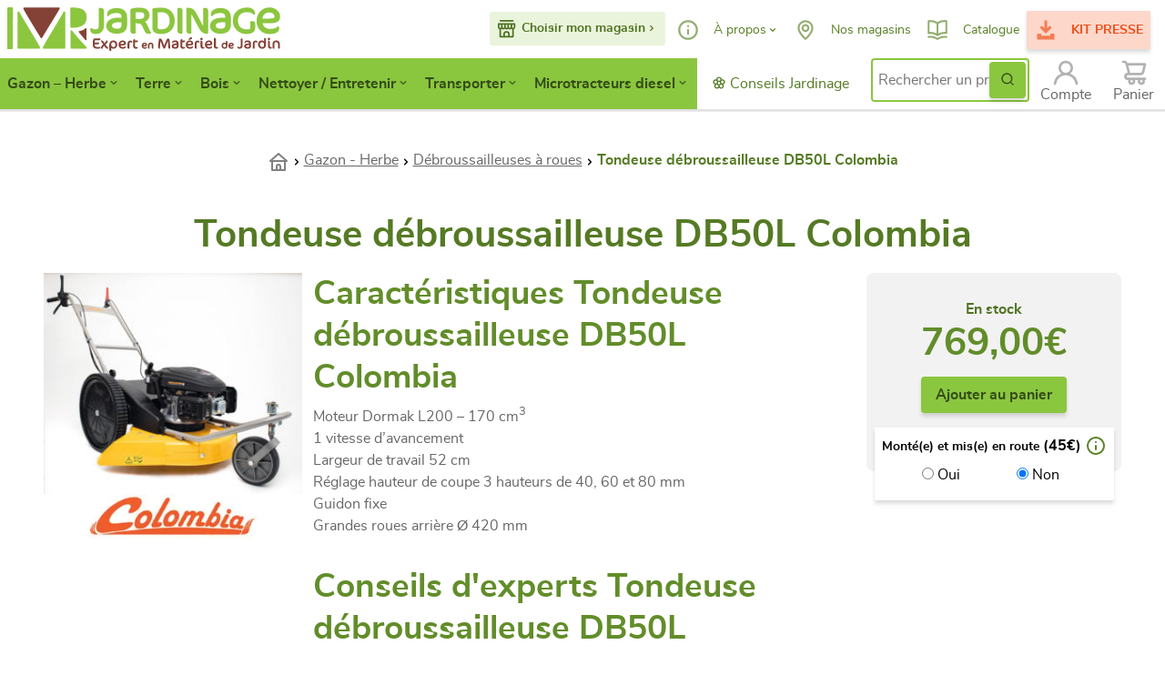

--- FILE ---
content_type: text/html; charset=utf-8
request_url: https://www.mr-jardinage.com/produit/tondeuse-debroussailleuse-db50l-colombia/
body_size: 28375
content:
<!DOCTYPE html>
<html lang="fr-FR">

	<head>
		<script type="text/javascript" src="https://tarteaucitron.io/load.js?domain=www.mr-jardinage.com&uuid=e9babb58bc027579c48deb0cfde3b1b0bd3a88e4"></script>

		<meta charset="UTF-8">


		<!-- Global site tag (gtag.js) - Google Analytics dév. Modify-->
		<script async src="https://www.googletagmanager.com/gtag/js?id=AW-850430299"></script>
		<script>
			window.dataLayer = window.dataLayer || [];
			function gtag(){dataLayer.push(arguments);}
			gtag('js', new Date());

			//gtag('config', 'UA-65777737-1');
			gtag('config', 'AW-850430299');
		</script>


		<style>
		body .featured-content {
			clip: rect(0 0 0 0);
			height: 1px;
			overflow: hidden;
			position: absolute;
			width: 1px;
		}

		@supports (display: flex) {
			body {
				display: flex;
				flex-direction: column;
			}

			body .featured-content {
				order: 2;
				height: auto;
				clip: auto;
				width: auto;
				position: relative;
			}

			body .post-footer {
				order: 3;
			}
		}

		/* Slider Home **/
		.slide-background {
			max-height: 0;
			overflow: hidden;
		}

		.slick-slide .slide-background {
			max-height: none !important;
		}
		</style>

		<meta name="viewport" content="width=device-width, initial-scale=1">
		<meta name="facebook-domain-verification" content="fxvixnxzgh8iex539ezvu3b9noame4" />
		<!-- Facebook Pixel Code -->
		<!--	<script>
!function(f,b,e,v,n,t,s)
{if(f.fbq)return;n=f.fbq=function(){n.callMethod?
n.callMethod.apply(n,arguments):n.queue.push(arguments)};
if(!f._fbq)f._fbq=n;n.push=n;n.loaded=!0;n.version='2.0';
n.queue=[];t=b.createElement(e);t.async=!0;
t.src=v;s=b.getElementsByTagName(e)[0];
s.parentNode.insertBefore(t,s)}(window,document,'script',
'https://connect.facebook.net/en_US/fbevents.js');
 fbq('init', '326455362603263');
fbq('track', 'PageView');
</script>
		<noscript>
			<img height="1" width="1" src="https://www.facebook.com/tr?id=326455362603263&ev=PageView
&noscript=1" />
		</noscript>-->
		<!-- End Facebook Pixel Code -->
		<link rel="profile" href="http://gmpg.org/xfn/11">
		<link rel="apple-touch-icon" sizes="180x180" href="https://www.mr-jardinage.com/wp-content/themes/mr-jardinage/img/favicons/apple-touch-icon.png">
		<link rel="icon" type="image/png" sizes="32x32" href="https://www.mr-jardinage.com/wp-content/themes/mr-jardinage/img/favicons/favicon-32x32.png">
		<link rel="icon" type="image/png" sizes="16x16" href="https://www.mr-jardinage.com/wp-content/themes/mr-jardinage/img/favicons/favicon-16x16.png">
		<link rel="manifest" href="https://www.mr-jardinage.com/wp-content/themes/mr-jardinage/img/favicons/manifest.json">
		<link rel="mask-icon" href="https://www.mr-jardinage.com/wp-content/themes/mr-jardinage/img/favicons/safari-pinned-tab.svg" color="#5bbad5">
		<link rel="shortcut icon" href="https://www.mr-jardinage.com/wp-content/themes/mr-jardinage/img/favicons/favicon.ico">
		<meta name="theme-color" content="#ffffff">
		<meta http-equiv="X-UA-Compatible" content="ie=edge">
		<link rel="preload" href="https://www.mr-jardinage.com/wp-content/themes/mr-jardinage/fonts/nunito-sans/400-regular.woff2" as="font" type="font/woff2" crossorigin>
		<link rel="preload" href="https://www.mr-jardinage.com/wp-content/themes/mr-jardinage/fonts/nunito-sans/700-bold.woff2" as="font" type="font/woff2" crossorigin>
		<link rel="preload" href="https://www.mr-jardinage.com/wp-content/themes/mr-jardinage/fonts/coconot-bold/CoconOT-Bold.woff2" as="font" type="font/woff2" crossorigin>
		<link rel="preload" href="https://www.mr-jardinage.com/wp-content/themes/mr-jardinage/fonts/star.woff" as="font" type="font/woff" crossorigin>
		<meta name='robots' content='max-image-preview:large' />
<script>
		var tarteaucitronForceLanguage = "fr";
		</script><script type="text/javascript" src="https://tarteaucitron.io/load.js?locale=fr&iswordpress=true&domain=www.mr-jardinage.com&uuid=e9babb58bc027579c48deb0cfde3b1b0bd3a88e4"></script>
	<!-- This site is optimized with the Yoast SEO plugin v15.1.1 - https://yoast.com/wordpress/plugins/seo/ -->
	<title>Tondeuse débroussailleuse DB50L Colombia</title>
	<meta name="description" content="Tondeuse débroussailleuse DB50L Colombia - Débroussailleuses à roues - Mr Jardinage" />
	<meta name="robots" content="index, follow, max-snippet:-1, max-image-preview:large, max-video-preview:-1" />
	<link rel="canonical" href="https://www.mr-jardinage.com/produit/tondeuse-debroussailleuse-db50l-colombia/" />
	<meta property="og:locale" content="fr_FR" />
	<meta property="og:type" content="article" />
	<meta property="og:title" content="Tondeuse débroussailleuse DB50L Colombia" />
	<meta property="og:description" content="Tondeuse débroussailleuse DB50L Colombia - Débroussailleuses à roues - Mr Jardinage" />
	<meta property="og:url" content="https://www.mr-jardinage.com/produit/tondeuse-debroussailleuse-db50l-colombia/" />
	<meta property="og:site_name" content="Mr Jardinage" />
	<meta property="article:modified_time" content="2025-11-28T15:51:11+00:00" />
	<meta property="og:image" content="https://www.mr-jardinage.com/wp-content/uploads/2022/02/DP-50-L.jpg" />
	<meta property="og:image:width" content="843" />
	<meta property="og:image:height" content="723" />
	<meta name="twitter:card" content="summary" />
	<script type="application/ld+json" class="yoast-schema-graph">{"@context":"https://schema.org","@graph":[{"@type":"WebSite","@id":"https://www.mr-jardinage.com/#website","url":"https://www.mr-jardinage.com/","name":"Mr Jardinage","description":"Expert en Mat\u00e9riel de Jardin","potentialAction":[{"@type":"SearchAction","target":"https://www.mr-jardinage.com/?s={search_term_string}","query-input":"required name=search_term_string"}],"inLanguage":"fr-FR"},{"@type":"ImageObject","@id":"https://www.mr-jardinage.com/produit/tondeuse-debroussailleuse-db50l-colombia/#primaryimage","inLanguage":"fr-FR","url":"https://www.mr-jardinage.com/wp-content/uploads/2022/02/DP-50-L.jpg","width":843,"height":723},{"@type":"WebPage","@id":"https://www.mr-jardinage.com/produit/tondeuse-debroussailleuse-db50l-colombia/#webpage","url":"https://www.mr-jardinage.com/produit/tondeuse-debroussailleuse-db50l-colombia/","name":"Tondeuse d\u00e9broussailleuse DB50L Colombia","isPartOf":{"@id":"https://www.mr-jardinage.com/#website"},"primaryImageOfPage":{"@id":"https://www.mr-jardinage.com/produit/tondeuse-debroussailleuse-db50l-colombia/#primaryimage"},"datePublished":"2021-11-18T13:23:39+00:00","dateModified":"2025-11-28T15:51:11+00:00","description":"Tondeuse d\u00e9broussailleuse DB50L Colombia - D\u00e9broussailleuses \u00e0 roues - Mr Jardinage","inLanguage":"fr-FR","potentialAction":[{"@type":"ReadAction","target":["https://www.mr-jardinage.com/produit/tondeuse-debroussailleuse-db50l-colombia/"]}]}]}</script>
	<!-- / Yoast SEO plugin. -->


<link rel='dns-prefetch' href='//ajax.googleapis.com' />
<link rel='dns-prefetch' href='//maps.googleapis.com' />
<link rel='dns-prefetch' href='//www.google.com' />
<link rel='dns-prefetch' href='//s.w.org' />
<link rel="alternate" type="application/rss+xml" title="Mr Jardinage &raquo; Flux" href="https://www.mr-jardinage.com/feed/" />
<link rel="alternate" type="application/rss+xml" title="Mr Jardinage &raquo; Flux des commentaires" href="https://www.mr-jardinage.com/comments/feed/" />
<link rel="alternate" type="application/rss+xml" title="Mr Jardinage &raquo; Tondeuse débroussailleuse DB50L Colombia Flux des commentaires" href="https://www.mr-jardinage.com/produit/tondeuse-debroussailleuse-db50l-colombia/feed/" />
		<script type="text/javascript">
			window._wpemojiSettings = {"baseUrl":"https:\/\/s.w.org\/images\/core\/emoji\/13.0.1\/72x72\/","ext":".png","svgUrl":"https:\/\/s.w.org\/images\/core\/emoji\/13.0.1\/svg\/","svgExt":".svg","source":{"wpemoji":"https:\/\/www.mr-jardinage.com\/wp-includes\/js\/wp-emoji.js?ver=5.7.1","twemoji":"https:\/\/www.mr-jardinage.com\/wp-includes\/js\/twemoji.js?ver=5.7.1"}};
			/**
 * @output wp-includes/js/wp-emoji-loader.js
 */

( function( window, document, settings ) {
	var src, ready, ii, tests;

	// Create a canvas element for testing native browser support of emoji.
	var canvas = document.createElement( 'canvas' );
	var context = canvas.getContext && canvas.getContext( '2d' );

	/**
	 * Checks if two sets of Emoji characters render the same visually.
	 *
	 * @since 4.9.0
	 *
	 * @private
	 *
	 * @param {number[]} set1 Set of Emoji character codes.
	 * @param {number[]} set2 Set of Emoji character codes.
	 *
	 * @return {boolean} True if the two sets render the same.
	 */
	function emojiSetsRenderIdentically( set1, set2 ) {
		var stringFromCharCode = String.fromCharCode;

		// Cleanup from previous test.
		context.clearRect( 0, 0, canvas.width, canvas.height );
		context.fillText( stringFromCharCode.apply( this, set1 ), 0, 0 );
		var rendered1 = canvas.toDataURL();

		// Cleanup from previous test.
		context.clearRect( 0, 0, canvas.width, canvas.height );
		context.fillText( stringFromCharCode.apply( this, set2 ), 0, 0 );
		var rendered2 = canvas.toDataURL();

		return rendered1 === rendered2;
	}

	/**
	 * Detects if the browser supports rendering emoji or flag emoji.
	 *
	 * Flag emoji are a single glyph made of two characters, so some browsers
	 * (notably, Firefox OS X) don't support them.
	 *
	 * @since 4.2.0
	 *
	 * @private
	 *
	 * @param {string} type Whether to test for support of "flag" or "emoji".
	 *
	 * @return {boolean} True if the browser can render emoji, false if it cannot.
	 */
	function browserSupportsEmoji( type ) {
		var isIdentical;

		if ( ! context || ! context.fillText ) {
			return false;
		}

		/*
		 * Chrome on OS X added native emoji rendering in M41. Unfortunately,
		 * it doesn't work when the font is bolder than 500 weight. So, we
		 * check for bold rendering support to avoid invisible emoji in Chrome.
		 */
		context.textBaseline = 'top';
		context.font = '600 32px Arial';

		switch ( type ) {
			case 'flag':
				/*
				 * Test for Transgender flag compatibility. This flag is shortlisted for the Emoji 13 spec,
				 * but has landed in Twemoji early, so we can add support for it, too.
				 *
				 * To test for support, we try to render it, and compare the rendering to how it would look if
				 * the browser doesn't render it correctly (white flag emoji + transgender symbol).
				 */
				isIdentical = emojiSetsRenderIdentically(
					[ 0x1F3F3, 0xFE0F, 0x200D, 0x26A7, 0xFE0F ],
					[ 0x1F3F3, 0xFE0F, 0x200B, 0x26A7, 0xFE0F ]
				);

				if ( isIdentical ) {
					return false;
				}

				/*
				 * Test for UN flag compatibility. This is the least supported of the letter locale flags,
				 * so gives us an easy test for full support.
				 *
				 * To test for support, we try to render it, and compare the rendering to how it would look if
				 * the browser doesn't render it correctly ([U] + [N]).
				 */
				isIdentical = emojiSetsRenderIdentically(
					[ 0xD83C, 0xDDFA, 0xD83C, 0xDDF3 ],
					[ 0xD83C, 0xDDFA, 0x200B, 0xD83C, 0xDDF3 ]
				);

				if ( isIdentical ) {
					return false;
				}

				/*
				 * Test for English flag compatibility. England is a country in the United Kingdom, it
				 * does not have a two letter locale code but rather an five letter sub-division code.
				 *
				 * To test for support, we try to render it, and compare the rendering to how it would look if
				 * the browser doesn't render it correctly (black flag emoji + [G] + [B] + [E] + [N] + [G]).
				 */
				isIdentical = emojiSetsRenderIdentically(
					[ 0xD83C, 0xDFF4, 0xDB40, 0xDC67, 0xDB40, 0xDC62, 0xDB40, 0xDC65, 0xDB40, 0xDC6E, 0xDB40, 0xDC67, 0xDB40, 0xDC7F ],
					[ 0xD83C, 0xDFF4, 0x200B, 0xDB40, 0xDC67, 0x200B, 0xDB40, 0xDC62, 0x200B, 0xDB40, 0xDC65, 0x200B, 0xDB40, 0xDC6E, 0x200B, 0xDB40, 0xDC67, 0x200B, 0xDB40, 0xDC7F ]
				);

				return ! isIdentical;
			case 'emoji':
				/*
				 * So easy, even a baby could do it!
				 *
				 *  To test for Emoji 13 support, try to render a new emoji: Man Feeding Baby.
				 *
				 * The Man Feeding Baby emoji is a ZWJ sequence combining 👨 Man, a Zero Width Joiner and 🍼 Baby Bottle.
				 *
				 * 0xD83D, 0xDC68 == Man emoji.
				 * 0x200D == Zero-Width Joiner (ZWJ) that links the two code points for the new emoji or
				 * 0x200B == Zero-Width Space (ZWS) that is rendered for clients not supporting the new emoji.
				 * 0xD83C, 0xDF7C == Baby Bottle.
				 *
				 * When updating this test for future Emoji releases, ensure that individual emoji that make up the
				 * sequence come from older emoji standards.
				 */
				isIdentical = emojiSetsRenderIdentically(
					[0xD83D, 0xDC68, 0x200D, 0xD83C, 0xDF7C],
					[0xD83D, 0xDC68, 0x200B, 0xD83C, 0xDF7C]
				);

				return ! isIdentical;
		}

		return false;
	}

	/**
	 * Adds a script to the head of the document.
	 *
	 * @ignore
	 *
	 * @since 4.2.0
	 *
	 * @param {Object} src The url where the script is located.
	 * @return {void}
	 */
	function addScript( src ) {
		var script = document.createElement( 'script' );

		script.src = src;
		script.defer = script.type = 'text/javascript';
		document.getElementsByTagName( 'head' )[0].appendChild( script );
	}

	tests = Array( 'flag', 'emoji' );

	settings.supports = {
		everything: true,
		everythingExceptFlag: true
	};

	/*
	 * Tests the browser support for flag emojis and other emojis, and adjusts the
	 * support settings accordingly.
	 */
	for( ii = 0; ii < tests.length; ii++ ) {
		settings.supports[ tests[ ii ] ] = browserSupportsEmoji( tests[ ii ] );

		settings.supports.everything = settings.supports.everything && settings.supports[ tests[ ii ] ];

		if ( 'flag' !== tests[ ii ] ) {
			settings.supports.everythingExceptFlag = settings.supports.everythingExceptFlag && settings.supports[ tests[ ii ] ];
		}
	}

	settings.supports.everythingExceptFlag = settings.supports.everythingExceptFlag && ! settings.supports.flag;

	// Sets DOMReady to false and assigns a ready function to settings.
	settings.DOMReady = false;
	settings.readyCallback = function() {
		settings.DOMReady = true;
	};

	// When the browser can not render everything we need to load a polyfill.
	if ( ! settings.supports.everything ) {
		ready = function() {
			settings.readyCallback();
		};

		/*
		 * Cross-browser version of adding a dom ready event.
		 */
		if ( document.addEventListener ) {
			document.addEventListener( 'DOMContentLoaded', ready, false );
			window.addEventListener( 'load', ready, false );
		} else {
			window.attachEvent( 'onload', ready );
			document.attachEvent( 'onreadystatechange', function() {
				if ( 'complete' === document.readyState ) {
					settings.readyCallback();
				}
			} );
		}

		src = settings.source || {};

		if ( src.concatemoji ) {
			addScript( src.concatemoji );
		} else if ( src.wpemoji && src.twemoji ) {
			addScript( src.twemoji );
			addScript( src.wpemoji );
		}
	}

} )( window, document, window._wpemojiSettings );
		</script>
		<style type="text/css">
img.wp-smiley,
img.emoji {
	display: inline !important;
	border: none !important;
	box-shadow: none !important;
	height: 1em !important;
	width: 1em !important;
	margin: 0 .07em !important;
	vertical-align: -0.1em !important;
	background: none !important;
	padding: 0 !important;
}
</style>
	<link rel="stylesheet" href="https://www.mr-jardinage.com/wp-content/cache/minify/1/2a78d.css" media="all" />


<style id='woocommerce-inline-inline-css' type='text/css'>
.woocommerce form .form-row .required { visibility: visible; }
</style>
<link rel="stylesheet" href="https://www.mr-jardinage.com/wp-content/cache/minify/1/054c5.css" media="all" />








<style id='dashicons-inline-css' type='text/css'>
[data-font="Dashicons"]:before {font-family: 'Dashicons' !important;content: attr(data-icon) !important;speak: none !important;font-weight: normal !important;font-variant: normal !important;text-transform: none !important;line-height: 1 !important;font-style: normal !important;-webkit-font-smoothing: antialiased !important;-moz-osx-font-smoothing: grayscale !important;}
</style>
<link rel="stylesheet" href="https://www.mr-jardinage.com/wp-content/cache/minify/1/e292f.css" media="all" />






<style id='xoo-cp-style-inline-css' type='text/css'>
span.xcp-chng{
				display: none;
			}a.xoo-cp-btn-ch{
				display: none;
			}
			.xoo-cp-container{
				max-width: 650px;
			}
			.xcp-btn{
				background-color: #777777;
				color: #ffffff;
				font-size: 16px;
				border-radius: 5px;
				border: 1px solid #777777;
			}
			.xcp-btn:hover{
				color: #ffffff;
			}
			td.xoo-cp-pimg{
				width: 20%;
			}
			table.xoo-cp-pdetails , table.xoo-cp-pdetails tr{
				border: 0!important;
			}
			table.xoo-cp-pdetails td{
				border-style: solid;
				border-width: 0px;
				border-color: #ebe9eb;
			}
</style>
<link rel="stylesheet" href="https://www.mr-jardinage.com/wp-content/cache/minify/1/7400b.css" media="all" />



<style id='dry_awp_theme_style-inline-css' type='text/css'>
@media screen and (max-width: 1024px) {	.csColumn {		clear: both !important;		float: none !important;		text-align: center !important;		margin-left:  10% !important;		margin-right: 10% !important;		width: 80% !important;	}	.csColumnGap {		display: none !important;	}}
</style>
<link rel="stylesheet" href="https://www.mr-jardinage.com/wp-content/cache/minify/1/045ae.css" media="all" />

<script type='text/javascript' src='https://ajax.googleapis.com/ajax/libs/jquery/3.1.1/jquery.min.js?ver=5.7.1' id='jquery-js'></script>
<script defer src="https://www.mr-jardinage.com/wp-content/cache/minify/1/6a1a0.js"></script>






<script type='text/javascript' id='search-filter-plugin-build-js-extra'>
/* <![CDATA[ */
var SF_LDATA = {"ajax_url":"https:\/\/www.mr-jardinage.com\/wp-admin\/admin-ajax.php","home_url":"https:\/\/www.mr-jardinage.com\/"};
/* ]]> */
</script>
<script defer src="https://www.mr-jardinage.com/wp-content/cache/minify/1/eb72e.js"></script>



<link rel="https://api.w.org/" href="https://www.mr-jardinage.com/wp-json/" /><link rel="alternate" type="application/json" href="https://www.mr-jardinage.com/wp-json/wp/v2/product/9142" /><meta name="generator" content="WordPress 5.7.1" />
<meta name="generator" content="WooCommerce 5.2.2" />
<link rel='shortlink' href='https://www.mr-jardinage.com/?p=9142' />
<link rel="alternate" type="application/json+oembed" href="https://www.mr-jardinage.com/wp-json/oembed/1.0/embed?url=https%3A%2F%2Fwww.mr-jardinage.com%2Fproduit%2Ftondeuse-debroussailleuse-db50l-colombia%2F" />
<link rel="alternate" type="text/xml+oembed" href="https://www.mr-jardinage.com/wp-json/oembed/1.0/embed?url=https%3A%2F%2Fwww.mr-jardinage.com%2Fproduit%2Ftondeuse-debroussailleuse-db50l-colombia%2F&#038;format=xml" />
<script type="text/javascript">
var wp_pkpo_date_formate = 'yy-mm-dd';
var wp_pkpo_timepikcer_lang = '';
var wp_pkpo_datepicker_lang = '';
var wp_pkpo_timepicker_formate = '';
var wp_pkpo_map_status = '';
var admin_url = 'https://www.mr-jardinage.com/wp-admin/admin-ajax.php';
var wp_pickup_wrong_date = ''
var wp_pickup_wrong_time = '';
var wp_pickup_hide_time = '';
var wp_pickup_hide_date = '';
var wp_pickup_pickup_msg = 'Veuillez sélectionner un magasin sur la carte';
var wp_pickup_date_msg = 'Please enter pickup date';
var wp_pickup_time_msg = 'Please enter pickup time';

wp_pkpo_datepicker_lang = 'fr';



wp_pkpo_timepicker_formate = '24';


wp_pkpo_map_status = 'enable';


wp_pickup_hide_time = 'disable';


wp_pickup_hide_date = 'disable';


wp_pickup_wrong_time = 'Pickup is not available for this time. Please select different option.';


wp_pickup_wrong_date = 'Pickup is not available for this day. Please select different option.';


jQuery(document).ready(function() {

  });
</script>
	<noscript><style>.woocommerce-product-gallery{ opacity: 1 !important; }</style></noscript>
		       
	       <script type="text/javascript">
	       
    	    var wccpf_opt = {
    	    	editable : "no",
    	        cloning : "no",
    	        location : "woocommerce_after_add_to_cart_button",
    	        validation : "no",
    	        validation_type : "submit",
    	        ajax_pricing_rules_title : "hide",
    	        ajax_pricing_rules_title_header : "",
    		    ajax_pricing_rules_price_container_is : "default",
    	        ajax_price_replace_container : "",
    	        price_details : "",
    	        color_picker_functions    : [],
    	        is_ajax_add_to_cart : "yes",
    	        is_page : "single"
    	    };
    	    </script>
	
	
				
    						
				<style type="text/css" id="wp-custom-css">
			details[open] summary ~ * {
  animation: open 0.3s ease-in-out;
}

@keyframes open {
  0% {
    opacity: 0;
  }
  100% {
    opacity: 1;
  }
}
details summary::-webkit-details-marker {
  display: none;
}

details summary {
  width: 100%;
  padding: 0.5rem 0;
  border-top: 1px solid black;
  position: relative;
  cursor: pointer;
  font-size: 1.25rem;
  font-weight: 300;
  list-style: none;
}

details summary:after {
  content: "+";
  color: black;
  position: absolute;
  font-size: 1.75rem;
  line-height: 0;
  margin-top: 0.75rem;
  right: 0;
  font-weight: 200;
  transform-origin: center;
  transition: 200ms linear;
}
details[open] summary:after {
  transform: rotate(45deg);
  font-size: 2rem;
}
details summary {
  outline: 0;
}
details p {
  font-size: 0.95rem;
  margin: 0 0 1rem;
  padding-top: 1rem;
}


summary {
	color: #4f7222;
}

		</style>
		<!-- WooCommerce Google Analytics Integration -->
    <script type='text/javascript'>
			var gaProperty = 'UA-65777737-1';
			var disableStr = 'ga-disable-' + gaProperty;
			if ( document.cookie.indexOf( disableStr + '=true' ) > -1 ) {
				window[disableStr] = true;
			}
			function gaOptout() {
				document.cookie = disableStr + '=true; expires=Thu, 31 Dec 2099 23:59:59 UTC; path=/';
				window[disableStr] = true;
			}
		</script>
    <script type='text/javascript'>(function(i,s,o,g,r,a,m){i['GoogleAnalyticsObject']=r;i[r]=i[r]||function(){
		(i[r].q=i[r].q||[]).push(arguments)},i[r].l=1*new Date();a=s.createElement(o),
		m=s.getElementsByTagName(o)[0];a.async=1;a.src=g;m.parentNode.insertBefore(a,m)
		})(window,document,'script', '//www.google-analytics.com/analytics.js','ga');ga( 'create', 'UA-65777737-1', 'auto' );ga( 'set', 'anonymizeIp', true );
		ga( 'set', 'dimension1', 'no' );
ga( 'require', 'ec' );</script>
    <!-- /WooCommerce Google Analytics Integration -->						<script>
		gtag('event', 'view_item', {
		send_to: 'AW-850430299',
		items: [{
		id:9142,
		name: "Tondeuse débroussailleuse DB50L Colombia",
		brand: "colombia",
		category: "",
		price:		      		      		      		      		      		      		      		      		      		      		      		      		      		      		      		      		      		      		      		      		      		      		      		      		      		      		      		      		      		      		      		      		      		      		      		      		      		      		      		      		      		      		      		      		      		      		      		      		      		      		      		      		      		       769,
		quantity:		         		         		         		         		         		         		         		         		         		         		         		         		         		         		         		         		         		         		         		         		         		         		         		         		         		         		         		         		         		         		         		         		         		         		         		         		         		         		         		         		         		         		         		         		         		         		         		         		         		         		         		         		         		          47		}]
		});
		</script>
			</head>

	<body class="product-template-default single single-product postid-9142 theme-mr-jardinage woocommerce woocommerce-page woocommerce-no-js group-blog">

		<!--
    * SITE preHEADER *
  -->

		<div class="pre-header full-width padding-main">
						<ul class="list-features">

								<li class="features-item item-shop-choice magasin-customer not-choosen">
					<a class="modal-button modal-shop-btn button" href="#choix-magasin"><svg class="icon icon-shop" xmlns="http://www.w3.org/2000/svg" viewBox="0 0 24 24"><path d="M22,5H2A1,1,0,0,0,1,6v4a3,3,0,0,0,2,2.82V22a1,1,0,0,0,1,1H20a1,1,0,0,0,1-1V12.82A3,3,0,0,0,23,10V6A1,1,0,0,0,22,5ZM15,7h2v3a1,1,0,0,1-2,0ZM11,7h2v3a1,1,0,0,1-2,0ZM7,7H9v3a1,1,0,0,1-2,0ZM4,11a1,1,0,0,1-1-1V7H5v3A1,1,0,0,1,4,11ZM14,21H10V19a2,2,0,0,1,4,0Zm5,0H16V19a4,4,0,0,0-8,0v2H5V12.82a3.17,3.17,0,0,0,1-.6,3,3,0,0,0,4,0,3,3,0,0,0,4,0,3,3,0,0,0,4,0,3.17,3.17,0,0,0,1,.6Zm2-11a1,1,0,0,1-2,0V7h2ZM4.3,3H20a1,1,0,0,0,0-2H4.3a1,1,0,0,0,0,2Z"/></svg>
						<span>Choisir mon
							magasin<svg class="icon icon-angle-right" xmlns="http://www.w3.org/2000/svg" viewBox="0 0 24 24"><path d="M14.83,11.29,10.59,7.05a1,1,0,0,0-1.42,0,1,1,0,0,0,0,1.41L12.71,12,9.17,15.54a1,1,0,0,0,0,1.41,1,1,0,0,0,.71.29,1,1,0,0,0,.71-.29l4.24-4.24A1,1,0,0,0,14.83,11.29Z"/></svg>
</span></a>
				</li>
				
			</ul>
			<nav class="nav-pages"><ul class="nav-pages-ul menu"><li id="menu-item-6124" class="menu-item menu-item-type-custom menu-item-object-custom menu-item-has-children menu-item-6124"><a href="#" class="menu-item-link"><img src="https://www.mr-jardinage.com/wp-content/uploads/2019/12/info-circle-green.svg" class="menu-image menu-image-title-after" alt="À propos de Mr Jardinage" loading="lazy" height="24" width="24" /><span class="menu-image-title-after menu-image-title">À propos</span></a>
<ul class="sub-menu">
	<li id="menu-item-6125" class="menu-item menu-item-type-post_type menu-item-object-page menu-item-6125"><a href="https://www.mr-jardinage.com/nos-services/" class="menu-item-link">Nos services</a></li>
	<li id="menu-item-7523" class="menu-item menu-item-type-post_type menu-item-object-page menu-item-7523"><a href="https://www.mr-jardinage.com/faisons-connaissance/" class="menu-item-link">Faisons connaissance</a></li>
	<li id="menu-item-6126" class="menu-item menu-item-type-post_type menu-item-object-page menu-item-6126"><a href="https://www.mr-jardinage.com/devenir-adherent/" class="menu-item-link">Devenir adhérent</a></li>
	<li id="menu-item-6127" class="menu-item menu-item-type-post_type menu-item-object-page menu-item-6127"><a href="https://www.mr-jardinage.com/acces-pro/" class="menu-item-link">Accès pro</a></li>
</ul>
</li>
<li id="menu-item-6128" class="menu-item menu-item-type-post_type menu-item-object-page menu-item-6128"><a href="https://www.mr-jardinage.com/nos-magasins/" class="menu-item-link"><img src="https://www.mr-jardinage.com/wp-content/uploads/2019/12/map-marker-green.svg" class="menu-image menu-image-title-after" alt="Magasins Mr Jardinage" loading="lazy" height="24" width="24" /><span class="menu-image-title-after menu-image-title">Nos magasins</span></a></li>
<li id="menu-item-6153" class="menu-item menu-item-type-post_type menu-item-object-3d-flip-book menu-item-6153"><a href="https://www.mr-jardinage.com/catalogue/catalogue-mr-jardinage/" class="menu-item-link"><img src="https://www.mr-jardinage.com/wp-content/uploads/2019/12/book-open-green.svg" class="menu-image menu-image-title-after" alt="" loading="lazy" height="24" width="24" /><span class="menu-image-title-after menu-image-title">Catalogue</span></a></li>
<li id="menu-item-8368" class="red menu-item menu-item-type-custom menu-item-object-custom menu-item-8368"><a href="https://www.caramba-com.com/wp-content/uploads/2022/03/KIT-PRESSE-2022.zip" class="menu-item-link"><img src="https://www.mr-jardinage.com/wp-content/uploads/2022/03/kit-presse.svg" class="menu-image menu-image-title-after" alt="" loading="lazy" height="24" width="24" /><span class="menu-image-title-after menu-image-title">KIT PRESSE</span></a></li>
</ul></nav>
		</div>

		<div class="modal-body" id="choix-magasin">
			<div class="modal-main">
				<label for="gmw-address-field-5" class="text-color-accent">Votre ville ou code postal</label>
				<div class="form-recherche-magasins">
					<div class="gmw-ajax-form-container wrapper template-custom_default" data-id="7" data-prefix="ajaxfmspt">		<div class="gmw-ajax-form-wrapper gmw-form-wrapper gmw-ajax-form-element template-custom_default auto-submission results-page-disabled ajaxfmspt" data-id="7"> 

			<div
  class="gmw-form-wrapper default gmw-pt-default-form-wrapper                                                                                                                                                                                        ajaxfmspt">
    <form class="gmw-form" data-id="7">
    
    <div class="gmw-form-field-wrapper gmw-address-field-wrapper"><input type="text" name="address[]" id="gmw-address-field-7" class="gmw-form-field gmw-address gmw-full-address   " value="" placeholder="Ville, code postal, ..." autocapitalize="off" spellcheck="false" /></div>
    <div class="gmw-form-field-wrapper gmw-locator-button-wrapper text"><span id="gmw-locator-text-7" class="gmw-locator-button text" data-locator_submit="0" data-form_id="7">Géolocalisez-moi</span><i id="gmw-locator-loader-7" class="gmw-locator-loader gmw-icon-spin animate-spin" style="display:none;"></i></div>
    
    <input type="hidden" name="post[]" value="pickup_location" />
    <div class="gmw-search-form-taxonomies gmw-search-form-multiple-fields-wrapper"></div>
    
    <div class="gmw-form-field-wrapper gmw-distance-field-wrapper"><input type="hidden" name="distance" value="100" /></div>
    <input type="hidden" id="gmw-units-7" name="units" value="metric" />
    
    <div class="gmw-form-field-wrapper gmw-submit-field-wrapper"><input type="submit" id="gmw-submit-7" class="gmw-submit gmw-submit-button " value="Valider" /></div><div id="gmw-submission-fields-7" class="gmw-submission-fields" data-form_id="7" style="display:none"><input type="hidden" id="gmw-page-7" class="gmw-page" name="page" value="1" /><input type="hidden" id="gmw-paged-7" class="gmw-paged" name="paged" value="1" /><input type="hidden" id="gmw-per-page-7" class="gmw-per-page" name="per_page" value="3" /><input type="hidden" id="gmw-lat-7" class="gmw-lat" name="lat" value=""/><input type="hidden" id="gmw-lng-7" class="gmw-lng" name="lng" value=""/><input type="hidden" id="gmw-form-id-7" class="gmw-form-id" name="form" value="7" /><input type="hidden" id="gmw-state-7" class="gmw-state" name="state" value="" disabled="disabled"/><input type="hidden" id="gmw-country-7" class="gmw-country" name="country" value="" disabled="disabled"/></div>
    
  </form>
</div>
						<input type="hidden" class="form_data" value="" />

		</div>
				<div class="gmw-ajax-results-wrapper gmw-results-wrapper gmw-ajax-form-element template-custom_default ajaxfmspt   image-enabled" data-id="7" data-element="search_results" data-pagination="1">

			<div class="gmw-results-inner">

  <div class="gmw-ajax-loader-element gmw-ajax-loader"></div>

  <!--<div class="gmw-ajax-filters">

    
    <select  name="orderby" class="gmw-orderby-dropdown " ><option value="" selected="selected">Default order</option><option value="distance" >Distance</option><option value="post_title" >Name</option><option value="post_modified" >Last Updated</option></select>
  </div>-->

  <div class="gmw-results">

    <div class="gmw-results-message">

  
  
</div>
    
    <!-- gmw-results-items class is required. You can add additional classes -->
    <div class="featured-magasins main-nos-magasins main-nos-magasins-ajax">
      <div class="gmw-results-items gmw-results-list list-magasins">
              </div>
    </div>

    <div class="gmw-pagination">
  </div>
  </div>

</div>
			
		</div>
		</div>				</div>
			</div>
		</div>

		<!--
    * SITE HEADER *
  -->
		<header class="site-header">
			<a class="site-logo" href="https://www.mr-jardinage.com" title="Page d'accueil du site Mr Jardinage">
				<img src="https://www.mr-jardinage.com/wp-content/themes/mr-jardinage/img/logo-mrj.svg" alt="Logo de Mr Jardinage" width="300" height="48">
			</a>
			<nav class="nav-main">
								<div class="menu-top-product-navigation"><ul class="menu-products-list nav-list-categories" id="menu-top-products-list"><li id="menu-item-113" class="menu-item menu-item-type-taxonomy menu-item-object-product_cat current-product-ancestor menu-item-has-children menu-item-113"><a href="https://www.mr-jardinage.com/categorie-produit/gazon-herbe/" class="menu-item-link">Gazon &#8211; Herbe</a>
<ul class="sub-menu">
	<li id="menu-item-122" class="menu-item menu-item-type-taxonomy menu-item-object-product_cat menu-item-122"><a href="https://www.mr-jardinage.com/categorie-produit/gazon-herbe/tondeuses-gazon-electriques/" class="sub-menu-link">Tondeuses électriques</a></li>
	<li id="menu-item-123" class="menu-item menu-item-type-taxonomy menu-item-object-product_cat menu-item-123"><a href="https://www.mr-jardinage.com/categorie-produit/gazon-herbe/tondeuses-gazon-thermiques/" class="sub-menu-link">Tondeuses thermiques</a></li>
	<li id="menu-item-124" class="menu-item menu-item-type-taxonomy menu-item-object-product_cat menu-item-124"><a href="https://www.mr-jardinage.com/categorie-produit/gazon-herbe/tracteurs-tondeuses-a-gazon/" class="sub-menu-link">Tracteurs tondeuses à gazon</a></li>
	<li id="menu-item-115" class="menu-item menu-item-type-taxonomy menu-item-object-product_cat menu-item-115"><a href="https://www.mr-jardinage.com/categorie-produit/gazon-herbe/accessoires-tracteurs-tondeuses-a-gazon/" class="sub-menu-link">Accessoires tracteurs tondeuses</a></li>
	<li id="menu-item-119" class="menu-item menu-item-type-taxonomy menu-item-object-product_cat menu-item-119"><a href="https://www.mr-jardinage.com/categorie-produit/gazon-herbe/robots-tondeuses/" class="sub-menu-link">Robots tondeuses</a></li>
	<li id="menu-item-114" class="menu-item menu-item-type-taxonomy menu-item-object-product_cat menu-item-114"><a href="https://www.mr-jardinage.com/categorie-produit/gazon-herbe/accessoires-pelouse-gazon-jardin/" class="sub-menu-link">Accessoires pour pelouses, gazons et jardin</a></li>
	<li id="menu-item-116" class="menu-item menu-item-type-taxonomy menu-item-object-product_cat menu-item-116"><a href="https://www.mr-jardinage.com/categorie-produit/gazon-herbe/coupe-bordures-coupe-herbe/" class="sub-menu-link">Coupe-bordures</a></li>
	<li id="menu-item-118" class="menu-item menu-item-type-taxonomy menu-item-object-product_cat menu-item-118"><a href="https://www.mr-jardinage.com/categorie-produit/gazon-herbe/debroussailleuses-portes/" class="sub-menu-link">Débroussailleuse thermique et électrique</a></li>
	<li id="menu-item-117" class="menu-item menu-item-type-taxonomy menu-item-object-product_cat current-product-ancestor current-menu-parent current-product-parent menu-item-117"><a href="https://www.mr-jardinage.com/categorie-produit/gazon-herbe/debroussailleuses-a-roues/" class="sub-menu-link">Débroussailleuses à roues</a></li>
	<li id="menu-item-15984" class="menu-item menu-item-type-taxonomy menu-item-object-product_cat menu-item-15984"><a href="https://www.mr-jardinage.com/categorie-produit/gazon-herbe/desherbeurs/" class="sub-menu-link">Désherbeurs</a></li>
	<li id="menu-item-15983" class="menu-item menu-item-type-taxonomy menu-item-object-product_cat menu-item-15983"><a href="https://www.mr-jardinage.com/categorie-produit/terre/motoculteurs/porte-outils/" class="sub-menu-link">Porte-Outils</a></li>
	<li id="menu-item-120" class="menu-item menu-item-type-taxonomy menu-item-object-product_cat menu-item-120"><a href="https://www.mr-jardinage.com/categorie-produit/gazon-herbe/scarificateurs-electriques/" class="sub-menu-link">Scarificateurs électriques</a></li>
	<li id="menu-item-121" class="menu-item menu-item-type-taxonomy menu-item-object-product_cat menu-item-121"><a href="https://www.mr-jardinage.com/categorie-produit/gazon-herbe/scarificateurs-thermiques/" class="sub-menu-link">Scarificateur thermique de pelouse</a></li>
	<li id="menu-item-7524" class="menu-item menu-item-type-taxonomy menu-item-object-product_cat menu-item-7524"><a href="https://www.mr-jardinage.com/categorie-produit/equipements-protection-individuelle/" class="sub-menu-link">Équipements de protection individuelle</a></li>
</ul>
</li>
<li id="menu-item-134" class="menu-item menu-item-type-taxonomy menu-item-object-product_cat menu-item-has-children menu-item-134"><a href="https://www.mr-jardinage.com/categorie-produit/terre/" class="menu-item-link">Terre</a>
<ul class="sub-menu">
	<li id="menu-item-136" class="menu-item menu-item-type-taxonomy menu-item-object-product_cat menu-item-136"><a href="https://www.mr-jardinage.com/categorie-produit/terre/motobineuses-microbineuses/" class="sub-menu-link">Motobineuses</a></li>
	<li id="menu-item-137" class="menu-item menu-item-type-taxonomy menu-item-object-product_cat menu-item-137"><a href="https://www.mr-jardinage.com/categorie-produit/terre/motoculteurs/" class="sub-menu-link">Motoculteurs</a></li>
	<li id="menu-item-135" class="menu-item menu-item-type-taxonomy menu-item-object-product_cat menu-item-135"><a href="https://www.mr-jardinage.com/categorie-produit/terre/accessoires-terre/" class="sub-menu-link">Accessoires pour la terre</a></li>
</ul>
</li>
<li id="menu-item-105" class="menu-item menu-item-type-taxonomy menu-item-object-product_cat menu-item-has-children menu-item-105"><a href="https://www.mr-jardinage.com/categorie-produit/bois/" class="menu-item-link">Bois</a>
<ul class="sub-menu">
	<li id="menu-item-109" class="menu-item menu-item-type-taxonomy menu-item-object-product_cat menu-item-109"><a href="https://www.mr-jardinage.com/categorie-produit/bois/taille-haies-electriques/" class="sub-menu-link">Taille-haies électriques</a></li>
	<li id="menu-item-110" class="menu-item menu-item-type-taxonomy menu-item-object-product_cat menu-item-110"><a href="https://www.mr-jardinage.com/categorie-produit/bois/taille-haies-thermiques/" class="sub-menu-link">Taille-haies thermiques</a></li>
	<li id="menu-item-112" class="menu-item menu-item-type-taxonomy menu-item-object-product_cat menu-item-112"><a href="https://www.mr-jardinage.com/categorie-produit/bois/tronconneuses-electriques/" class="sub-menu-link">Tronçonneuses électriques</a></li>
	<li id="menu-item-111" class="menu-item menu-item-type-taxonomy menu-item-object-product_cat menu-item-111"><a href="https://www.mr-jardinage.com/categorie-produit/bois/tronconneuse-thermiques/" class="sub-menu-link">Tronçonneuse thermiques</a></li>
	<li id="menu-item-106" class="menu-item menu-item-type-taxonomy menu-item-object-product_cat menu-item-106"><a href="https://www.mr-jardinage.com/categorie-produit/bois/broyeur-de-vegetaux-bois/" class="sub-menu-link">Broyeur de végétaux</a></li>
	<li id="menu-item-108" class="menu-item menu-item-type-taxonomy menu-item-object-product_cat menu-item-108"><a href="https://www.mr-jardinage.com/categorie-produit/bois/scie-a-buches/" class="sub-menu-link">Scies à bûches</a></li>
	<li id="menu-item-107" class="menu-item menu-item-type-taxonomy menu-item-object-product_cat menu-item-107"><a href="https://www.mr-jardinage.com/categorie-produit/bois/fendeuses-de-buches/" class="sub-menu-link">Fendeuses de bûches</a></li>
</ul>
</li>
<li id="menu-item-128" class="menu-item menu-item-type-taxonomy menu-item-object-product_cat menu-item-has-children menu-item-128"><a href="https://www.mr-jardinage.com/categorie-produit/nettoyer-arroser/" class="menu-item-link">Nettoyer / Entretenir</a>
<ul class="sub-menu">
	<li id="menu-item-132" class="menu-item menu-item-type-taxonomy menu-item-object-product_cat menu-item-132"><a href="https://www.mr-jardinage.com/categorie-produit/nettoyer-arroser/pulverisateurs-a-main/" class="sub-menu-link">Pulvérisateurs</a></li>
	<li id="menu-item-133" class="menu-item menu-item-type-taxonomy menu-item-object-product_cat menu-item-133"><a href="https://www.mr-jardinage.com/categorie-produit/nettoyer-arroser/souffleurs-aspirateurs/" class="sub-menu-link">Souffleurs-Aspirateurs</a></li>
	<li id="menu-item-131" class="menu-item menu-item-type-taxonomy menu-item-object-product_cat menu-item-131"><a href="https://www.mr-jardinage.com/categorie-produit/nettoyer-arroser/pompe-a-eau/" class="sub-menu-link">Pompe à eau</a></li>
	<li id="menu-item-130" class="menu-item menu-item-type-taxonomy menu-item-object-product_cat menu-item-130"><a href="https://www.mr-jardinage.com/categorie-produit/nettoyer-arroser/nettoyeurs-haute-pression/" class="sub-menu-link">Nettoyeurs haute pression</a></li>
	<li id="menu-item-15747" class="menu-item menu-item-type-taxonomy menu-item-object-product_cat menu-item-15747"><a href="https://www.mr-jardinage.com/categorie-produit/entretien/" class="sub-menu-link">Entretien</a></li>
	<li id="menu-item-15748" class="menu-item menu-item-type-taxonomy menu-item-object-product_cat menu-item-15748"><a href="https://www.mr-jardinage.com/categorie-produit/groupes-electrogenes/" class="sub-menu-link">Groupes électrogènes</a></li>
</ul>
</li>
<li id="menu-item-138" class="menu-item menu-item-type-taxonomy menu-item-object-product_cat menu-item-has-children menu-item-138"><a href="https://www.mr-jardinage.com/categorie-produit/transporter/" class="menu-item-link">Transporter</a>
<ul class="sub-menu">
	<li id="menu-item-16040" class="menu-item menu-item-type-taxonomy menu-item-object-product_cat menu-item-16040"><a href="https://www.mr-jardinage.com/categorie-produit/transporter/remorques/accessoires-remorques/" class="sub-menu-link">Accessoires remorques</a></li>
	<li id="menu-item-139" class="menu-item menu-item-type-taxonomy menu-item-object-product_cat menu-item-139"><a href="https://www.mr-jardinage.com/categorie-produit/transporter/brouettes-a-moteur/" class="sub-menu-link">Brouettes</a></li>
	<li id="menu-item-17611" class="menu-item menu-item-type-taxonomy menu-item-object-product_cat menu-item-17611"><a href="https://www.mr-jardinage.com/categorie-produit/quads/" class="sub-menu-link">Quads</a></li>
	<li id="menu-item-140" class="menu-item menu-item-type-taxonomy menu-item-object-product_cat menu-item-140"><a href="https://www.mr-jardinage.com/categorie-produit/transporter/remorques/" class="sub-menu-link">Remorques</a></li>
	<li id="menu-item-16098" class="menu-item menu-item-type-taxonomy menu-item-object-product_cat menu-item-16098"><a href="https://www.mr-jardinage.com/categorie-produit/transporter/remorques/rampes-de-chargement/" class="sub-menu-link">Rampes de chargement</a></li>
	<li id="menu-item-15893" class="menu-item menu-item-type-taxonomy menu-item-object-product_cat menu-item-15893"><a href="https://www.mr-jardinage.com/categorie-produit/transporter/transporteur/" class="sub-menu-link">Transporteur</a></li>
</ul>
</li>
<li id="menu-item-125" class="menu-item menu-item-type-taxonomy menu-item-object-product_cat menu-item-has-children menu-item-125"><a href="https://www.mr-jardinage.com/categorie-produit/microtracteurs-diesel/" class="menu-item-link">Microtracteurs diesel</a>
<ul class="sub-menu">
	<li id="menu-item-127" class="menu-item menu-item-type-taxonomy menu-item-object-product_cat menu-item-127"><a href="https://www.mr-jardinage.com/categorie-produit/microtracteurs-diesel/microtracteurs-captain/" class="sub-menu-link">Microtracteurs Captain</a></li>
	<li id="menu-item-126" class="menu-item menu-item-type-taxonomy menu-item-object-product_cat menu-item-126"><a href="https://www.mr-jardinage.com/categorie-produit/microtracteurs-diesel/accessoires-microtracteur/" class="sub-menu-link">Accessoires microtracteur</a></li>
</ul>
</li>
</ul></div>				<div class="nav-direction-switcher" aria-hidden="true">
					<button class="nav-direction-switcher-button"><svg class="icon" xmlns="http://www.w3.org/2000/svg" viewBox="0 0 24 24"><path d="M19,11H13V5a1,1,0,0,0-2,0v6H5a1,1,0,0,0,0,2h6v6a1,1,0,0,0,2,0V13h6a1,1,0,0,0,0-2Z"/></svg>
</button>
				</div>
				<div class="nav-blog"><a class="nav-blog-link" href="https://www.mr-jardinage.com/conseils-jardinage/">
		<svg class="icon" xmlns="http://www.w3.org/2000/svg" viewBox="0 0 24 24"><path d="M19.68,6.88a4.4,4.4,0,0,0-3.31-.32,4.37,4.37,0,0,0-8.73,0,4.48,4.48,0,0,0-3.31.29,4.37,4.37,0,0,0,.61,8,4.4,4.4,0,0,0-.8,2.5,5,5,0,0,0,.07.75A4.34,4.34,0,0,0,8.5,21.73a4.68,4.68,0,0,0,.64,0A4.42,4.42,0,0,0,12,20a4.42,4.42,0,0,0,2.86,1.69,4.68,4.68,0,0,0,.64,0,4.36,4.36,0,0,0,3.56-6.87,4.36,4.36,0,0,0,.62-8ZM10.34,4.94a2.4,2.4,0,0,1,3.32,0,2.43,2.43,0,0,1,.52,2.66l-.26.59-.66.58A4.07,4.07,0,0,0,12,8.55a4,4,0,0,0-1.61.34L9.83,7.6A2.39,2.39,0,0,1,10.34,4.94Zm-6.1,6.84A2.37,2.37,0,0,1,7.94,9l.49.43.35.8A3.92,3.92,0,0,0,8,12.55,2.85,2.85,0,0,0,8,13l-.55,0h0l-.84.08A2.37,2.37,0,0,1,4.24,11.78Zm6.6,6.08a2.38,2.38,0,0,1-4.66-.08,3.07,3.07,0,0,1,0-.42,2.33,2.33,0,0,1,1.17-2L7.86,15l.91-.1a4,4,0,0,0,2.38,1.57ZM12,14.55a2,2,0,1,1,2-2A2,2,0,0,1,12,14.55Zm5.82,3.22a2.36,2.36,0,0,1-2.68,1.94,2.39,2.39,0,0,1-2-1.85l-.14-.6.21-.92a4,4,0,0,0,2.2-1.76l.5.3.09,0,.66.39A2.38,2.38,0,0,1,17.82,17.77Zm1.94-6a2.39,2.39,0,0,1-2.13,1.33h-.24L16.75,13,16,12.59v0a4,4,0,0,0-1-2.64l.43-.37,0,0L16.06,9a2.37,2.37,0,0,1,3.7,2.82Z"/></svg>
		Conseils Jardinage</a></div>				<nav class="nav-tools">

  <!-- Recherche produit, template : woocommerce/yith-woocommerce-ajax-search-->
  
<div class="yith-ajaxsearchform-container nav-tool tool-search">
  <button class="button-call-search button-filled"><svg class="icon" xmlns="http://www.w3.org/2000/svg" viewBox="0 0 24 24"><path d="M21.71,20.29,18,16.61A9,9,0,1,0,16.61,18l3.68,3.68a1,1,0,0,0,1.42,0A1,1,0,0,0,21.71,20.29ZM11,18a7,7,0,1,1,7-7A7,7,0,0,1,11,18Z"/></svg>
<span
      class="tool-label">Rechercher</span></button>
  <form role="search" method="get" class="yith-ajaxsearchform tool-form-search"
    action="https://www.mr-jardinage.com/">
    <label class="screen-reader-text">Search for:</label>

    <input type="search" value="" name="s" class="yith-s"
      placeholder="Rechercher un produit..."
      data-loader-icon=""
      data-min-chars="2" />

    <button type="submit"
      class="yith-searchsubmit button button-filled"><svg class="icon" xmlns="http://www.w3.org/2000/svg" viewBox="0 0 24 24"><path d="M21.71,20.29,18,16.61A9,9,0,1,0,16.61,18l3.68,3.68a1,1,0,0,0,1.42,0A1,1,0,0,0,21.71,20.29ZM11,18a7,7,0,1,1,7-7A7,7,0,0,1,11,18Z"/></svg>
<span
        class="tool-label screen-reader-text">Ok</span></button>

    <input type="hidden" name="post_type" value="product" />
    

  </form>
</div>
  <div class="nav-tool tool-account">
    <a href="https://www.mr-jardinage.com/mon-compte/"
      rel="nofollow"><svg class="icon" xmlns="http://www.w3.org/2000/svg" viewBox="0 0 24 24"><path d="M15.71,12.71a6,6,0,1,0-7.42,0,10,10,0,0,0-6.22,8.18,1,1,0,0,0,2,.22,8,8,0,0,1,15.9,0,1,1,0,0,0,1,.89h.11a1,1,0,0,0,.88-1.1A10,10,0,0,0,15.71,12.71ZM12,12a4,4,0,1,1,4-4A4,4,0,0,1,12,12Z"/></svg>
<span class="tool-label">
        <span class="not-required-word">Mon</span>Compte</span></a>
  </div>

  <div class="nav-tool tool-cart">
    <a href="https://www.mr-jardinage.com/panier/" class="cart-customlocation"
      rel="nofollow"><svg class="icon" xmlns="http://www.w3.org/2000/svg" data-name="Layer 1" viewBox="0 0 24 24"><path d="M21,16H7a1,1,0,0,1,0-2H17.44a3,3,0,0,0,2.91-2.27L22,5.24a1,1,0,0,0-.18-.86A1,1,0,0,0,21,4H6.76A3,3,0,0,0,3.94,2H3A1,1,0,0,0,3,4h.94a1,1,0,0,1,1,.76L5,5.24H5L6.73,12A3,3,0,0,0,7,18h.18a3,3,0,1,0,5.64,0h2.36a3,3,0,1,0,5.64,0H21a1,1,0,0,0,0-2ZM19.72,6l-1.31,5.24a1,1,0,0,1-1,.76H8.78L7.28,6ZM10,20a1,1,0,1,1,1-1A1,1,0,0,1,10,20Zm8,0a1,1,0,1,1,1-1A1,1,0,0,1,18,20Z"/></svg>
<span
        class="tool-label">Panier</span></a>
  </div>
</nav>			</nav>
		</header>


		

		<div class="bottom-bar">
			<!-- Magasins -->
			<a class="bottom-bar-item item-places" href="https://www.mr-jardinage.com/nos-magasins/">
				<svg class="icon" xmlns="http://www.w3.org/2000/svg" viewBox="0 0 24 24"><path d="M12,2a8,8,0,0,0-8,8c0,5.4,7.05,11.5,7.35,11.76a1,1,0,0,0,1.3,0C13,21.5,20,15.4,20,10A8,8,0,0,0,12,2Zm0,17.65c-2.13-2-6-6.31-6-9.65a6,6,0,0,1,12,0C18,13.34,14.13,17.66,12,19.65ZM12,6a4,4,0,1,0,4,4A4,4,0,0,0,12,6Zm0,6a2,2,0,1,1,2-2A2,2,0,0,1,12,12Z"/></svg>
				<span class="label">Magasins</span>
			</a>

			<!-- Recherche -->
			<button class="bottom-bar-item item-search">
				<svg class="icon" xmlns="http://www.w3.org/2000/svg" viewBox="0 0 24 24"><path d="M21.71,20.29,18,16.61A9,9,0,1,0,16.61,18l3.68,3.68a1,1,0,0,0,1.42,0A1,1,0,0,0,21.71,20.29ZM11,18a7,7,0,1,1,7-7A7,7,0,0,1,11,18Z"/></svg>
				<span class="label">Recherche</span>
			</button>

			<div id="mobile-search-tool">
				<button class="close"><svg class="icon" xmlns="http://www.w3.org/2000/svg" viewBox="0 0 24 24"><path d="M13.41,12l4.3-4.29a1,1,0,1,0-1.42-1.42L12,10.59,7.71,6.29A1,1,0,0,0,6.29,7.71L10.59,12l-4.3,4.29a1,1,0,0,0,0,1.42,1,1,0,0,0,1.42,0L12,13.41l4.29,4.3a1,1,0,0,0,1.42,0,1,1,0,0,0,0-1.42Z"/></svg>
</button>
				
<div class="yith-ajaxsearchform-container nav-tool tool-search">
  <button class="button-call-search button-filled"><svg class="icon" xmlns="http://www.w3.org/2000/svg" viewBox="0 0 24 24"><path d="M21.71,20.29,18,16.61A9,9,0,1,0,16.61,18l3.68,3.68a1,1,0,0,0,1.42,0A1,1,0,0,0,21.71,20.29ZM11,18a7,7,0,1,1,7-7A7,7,0,0,1,11,18Z"/></svg>
<span
      class="tool-label">Rechercher</span></button>
  <form role="search" method="get" class="yith-ajaxsearchform tool-form-search"
    action="https://www.mr-jardinage.com/">
    <label class="screen-reader-text">Search for:</label>

    <input type="search" value="" name="s" class="yith-s"
      placeholder="Rechercher un produit..."
      data-loader-icon=""
      data-min-chars="2" />

    <button type="submit"
      class="yith-searchsubmit button button-filled"><svg class="icon" xmlns="http://www.w3.org/2000/svg" viewBox="0 0 24 24"><path d="M21.71,20.29,18,16.61A9,9,0,1,0,16.61,18l3.68,3.68a1,1,0,0,0,1.42,0A1,1,0,0,0,21.71,20.29ZM11,18a7,7,0,1,1,7-7A7,7,0,0,1,11,18Z"/></svg>
<span
        class="tool-label screen-reader-text">Ok</span></button>

    <input type="hidden" name="post_type" value="product" />
    

  </form>
</div>			</div>

			<!-- Mon compte-->
			<a class="bottom-bar-item item-account" href="https://www.mr-jardinage.com/mon-compte/">
				<svg class="icon" xmlns="http://www.w3.org/2000/svg" viewBox="0 0 24 24"><path d="M15.71,12.71a6,6,0,1,0-7.42,0,10,10,0,0,0-6.22,8.18,1,1,0,0,0,2,.22,8,8,0,0,1,15.9,0,1,1,0,0,0,1,.89h.11a1,1,0,0,0,.88-1.1A10,10,0,0,0,15.71,12.71ZM12,12a4,4,0,1,1,4-4A4,4,0,0,1,12,12Z"/></svg>
				<span class="label">Compte</span>
			</a>

			<!-- Panier -->
			<a class="cart-customlocation bottom-bar-item item-cart" href="https://www.mr-jardinage.com/panier/">
				<svg class="icon" xmlns="http://www.w3.org/2000/svg" data-name="Layer 1" viewBox="0 0 24 24"><path d="M21,16H7a1,1,0,0,1,0-2H17.44a3,3,0,0,0,2.91-2.27L22,5.24a1,1,0,0,0-.18-.86A1,1,0,0,0,21,4H6.76A3,3,0,0,0,3.94,2H3A1,1,0,0,0,3,4h.94a1,1,0,0,1,1,.76L5,5.24H5L6.73,12A3,3,0,0,0,7,18h.18a3,3,0,1,0,5.64,0h2.36a3,3,0,1,0,5.64,0H21a1,1,0,0,0,0-2ZM19.72,6l-1.31,5.24a1,1,0,0,1-1,.76H8.78L7.28,6ZM10,20a1,1,0,1,1,1-1A1,1,0,0,1,10,20Zm8,0a1,1,0,1,1,1-1A1,1,0,0,1,18,20Z"/></svg>
				<span class="label">Panier</span>
			</a>
			<!-- Menu -->
			<button class="bottom-bar-item item-menu">
				<svg class="icon" xmlns="http://www.w3.org/2000/svg" viewBox="0 0 24 24"><path d="M3,8H21a1,1,0,0,0,0-2H3A1,1,0,0,0,3,8Zm18,8H3a1,1,0,0,0,0,2H21a1,1,0,0,0,0-2Zm0-5H3a1,1,0,0,0,0,2H21a1,1,0,0,0,0-2Z"/></svg>
				<span class="label">Menu</span>
			</button>
		</div>


		<nav class="nav-mobile">
			<div class="txt-right close-container">
				<button class="button-filled button-close close-nav-mobile">
					<svg class="icon" xmlns="http://www.w3.org/2000/svg" viewBox="0 0 24 24"><path d="M13.41,12l4.3-4.29a1,1,0,1,0-1.42-1.42L12,10.59,7.71,6.29A1,1,0,0,0,6.29,7.71L10.59,12l-4.3,4.29a1,1,0,0,0,0,1.42,1,1,0,0,0,1.42,0L12,13.41l4.29,4.3a1,1,0,0,0,1.42,0,1,1,0,0,0,0-1.42Z"/></svg>
					<span class="screen-reader-text">Fermer le menu</span>
				</button>
			</div>
			<div id="menu-top-products" class="menu-top-product-navigation"><ul class="menu-products-list nav-list-categories" id="menu-top-products-list-mobile"><li class="menu-item menu-item-type-taxonomy menu-item-object-product_cat current-product-ancestor menu-item-has-children menu-item-113"><a href="https://www.mr-jardinage.com/categorie-produit/gazon-herbe/" class="menu-item-link">Gazon &#8211; Herbe</a>
<ul class="sub-menu">
	<li class="menu-item menu-item-type-taxonomy menu-item-object-product_cat menu-item-122"><a href="https://www.mr-jardinage.com/categorie-produit/gazon-herbe/tondeuses-gazon-electriques/" class="sub-menu-link">Tondeuses électriques</a></li>
	<li class="menu-item menu-item-type-taxonomy menu-item-object-product_cat menu-item-123"><a href="https://www.mr-jardinage.com/categorie-produit/gazon-herbe/tondeuses-gazon-thermiques/" class="sub-menu-link">Tondeuses thermiques</a></li>
	<li class="menu-item menu-item-type-taxonomy menu-item-object-product_cat menu-item-124"><a href="https://www.mr-jardinage.com/categorie-produit/gazon-herbe/tracteurs-tondeuses-a-gazon/" class="sub-menu-link">Tracteurs tondeuses à gazon</a></li>
	<li class="menu-item menu-item-type-taxonomy menu-item-object-product_cat menu-item-115"><a href="https://www.mr-jardinage.com/categorie-produit/gazon-herbe/accessoires-tracteurs-tondeuses-a-gazon/" class="sub-menu-link">Accessoires tracteurs tondeuses</a></li>
	<li class="menu-item menu-item-type-taxonomy menu-item-object-product_cat menu-item-119"><a href="https://www.mr-jardinage.com/categorie-produit/gazon-herbe/robots-tondeuses/" class="sub-menu-link">Robots tondeuses</a></li>
	<li class="menu-item menu-item-type-taxonomy menu-item-object-product_cat menu-item-114"><a href="https://www.mr-jardinage.com/categorie-produit/gazon-herbe/accessoires-pelouse-gazon-jardin/" class="sub-menu-link">Accessoires pour pelouses, gazons et jardin</a></li>
	<li class="menu-item menu-item-type-taxonomy menu-item-object-product_cat menu-item-116"><a href="https://www.mr-jardinage.com/categorie-produit/gazon-herbe/coupe-bordures-coupe-herbe/" class="sub-menu-link">Coupe-bordures</a></li>
	<li class="menu-item menu-item-type-taxonomy menu-item-object-product_cat menu-item-118"><a href="https://www.mr-jardinage.com/categorie-produit/gazon-herbe/debroussailleuses-portes/" class="sub-menu-link">Débroussailleuse thermique et électrique</a></li>
	<li class="menu-item menu-item-type-taxonomy menu-item-object-product_cat current-product-ancestor current-menu-parent current-product-parent menu-item-117"><a href="https://www.mr-jardinage.com/categorie-produit/gazon-herbe/debroussailleuses-a-roues/" class="sub-menu-link">Débroussailleuses à roues</a></li>
	<li class="menu-item menu-item-type-taxonomy menu-item-object-product_cat menu-item-15984"><a href="https://www.mr-jardinage.com/categorie-produit/gazon-herbe/desherbeurs/" class="sub-menu-link">Désherbeurs</a></li>
	<li class="menu-item menu-item-type-taxonomy menu-item-object-product_cat menu-item-15983"><a href="https://www.mr-jardinage.com/categorie-produit/terre/motoculteurs/porte-outils/" class="sub-menu-link">Porte-Outils</a></li>
	<li class="menu-item menu-item-type-taxonomy menu-item-object-product_cat menu-item-120"><a href="https://www.mr-jardinage.com/categorie-produit/gazon-herbe/scarificateurs-electriques/" class="sub-menu-link">Scarificateurs électriques</a></li>
	<li class="menu-item menu-item-type-taxonomy menu-item-object-product_cat menu-item-121"><a href="https://www.mr-jardinage.com/categorie-produit/gazon-herbe/scarificateurs-thermiques/" class="sub-menu-link">Scarificateur thermique de pelouse</a></li>
	<li class="menu-item menu-item-type-taxonomy menu-item-object-product_cat menu-item-7524"><a href="https://www.mr-jardinage.com/categorie-produit/equipements-protection-individuelle/" class="sub-menu-link">Équipements de protection individuelle</a></li>
</ul>
</li>
<li class="menu-item menu-item-type-taxonomy menu-item-object-product_cat menu-item-has-children menu-item-134"><a href="https://www.mr-jardinage.com/categorie-produit/terre/" class="menu-item-link">Terre</a>
<ul class="sub-menu">
	<li class="menu-item menu-item-type-taxonomy menu-item-object-product_cat menu-item-136"><a href="https://www.mr-jardinage.com/categorie-produit/terre/motobineuses-microbineuses/" class="sub-menu-link">Motobineuses</a></li>
	<li class="menu-item menu-item-type-taxonomy menu-item-object-product_cat menu-item-137"><a href="https://www.mr-jardinage.com/categorie-produit/terre/motoculteurs/" class="sub-menu-link">Motoculteurs</a></li>
	<li class="menu-item menu-item-type-taxonomy menu-item-object-product_cat menu-item-135"><a href="https://www.mr-jardinage.com/categorie-produit/terre/accessoires-terre/" class="sub-menu-link">Accessoires pour la terre</a></li>
</ul>
</li>
<li class="menu-item menu-item-type-taxonomy menu-item-object-product_cat menu-item-has-children menu-item-105"><a href="https://www.mr-jardinage.com/categorie-produit/bois/" class="menu-item-link">Bois</a>
<ul class="sub-menu">
	<li class="menu-item menu-item-type-taxonomy menu-item-object-product_cat menu-item-109"><a href="https://www.mr-jardinage.com/categorie-produit/bois/taille-haies-electriques/" class="sub-menu-link">Taille-haies électriques</a></li>
	<li class="menu-item menu-item-type-taxonomy menu-item-object-product_cat menu-item-110"><a href="https://www.mr-jardinage.com/categorie-produit/bois/taille-haies-thermiques/" class="sub-menu-link">Taille-haies thermiques</a></li>
	<li class="menu-item menu-item-type-taxonomy menu-item-object-product_cat menu-item-112"><a href="https://www.mr-jardinage.com/categorie-produit/bois/tronconneuses-electriques/" class="sub-menu-link">Tronçonneuses électriques</a></li>
	<li class="menu-item menu-item-type-taxonomy menu-item-object-product_cat menu-item-111"><a href="https://www.mr-jardinage.com/categorie-produit/bois/tronconneuse-thermiques/" class="sub-menu-link">Tronçonneuse thermiques</a></li>
	<li class="menu-item menu-item-type-taxonomy menu-item-object-product_cat menu-item-106"><a href="https://www.mr-jardinage.com/categorie-produit/bois/broyeur-de-vegetaux-bois/" class="sub-menu-link">Broyeur de végétaux</a></li>
	<li class="menu-item menu-item-type-taxonomy menu-item-object-product_cat menu-item-108"><a href="https://www.mr-jardinage.com/categorie-produit/bois/scie-a-buches/" class="sub-menu-link">Scies à bûches</a></li>
	<li class="menu-item menu-item-type-taxonomy menu-item-object-product_cat menu-item-107"><a href="https://www.mr-jardinage.com/categorie-produit/bois/fendeuses-de-buches/" class="sub-menu-link">Fendeuses de bûches</a></li>
</ul>
</li>
<li class="menu-item menu-item-type-taxonomy menu-item-object-product_cat menu-item-has-children menu-item-128"><a href="https://www.mr-jardinage.com/categorie-produit/nettoyer-arroser/" class="menu-item-link">Nettoyer / Entretenir</a>
<ul class="sub-menu">
	<li class="menu-item menu-item-type-taxonomy menu-item-object-product_cat menu-item-132"><a href="https://www.mr-jardinage.com/categorie-produit/nettoyer-arroser/pulverisateurs-a-main/" class="sub-menu-link">Pulvérisateurs</a></li>
	<li class="menu-item menu-item-type-taxonomy menu-item-object-product_cat menu-item-133"><a href="https://www.mr-jardinage.com/categorie-produit/nettoyer-arroser/souffleurs-aspirateurs/" class="sub-menu-link">Souffleurs-Aspirateurs</a></li>
	<li class="menu-item menu-item-type-taxonomy menu-item-object-product_cat menu-item-131"><a href="https://www.mr-jardinage.com/categorie-produit/nettoyer-arroser/pompe-a-eau/" class="sub-menu-link">Pompe à eau</a></li>
	<li class="menu-item menu-item-type-taxonomy menu-item-object-product_cat menu-item-130"><a href="https://www.mr-jardinage.com/categorie-produit/nettoyer-arroser/nettoyeurs-haute-pression/" class="sub-menu-link">Nettoyeurs haute pression</a></li>
	<li class="menu-item menu-item-type-taxonomy menu-item-object-product_cat menu-item-15747"><a href="https://www.mr-jardinage.com/categorie-produit/entretien/" class="sub-menu-link">Entretien</a></li>
	<li class="menu-item menu-item-type-taxonomy menu-item-object-product_cat menu-item-15748"><a href="https://www.mr-jardinage.com/categorie-produit/groupes-electrogenes/" class="sub-menu-link">Groupes électrogènes</a></li>
</ul>
</li>
<li class="menu-item menu-item-type-taxonomy menu-item-object-product_cat menu-item-has-children menu-item-138"><a href="https://www.mr-jardinage.com/categorie-produit/transporter/" class="menu-item-link">Transporter</a>
<ul class="sub-menu">
	<li class="menu-item menu-item-type-taxonomy menu-item-object-product_cat menu-item-16040"><a href="https://www.mr-jardinage.com/categorie-produit/transporter/remorques/accessoires-remorques/" class="sub-menu-link">Accessoires remorques</a></li>
	<li class="menu-item menu-item-type-taxonomy menu-item-object-product_cat menu-item-139"><a href="https://www.mr-jardinage.com/categorie-produit/transporter/brouettes-a-moteur/" class="sub-menu-link">Brouettes</a></li>
	<li class="menu-item menu-item-type-taxonomy menu-item-object-product_cat menu-item-17611"><a href="https://www.mr-jardinage.com/categorie-produit/quads/" class="sub-menu-link">Quads</a></li>
	<li class="menu-item menu-item-type-taxonomy menu-item-object-product_cat menu-item-140"><a href="https://www.mr-jardinage.com/categorie-produit/transporter/remorques/" class="sub-menu-link">Remorques</a></li>
	<li class="menu-item menu-item-type-taxonomy menu-item-object-product_cat menu-item-16098"><a href="https://www.mr-jardinage.com/categorie-produit/transporter/remorques/rampes-de-chargement/" class="sub-menu-link">Rampes de chargement</a></li>
	<li class="menu-item menu-item-type-taxonomy menu-item-object-product_cat menu-item-15893"><a href="https://www.mr-jardinage.com/categorie-produit/transporter/transporteur/" class="sub-menu-link">Transporteur</a></li>
</ul>
</li>
<li class="menu-item menu-item-type-taxonomy menu-item-object-product_cat menu-item-has-children menu-item-125"><a href="https://www.mr-jardinage.com/categorie-produit/microtracteurs-diesel/" class="menu-item-link">Microtracteurs diesel</a>
<ul class="sub-menu">
	<li class="menu-item menu-item-type-taxonomy menu-item-object-product_cat menu-item-127"><a href="https://www.mr-jardinage.com/categorie-produit/microtracteurs-diesel/microtracteurs-captain/" class="sub-menu-link">Microtracteurs Captain</a></li>
	<li class="menu-item menu-item-type-taxonomy menu-item-object-product_cat menu-item-126"><a href="https://www.mr-jardinage.com/categorie-produit/microtracteurs-diesel/accessoires-microtracteur/" class="sub-menu-link">Accessoires microtracteur</a></li>
</ul>
</li>
</ul></div>
<div class="nav-direction-switcher" aria-hidden="true">
  <button class="nav-direction-switcher-button">+</button>
</div><nav class="nav-pages"><ul class="nav-pages-ul menu"><li class="menu-item menu-item-type-custom menu-item-object-custom menu-item-has-children menu-item-6124"><a href="#" class="menu-item-link"><img src="https://www.mr-jardinage.com/wp-content/uploads/2019/12/info-circle-green.svg" class="menu-image menu-image-title-after" alt="À propos de Mr Jardinage" loading="lazy" height="24" width="24" /><span class="menu-image-title-after menu-image-title">À propos</span></a>
<ul class="sub-menu">
	<li class="menu-item menu-item-type-post_type menu-item-object-page menu-item-6125"><a href="https://www.mr-jardinage.com/nos-services/" class="menu-item-link">Nos services</a></li>
	<li class="menu-item menu-item-type-post_type menu-item-object-page menu-item-7523"><a href="https://www.mr-jardinage.com/faisons-connaissance/" class="menu-item-link">Faisons connaissance</a></li>
	<li class="menu-item menu-item-type-post_type menu-item-object-page menu-item-6126"><a href="https://www.mr-jardinage.com/devenir-adherent/" class="menu-item-link">Devenir adhérent</a></li>
	<li class="menu-item menu-item-type-post_type menu-item-object-page menu-item-6127"><a href="https://www.mr-jardinage.com/acces-pro/" class="menu-item-link">Accès pro</a></li>
</ul>
</li>
<li class="menu-item menu-item-type-post_type menu-item-object-page menu-item-6128"><a href="https://www.mr-jardinage.com/nos-magasins/" class="menu-item-link"><img src="https://www.mr-jardinage.com/wp-content/uploads/2019/12/map-marker-green.svg" class="menu-image menu-image-title-after" alt="Magasins Mr Jardinage" loading="lazy" height="24" width="24" /><span class="menu-image-title-after menu-image-title">Nos magasins</span></a></li>
<li class="menu-item menu-item-type-post_type menu-item-object-3d-flip-book menu-item-6153"><a href="https://www.mr-jardinage.com/catalogue/catalogue-mr-jardinage/" class="menu-item-link"><img src="https://www.mr-jardinage.com/wp-content/uploads/2019/12/book-open-green.svg" class="menu-image menu-image-title-after" alt="" loading="lazy" height="24" width="24" /><span class="menu-image-title-after menu-image-title">Catalogue</span></a></li>
<li class="red menu-item menu-item-type-custom menu-item-object-custom menu-item-8368"><a href="https://www.caramba-com.com/wp-content/uploads/2022/03/KIT-PRESSE-2022.zip" class="menu-item-link"><img src="https://www.mr-jardinage.com/wp-content/uploads/2022/03/kit-presse.svg" class="menu-image menu-image-title-after" alt="" loading="lazy" height="24" width="24" /><span class="menu-image-title-after menu-image-title">KIT PRESSE</span></a></li>
</ul></nav><div class="nav-blog"><a class="nav-blog-link" href="https://www.mr-jardinage.com/conseils-jardinage/">
		<svg class="icon" xmlns="http://www.w3.org/2000/svg" viewBox="0 0 24 24"><path d="M19.68,6.88a4.4,4.4,0,0,0-3.31-.32,4.37,4.37,0,0,0-8.73,0,4.48,4.48,0,0,0-3.31.29,4.37,4.37,0,0,0,.61,8,4.4,4.4,0,0,0-.8,2.5,5,5,0,0,0,.07.75A4.34,4.34,0,0,0,8.5,21.73a4.68,4.68,0,0,0,.64,0A4.42,4.42,0,0,0,12,20a4.42,4.42,0,0,0,2.86,1.69,4.68,4.68,0,0,0,.64,0,4.36,4.36,0,0,0,3.56-6.87,4.36,4.36,0,0,0,.62-8ZM10.34,4.94a2.4,2.4,0,0,1,3.32,0,2.43,2.43,0,0,1,.52,2.66l-.26.59-.66.58A4.07,4.07,0,0,0,12,8.55a4,4,0,0,0-1.61.34L9.83,7.6A2.39,2.39,0,0,1,10.34,4.94Zm-6.1,6.84A2.37,2.37,0,0,1,7.94,9l.49.43.35.8A3.92,3.92,0,0,0,8,12.55,2.85,2.85,0,0,0,8,13l-.55,0h0l-.84.08A2.37,2.37,0,0,1,4.24,11.78Zm6.6,6.08a2.38,2.38,0,0,1-4.66-.08,3.07,3.07,0,0,1,0-.42,2.33,2.33,0,0,1,1.17-2L7.86,15l.91-.1a4,4,0,0,0,2.38,1.57ZM12,14.55a2,2,0,1,1,2-2A2,2,0,0,1,12,14.55Zm5.82,3.22a2.36,2.36,0,0,1-2.68,1.94,2.39,2.39,0,0,1-2-1.85l-.14-.6.21-.92a4,4,0,0,0,2.2-1.76l.5.3.09,0,.66.39A2.38,2.38,0,0,1,17.82,17.77Zm1.94-6a2.39,2.39,0,0,1-2.13,1.33h-.24L16.75,13,16,12.59v0a4,4,0,0,0-1-2.64l.43-.37,0,0L16.06,9a2.37,2.37,0,0,1,3.7,2.82Z"/></svg>
		Conseils Jardinage</a></div>
		</nav>

<div class="overflow-auto txt-center">
  <nav class="woocommerce-breadcrumb"><a href="https://www.mr-jardinage.com">Accueil</a><a href="https://www.mr-jardinage.com/categorie-produit/gazon-herbe/">Gazon - Herbe</a><a href="https://www.mr-jardinage.com/categorie-produit/gazon-herbe/debroussailleuses-a-roues/">Débroussailleuses à roues</a>Tondeuse débroussailleuse DB50L Colombia</nav></div>

<div class="content-container">
  <div id="primary" class="content-area"><main id="main" class="site-main" role="main">

  
  
<div class="woocommerce-notices-wrapper"></div>
<div id="product-9142" class="product-container post-9142 product type-product status-publish has-post-thumbnail product_cat-debroussailleuses-a-roues marque-colombia first instock taxable shipping-taxable purchasable product-type-simple">
	<div class="product-header">
		<h1 itemprop="name" class="product_title entry-title">Tondeuse débroussailleuse DB50L Colombia</h1><div class="wccpf-fields-container">    	    
	    </div>	</div>
	
<div id="wooswipe" class="images">

	
				<div class="woocommerce-product-gallery__image single-product-main-image">
					<a href="https://www.mr-jardinage.com/wp-content/uploads/2022/02/DP-50-L.jpg" alt="DP-50-L" class="woocommerce-main-image zoom" ><img width="300" height="257" src="https://www.mr-jardinage.com/wp-content/uploads/2022/02/DP-50-L-300x257.jpg" class="attachment-shop_single size-shop_single wp-post-image" alt="Tondeuse débroussailleuse DB50L Colombia" loading="lazy" title="" data-hq="https://www.mr-jardinage.com/wp-content/uploads/2022/02/DP-50-L.jpg" data-w="843" data-h="723" srcset="https://www.mr-jardinage.com/wp-content/uploads/2022/02/DP-50-L-300x257.jpg 300w, https://www.mr-jardinage.com/wp-content/uploads/2022/02/DP-50-L-200x172.jpg 200w, https://www.mr-jardinage.com/wp-content/uploads/2022/02/DP-50-L-75x64.jpg 75w, https://www.mr-jardinage.com/wp-content/uploads/2022/02/DP-50-L-37x32.jpg 37w, https://www.mr-jardinage.com/wp-content/uploads/2022/02/DP-50-L-480x412.jpg 480w, https://www.mr-jardinage.com/wp-content/uploads/2022/02/DP-50-L-229x196.jpg 229w, https://www.mr-jardinage.com/wp-content/uploads/2022/02/DP-50-L-26x22.jpg 26w, https://www.mr-jardinage.com/wp-content/uploads/2022/02/DP-50-L-36x31.jpg 36w, https://www.mr-jardinage.com/wp-content/uploads/2022/02/DP-50-L-48x41.jpg 48w, https://www.mr-jardinage.com/wp-content/uploads/2022/02/DP-50-L.jpg 843w" sizes="(max-width: 300px) 100vw, 300px" /></a>
				</div><div class="adherent-marques">
	<div class="product-marques-slick">
		<a target='_blank' rel='nofollow' href=https://www.mr-jardinage.com/ title='Colombia'>			<img src="https://www.mr-jardinage.com/wp-content/uploads/2019/12/logo-marque-colombia-254x64.jpg" alt="Logo Marque Colombia" />
			</a>	</div>
</div>
</div>

<!-- PSWP -->
<div class="pswp" tabindex="-1" role="dialog" aria-hidden="true">
	<div class="pswp__bg"></div>
	<div class="pswp__scroll-wrap">
		<div class="pswp__container">
			<div class="pswp__item"></div>
			<div class="pswp__item"></div>
			<div class="pswp__item"></div>
		</div>
		<div class="pswp__ui pswp__ui--hidden">
			<div class="pswp__top-bar">
				<div class="pswp__counter"></div>
				<button class="pswp__button pswp__button--close" title="Close (Esc)"></button>
				<button class="pswp__button pswp__button--share" title="Share"></button>
				<button class="pswp__button pswp__button--fs" title="Toggle fullscreen"></button>
				<button class="pswp__button pswp__button--zoom" title="Zoom in/out"></button>
				<div class="pswp__preloader">
					<div class="pswp__preloader__icn">
						<div class="pswp__preloader__cut">
							<div class="pswp__preloader__donut"></div>
						</div>
					</div>
				</div>
			</div>
			<div class="pswp__share-modal pswp__share-modal--hidden pswp__single-tap">
				<div class="pswp__share-tooltip"></div>
			</div>
			<button class="pswp__button pswp__button--arrow--left" title="Previous (arrow left)">
			</button>
			<button class="pswp__button pswp__button--arrow--right" title="Next (arrow right)">
			</button>
			<div class="pswp__caption">
				<div class="pswp__caption__center"></div>
			</div>
		</div>
	</div>
</div>

	<div class="product-aside" id="the-price">
		<div itemprop="offers" itemscope itemtype="http://schema.org/Offer">

  <p class="price"><span class="woocommerce-Price-amount amount"><bdi>769,00<span class="woocommerce-Price-currencySymbol">&euro;</span></bdi></span></p>
      <meta itemprop="price" content="769" />
  <meta itemprop="priceCurrency" content="EUR" />
  <link itemprop="availability" href="http://schema.org/InStock" />

</div>
<div class="wccpf-fields-container"></div>
<p class="zzz stock                     in-stock">
  En stock</p>
	<div class="wccpf-fields-container"></div>
	<form class="cart" action="https://www.mr-jardinage.com/produit/tondeuse-debroussailleuse-db50l-colombia/" method="post" enctype='multipart/form-data'>
		<div class="wccpf-fields-container"></div>
			<div class="quantity">
				<label class="screen-reader-text" for="quantity_696f6ff378cb1">quantité de Tondeuse débroussailleuse DB50L Colombia</label>
		<input
			type="number"
			id="quantity_696f6ff378cb1"
			class="input-text qty text"
			step="1"
			min="1"
			max=""
			name="quantity"
			value="1"
			title="Qté"
			size="4"
			placeholder=""
			inputmode="numeric" />
			</div>
	
		<button type="submit" name="add-to-cart" value="9142" class="single_add_to_cart_button button alt">Ajouter au panier</button>

		<div class="wccpf-fields-container">	<div class="choix-montage">
		
					<label>Monté(e) et mis(e) en route</label>
			(45€)
								<a href="#infos-montage" class="infobulle modal-button"><img src="https://www.mr-jardinage.com/wp-content/uploads/2019/09/info-circle-green.svg" alt="Informations sur le choix de montage" height="24" width="24"></a>
					<div class="wccpf-fields-group-1"><ul class="wccpf-field-layout-horizontal" data-cloneable="yes"><li><label class="wcff-option-wrapper-label"><input type="radio" data-has_field_rules="no" data-is_pricing_rules="no"  class="wccpf-field " name="mont_et_mis_en_route" value="oui"  wccpf-type="radio" wccpf-pattern="mandatory" wccpf-mandatory="no"  /> Oui</label></li><li><label class="wcff-option-wrapper-label"><input type="radio" data-has_field_rules="no" data-is_pricing_rules="no"  class="wccpf-field " name="mont_et_mis_en_route" value="non" checked="checked" wccpf-type="radio" wccpf-pattern="mandatory" wccpf-mandatory="no"  /> Non</label></li></ul><span class="wccpf-validation-message">This field can&#39;t be Empty</span></div></div><script> var $ = jQuery;
													jQuery(document).ready(function(){ 
														jQuery(document).on("change", "[data-has_field_rules=yes]", function(){
															});
										});
									</script>			<div class="choix-montage display-none">
				<label>Tarif montage</label>
									<a href="#infos-montage" class="infobulle modal-button"><img src="https://www.mr-jardinage.com/wp-content/uploads/2019/09/info-circle-green.svg" alt="Informations sur le choix de montage" height="24" width="24"></a>
					<div class="wccpf-admin-fields-group-1"><input type="text" data-has_field_rules="no" data-is_pricing_rules="no" class="wccpf-field " name="tarif_montage" value="45"   wccpf-type="text" wccpf-pattern="mandatory" wccpf-mandatory="no" data-cloneable="yes"  /><span class="wccpf-validation-message">This field can&#39;t be Empty</span></div></div><div class="wccpf-admin-fields-group-2"></div></div>	</form>

	<div class="wccpf-fields-container"></div>
	</div>
	<div class="product-main">
		<div itemprop="caracteristiques" class="product-characteristics">
	<h2>Caractéristiques Tondeuse débroussailleuse DB50L Colombia</h2>
	<p>Moteur Dormak L200 &#8211; 170 cm<sup>3</sup><br />
1 vitesse d&rsquo;avancement<br />
Largeur de travail 52 cm<br />
Réglage hauteur de coupe 3 hauteurs de 40, 60 et 80 mm<br />
Guidon fixe<br />
Grandes roues arrière Ø 420 mm</p>

</div>



<div class="wccpf-fields-container"></div>


<h2>Conseils d'experts Tondeuse débroussailleuse DB50L Colombia</h2>
<div class="conseils-dexperts">
	<ul class="conseils">

		
		<li class="conseil">
			<a href="https://www.mr-jardinage.com/?p=337" class="element-show">
				<img width="250" height="234" src="https://www.mr-jardinage.com/wp-content/uploads/2017/02/rl2008k.jpg" class="attachment-woocommerce_single size-woocommerce_single wp-post-image" alt="" loading="lazy" srcset="https://www.mr-jardinage.com/wp-content/uploads/2017/02/rl2008k.jpg 250w, https://www.mr-jardinage.com/wp-content/uploads/2017/02/rl2008k-200x187.jpg 200w, https://www.mr-jardinage.com/wp-content/uploads/2017/02/rl2008k-68x64.jpg 68w, https://www.mr-jardinage.com/wp-content/uploads/2017/02/rl2008k-34x32.jpg 34w, https://www.mr-jardinage.com/wp-content/uploads/2017/02/rl2008k-209x196.jpg 209w, https://www.mr-jardinage.com/wp-content/uploads/2017/02/rl2008k-26x24.jpg 26w, https://www.mr-jardinage.com/wp-content/uploads/2017/02/rl2008k-36x34.jpg 36w, https://www.mr-jardinage.com/wp-content/uploads/2017/02/rl2008k-48x45.jpg 48w, https://www.mr-jardinage.com/wp-content/uploads/2017/02/rl2008k-85x80.jpg 85w, https://www.mr-jardinage.com/wp-content/uploads/2017/02/rl2008k-150x140.jpg 150w" sizes="(max-width: 250px) 100vw, 250px" />				<span class="conseil-title">Bien choisir sa débroussailleuse</span>
			</a>
		</li>
				
	</ul>
</div>





	<div class="woocommerce-tabs wc-tabs-wrapper">
		<ul class="tabs wc-tabs" role="tablist">
							<li class="reviews_tab" id="tab-title-reviews" role="tab" aria-controls="tab-reviews">
					<a href="#tab-reviews">
						Avis (0)					</a>
				</li>
					</ul>
					<div class="woocommerce-Tabs-panel woocommerce-Tabs-panel--reviews panel entry-content wc-tab" id="tab-reviews" role="tabpanel" aria-labelledby="tab-title-reviews">
				
<div id="reviews" class="woocommerce-Reviews">
	<div id="comments">
		<h2 class="woocommerce-Reviews-title">
			Avis client			Tondeuse débroussailleuse DB50L Colombia		</h2>

				<p class="woocommerce-noreviews">Il n&rsquo;y pas encore d&rsquo;avis.</p>
			</div>

		<div id="review_form_wrapper">
		<div id="review_form">
				<div id="respond" class="comment-respond">
		<span id="reply-title" class="comment-reply-title">Soyez le premier à laisser votre avis sur &ldquo;Tondeuse débroussailleuse DB50L Colombia&rdquo; <small><a rel="nofollow" id="cancel-comment-reply-link" href="/produit/tondeuse-debroussailleuse-db50l-colombia/#respond" style="display:none;">Annuler la réponse</a></small></span><form action="https://www.mr-jardinage.com/wp-comments-post.php" method="post" id="commentform" class="comment-form" novalidate><p class="comment-notes"><span id="email-notes">Votre adresse e-mail ne sera pas publiée.</span> Les champs obligatoires sont indiqués avec <span class="required">*</span></p><div class="comment-form-rating"><label for="rating">Votre vote</label><select name="rating" id="rating" required>
						<option value="">Taux&hellip;</option>
						<option value="5">Parfait</option>
						<option value="4">Bon</option>
						<option value="3">Moyen</option>
						<option value="2">Pas mal</option>
						<option value="1">Très mauvais</option>
					</select></div><p class="comment-form-comment"><label for="comment">Votre avis&nbsp;<span class="required">*</span></label><textarea id="comment" name="comment" cols="45" rows="8" required></textarea></p><p class="comment-form-author"><label for="author">Nom&nbsp;<span class="required">*</span></label> <input id="author" name="author" type="text" value="" size="30" required /></p>
<p class="comment-form-email"><label for="email">E-mail&nbsp;&nbsp;<span class="required">*</span></label> <input id="email" name="email" type="email" value="" size="30" required /></p>
<div class="gglcptch gglcptch_v2"><div id="gglcptch_recaptcha_1534663402" class="gglcptch_recaptcha"></div>
				<noscript>
					<div style="width: 302px;">
						<div style="width: 302px; height: 422px; position: relative;">
							<div style="width: 302px; height: 422px; position: absolute;">
								<iframe src="https://www.google.com/recaptcha/api/fallback?k=6LcewBEUAAAAABqPUbQ_OQunjO3MsLGlKM1bXX8y" frameborder="0" scrolling="no" style="width: 302px; height:422px; border-style: none;"></iframe>
							</div>
						</div>
						<div style="border-style: none; bottom: 12px; left: 25px; margin: 0px; padding: 0px; right: 25px; background: #f9f9f9; border: 1px solid #c1c1c1; border-radius: 3px; height: 60px; width: 300px;">
							<textarea id="g-recaptcha-response" name="g-recaptcha-response" class="g-recaptcha-response" style="width: 250px !important; height: 40px !important; border: 1px solid #c1c1c1 !important; margin: 10px 25px !important; padding: 0px !important; resize: none !important;"></textarea>
						</div>
					</div>
				</noscript></div><p class="form-submit"><input name="submit" type="submit" id="submit" class="submit" value="Soumettre" /> <input type='hidden' name='comment_post_ID' value='9142' id='comment_post_ID' />
<input type='hidden' name='comment_parent' id='comment_parent' value='0' />
</p></form>	</div><!-- #respond -->
			</div>
	</div>
	
	<div class="clear"></div>
</div>
<button id="rediger-avis" class="button button-filled"><svg class="icon" xmlns="http://www.w3.org/2000/svg" viewBox="0 0 24 24"><path d="M12,2A10,10,0,0,0,2,12a9.89,9.89,0,0,0,2.26,6.33l-2,2a1,1,0,0,0-.21,1.09A1,1,0,0,0,3,22h9A10,10,0,0,0,12,2Zm0,18H5.41l.93-.93a1,1,0,0,0,0-1.41A8,8,0,1,1,12,20Z"/></svg>
 Rédiger un
	avis</button>			</div>
		
			</div>


	</div>

	<meta itemprop="url" content="https://www.mr-jardinage.com/produit/tondeuse-debroussailleuse-db50l-colombia/" />
	<!--<div class="share-product">
    <span class="partagez-ce-produit">Partagez ce produit</span>
    

<div class="share">
	<a href="https://www.facebook.com/sharer/sharer.php" class="button radius fb share-button"><i class="fa fa-facebook-square"></i> Facebook</a>
	<a href="https://twitter.com/share/" class="button radius tw share-button"><i class="fa fa-twitter"></i> Twitter</a>
</div>  </div>-->
	</div><!-- End product-related -->
</div><!-- #product-9142 -->

<div class="modal-body" id="infos-montage">
	<div class="modal-main">
		<h2>Informations montage et mise en route :</h2>
		Si vous cochez « Oui », vous bénéficiez du montage et de la mise en route assurés par un professionnel de notre réseau Mr. Jardinage. C’est pourquoi seul le retrait en magasin est possible.<br />
		Si vous cochez « Non », la préparation de votre machine est à votre charge en suivant le manuel d’utilisation. Dans ce cas soit vous pouvez le retirer en magasin soit le recevoir chez vous.
	</div>
</div>

  
  </main></div>
</div>
<!--  site preFooter  -->
<div class="pre-footer  padding-main full-width">
	<ul class="features-list">
				<li class="features-item item-services">
			<div class="feature-illustration"><svg class="icon" xmlns="http://www.w3.org/2000/svg" data-name="Layer 1" viewBox="0 0 24 24"><path d="M14.36,14.23a3.76,3.76,0,0,1-4.72,0,1,1,0,0,0-1.28,1.54,5.68,5.68,0,0,0,7.28,0,1,1,0,1,0-1.28-1.54ZM9.21,10.54a1,1,0,0,0,1.41,0,1,1,0,0,0,0-1.41,3.08,3.08,0,0,0-4.24,0,1,1,0,1,0,1.41,1.41A1,1,0,0,1,9.21,10.54Zm8.41-1.41a3.08,3.08,0,0,0-4.24,0,1,1,0,0,0,1.41,1.41,1,1,0,0,1,1.42,0,1,1,0,0,0,1.41,0A1,1,0,0,0,17.62,9.13ZM12,2A10,10,0,1,0,22,12,10,10,0,0,0,12,2Zm0,18a8,8,0,1,1,8-8A8,8,0,0,1,12,20Z"/></svg>
</div>
			<div class="feature-title">Le service avant tout</div>
			<ol class="service-list">
								<li>
					<svg class="icon" xmlns="http://www.w3.org/2000/svg" viewBox="0 0 24 24"><path d="M18.71,7.21a1,1,0,0,0-1.42,0L9.84,14.67,6.71,11.53A1,1,0,1,0,5.29,13l3.84,3.84a1,1,0,0,0,1.42,0l8.16-8.16A1,1,0,0,0,18.71,7.21Z"/></svg>
Votre machine sera montée avec soin et rigueur pour une bonne utilisation				</li>

								<li>
					<svg class="icon" xmlns="http://www.w3.org/2000/svg" viewBox="0 0 24 24"><path d="M18.71,7.21a1,1,0,0,0-1.42,0L9.84,14.67,6.71,11.53A1,1,0,1,0,5.29,13l3.84,3.84a1,1,0,0,0,1.42,0l8.16-8.16A1,1,0,0,0,18.71,7.21Z"/></svg>
Elle sera mise en route avec huile et carburant recommandées et notre atelier fera un examen des organes fonctionnels et de sécurité				</li>

								<li>
					<svg class="icon" xmlns="http://www.w3.org/2000/svg" viewBox="0 0 24 24"><path d="M18.71,7.21a1,1,0,0,0-1.42,0L9.84,14.67,6.71,11.53A1,1,0,1,0,5.29,13l3.84,3.84a1,1,0,0,0,1.42,0l8.16-8.16A1,1,0,0,0,18.71,7.21Z"/></svg>
Votre machine vous sera mise en mains avec les explications d'usage				</li>

							</ol>
		</li>

				<!--- Garantie 5 ans -->
				<li class="features-item item-garantie-zen">
			<div class="feature-illustration"><svg class="icon" xmlns="http://www.w3.org/2000/svg" data-name="Layer 1" viewBox="0 0 24 24"><path d="M20.87,17.25l-2.71-4.68A6.9,6.9,0,0,0,19,9.25a7,7,0,0,0-14,0,6.9,6.9,0,0,0,.84,3.32L3.13,17.25A1,1,0,0,0,4,18.75l2.87,0,1.46,2.46a1,1,0,0,0,.18.22,1,1,0,0,0,.69.28h.14a1,1,0,0,0,.73-.49L12,17.9l1.93,3.35a1,1,0,0,0,.73.48h.14a1,1,0,0,0,.7-.28.87.87,0,0,0,.17-.21l1.46-2.46,2.87,0a1,1,0,0,0,.87-.5A1,1,0,0,0,20.87,17.25ZM9.19,18.78,8.3,17.29a1,1,0,0,0-.85-.49l-1.73,0,1.43-2.48a7,7,0,0,0,3.57,1.84ZM12,14.25a5,5,0,1,1,5-5A5,5,0,0,1,12,14.25Zm4.55,2.55a1,1,0,0,0-.85.49l-.89,1.49-1.52-2.65a7.06,7.06,0,0,0,3.56-1.84l1.43,2.48Z"/></svg>
</div>
			<div class="feature-title">Garantie Zen</div>
						<p class="feature-description">
				En plus de la garantie légale de 2 ans, Mr. Jardinage vous propose 1 ou 3 ans supplémentaires de garantie sur l’ensemble de ses produits Colombia ! Autrement dit, vous êtes assurés de 3 ou 5 ans de tranquillité absolue !			</p>
						<div class="txt-center">
				<a class="button" href="https://www.mr-jardinage.com/garantie-zen/">
					Garantie Zen 5 ans<svg class="icon icon-angle-right" xmlns="http://www.w3.org/2000/svg" viewBox="0 0 24 24"><path d="M14.83,11.29,10.59,7.05a1,1,0,0,0-1.42,0,1,1,0,0,0,0,1.41L12.71,12,9.17,15.54a1,1,0,0,0,0,1.41,1,1,0,0,0,.71.29,1,1,0,0,0,.71-.29l4.24-4.24A1,1,0,0,0,14.83,11.29Z"/></svg>
				</a>
			</div>
		</li>
				<!--- DepannExpress -->
				<li class="features-item item-depann-express">
			<div class="feature-illustration"><svg class="icon" xmlns="http://www.w3.org/2000/svg" data-name="Layer 1" viewBox="0 0 24 24"><path d="M21.71,15.58l-4.52-4.51a6.85,6.85,0,0,0,.14-1.4A7.67,7.67,0,0,0,6.42,2.72a1,1,0,0,0-.57.74,1,1,0,0,0,.28.88l4.35,4.34-1.8,1.8L4.34,6.13a1,1,0,0,0-.88-.27,1,1,0,0,0-.74.56,7.67,7.67,0,0,0,7,10.91,6.85,6.85,0,0,0,1.4-.14l4.51,4.52a1,1,0,0,0,1.42,0,1,1,0,0,0,0-1.42l-4.9-4.9a1,1,0,0,0-.95-.26,5.88,5.88,0,0,1-1.48.2A5.67,5.67,0,0,1,4,9.67a6,6,0,0,1,.08-1L8,12.6a1,1,0,0,0,1.42,0L12.6,9.39A1,1,0,0,0,12.6,8L8.71,4.08a6.12,6.12,0,0,1,1-.08,5.67,5.67,0,0,1,5.66,5.67,5.88,5.88,0,0,1-.2,1.48,1,1,0,0,0,.26.95l4.9,4.9a1,1,0,0,0,1.42-1.42Z"/></svg>
</div>
			<div class="feature-title">Dépann'Express</div>
						<p class="feature-description">
				Affûtage de lame, problème de démarrage ? Vous n’avez pas envie d’attendre et vous avez bien raison : faites appel à Dépann’Express, le camion-atelier de Mr. Jardinage qui vous garantit une intervention à domicile si nécessaire !			</p>
						<div class="txt-center"><a class="button" href="https://www.mr-jardinage.com/nos-services/#service-depann-express">Dépann'Express<svg class="icon icon-angle-right" xmlns="http://www.w3.org/2000/svg" viewBox="0 0 24 24"><path d="M14.83,11.29,10.59,7.05a1,1,0,0,0-1.42,0,1,1,0,0,0,0,1.41L12.71,12,9.17,15.54a1,1,0,0,0,0,1.41,1,1,0,0,0,.71.29,1,1,0,0,0,.71-.29l4.24-4.24A1,1,0,0,0,14.83,11.29Z"/></svg>
</a></div>
		</li>
		
		<!--- Magasins -->
		<li class="features-item item-shop">
			<div class="feature-illustration"><svg class="icon icon-shop" xmlns="http://www.w3.org/2000/svg" viewBox="0 0 24 24"><path d="M22,5H2A1,1,0,0,0,1,6v4a3,3,0,0,0,2,2.82V22a1,1,0,0,0,1,1H20a1,1,0,0,0,1-1V12.82A3,3,0,0,0,23,10V6A1,1,0,0,0,22,5ZM15,7h2v3a1,1,0,0,1-2,0ZM11,7h2v3a1,1,0,0,1-2,0ZM7,7H9v3a1,1,0,0,1-2,0ZM4,11a1,1,0,0,1-1-1V7H5v3A1,1,0,0,1,4,11ZM14,21H10V19a2,2,0,0,1,4,0Zm5,0H16V19a4,4,0,0,0-8,0v2H5V12.82a3.17,3.17,0,0,0,1-.6,3,3,0,0,0,4,0,3,3,0,0,0,4,0,3,3,0,0,0,4,0,3.17,3.17,0,0,0,1,.6Zm2-11a1,1,0,0,1-2,0V7h2ZM4.3,3H20a1,1,0,0,0,0-2H4.3a1,1,0,0,0,0,2Z"/></svg>
</div>
			<div class="feature-main">
				<div class="feature-title">Bientôt 183 magasins !</div>
				<p class="feature-description">
					Le réseau Mr. Jardinage, ce sont des magasins tous spécialistes de l’équipement pour le jardin. Dans chacun
					d’entre eux, un expert vous conseille pour vos achats en motoculture et matériel agricole.
				</p>
			</div>
			<div class="wpcf7">
				<div class="form-recherche-magasins">
					<div
  class="gmw-form-wrapper default gmw-pt-default-form-wrapper                                                                                                                              pt">

  
  <form class="gmw-form" name="gmw_form" action="https://www.mr-jardinage.com/nos-magasins/recherche-geographique-magasin/" method="get"
    data-id="1" data-prefix="pt">

    
    <div class="gmw-form-field-wrapper gmw-address-field-wrapper"><label class="gmw-field-label" for="gmw-address-field-1">Géolocalisez-vous ou entrez un code postal</label><input type="text" name="address[]" id="gmw-address-field-1" class="gmw-form-field gmw-address gmw-full-address   " value="" placeholder="Ville, code postal, ..." autocapitalize="off" spellcheck="false" /></div>
    <div class="gmw-form-field-wrapper gmw-locator-button-wrapper text"><span id="gmw-locator-text-1" class="gmw-locator-button text" data-locator_submit="0" data-form_id="1">Géolocalisez-moi</span><i id="gmw-locator-loader-1" class="gmw-locator-loader gmw-icon-spin animate-spin" style="display:none;"></i></div>
    
    <input type="hidden" name="post[]" value="pickup_location" />
    <div class="gmw-search-form-taxonomies gmw-search-form-multiple-fields-wrapper"></div>
    
    <div class="gmw-form-field-wrapper gmw-distance-field-wrapper"><input type="hidden" name="distance" value="100" /></div>
    <input type="hidden" id="gmw-units-1" name="units" value="metric" />
    <div class="gmw-form-field-wrapper gmw-submit-field-wrapper"><input type="submit" id="gmw-submit-1" class="gmw-submit gmw-submit-button " value="Valider" /></div><div id="gmw-submission-fields-1" class="gmw-submission-fields" data-form_id="1" style="display:none"><input type="hidden" id="gmw-page-1" class="gmw-page" name="page" value="1" /><input type="hidden" id="gmw-paged-1" class="gmw-paged" name="paged" value="1" /><input type="hidden" id="gmw-per-page-1" class="gmw-per-page" name="per_page" value="30" /><input type="hidden" id="gmw-lat-1" class="gmw-lat" name="lat" value=""/><input type="hidden" id="gmw-lng-1" class="gmw-lng" name="lng" value=""/><input type="hidden" id="gmw-form-id-1" class="gmw-form-id" name="form" value="1" /><input type="hidden" id="gmw-state-1" class="gmw-state" name="state" value="" disabled="disabled"/><input type="hidden" id="gmw-country-1" class="gmw-country" name="country" value="" disabled="disabled"/></div>
    
  </form>

  
</div>

				</div>
							</div>

		</li>

				<li class="features-item item-colombia">
			<div class="feature-illustration">
				<img src="https://www.mr-jardinage.com/wp-content/themes/mr-jardinage/img/logo-colombia-new-isolated-white.png" alt="Logo Colombia">
			</div>
			<p class="feature-description">
				Dotée des dernières avancées technologiques, l’ensemble de la gamme Colombia, marque experte de Mr. Jardinage, associe praticité, robustesse et fiabilité. Le plus ? Nous avons testé les produits pour vous !			</p>
			<div class="txt-center">
				<a class="button" href="https://www.mr-jardinage.com/marque-colombia/">
					Je découvre Colombia <svg class="icon icon-angle-right" xmlns="http://www.w3.org/2000/svg" viewBox="0 0 24 24"><path d="M14.83,11.29,10.59,7.05a1,1,0,0,0-1.42,0,1,1,0,0,0,0,1.41L12.71,12,9.17,15.54a1,1,0,0,0,0,1.41,1,1,0,0,0,.71.29,1,1,0,0,0,.71-.29l4.24-4.24A1,1,0,0,0,14.83,11.29Z"/></svg>
				</a>
			</div>
		</li>
		
		<!--- Newsletter -->
		<li class="features-item item-newsletter">
			<div class="feature-illustration"><svg class="icon" xmlns="http://www.w3.org/2000/svg" viewBox="0 0 24 24"><path d="M20.34,9.32l-14-7a3,3,0,0,0-4.08,3.9l2.4,5.37h0a1.06,1.06,0,0,1,0,.82l-2.4,5.37A3,3,0,0,0,5,22a3.14,3.14,0,0,0,1.35-.32l14-7a3,3,0,0,0,0-5.36Zm-.89,3.57-14,7a1,1,0,0,1-1.35-1.3l2.39-5.37A2,2,0,0,0,6.57,13h6.89a1,1,0,0,0,0-2H6.57a2,2,0,0,0-.08-.22L4.1,5.41a1,1,0,0,1,1.35-1.3l14,7a1,1,0,0,1,0,1.78Z"/></svg>
</div>
			<div class="feature-main">
				<div class="feature-title">Restez informé !</div>
				<p class="feature-description">
					Recevez des conseils, astuces jardinages et dernières promotions gratuitement directement dans votre boite
					mail.
				</p>
			</div>
			<!-- Content included by AmberPanther WP Include File --> 
<!-- DEBUT DU CODE DU FORMULAIRE -->
<script language="JavaScript" type="text/javascript">
    // -----------------------------------------------------------------------------------------
    // ------------------- Verification de la validité de l'adresse mail. ------------------------
    // ------------------------------- Ne pas modifier -----------------------------------------
    // -----------------------------------------------------------------------------------------
    function verifMail(a){

        testm = false;
        reg = new RegExp("^[A-Za-z0-9]+([_\\.\\-\\+][A-Za-z0-9]*)*@[A-Za-z0-9]+([_\\.\\-][A-Za-z0-9]{1,})*\\.([A-Za-z]{2,}){1}$", "");
        var ResultEmail = reg.test(a);
        if (ResultEmail) testm=true;
        return testm;
    }

    // -----------------------------------------------------------------------------------------
    // -------------------- Verification des champs obligatoires -------------------------------
    // Pour rajouter des champs obligatoires, copier coller le code suivant et modifier les noms.
    // -----------------------------------------------------------------------------------------
    function valid(){

        var collectElements=document.forms["AbonnementDOLIST"].elements;
        var MessErreur = "Veuillez corriger les problemes suivants : \n \n";
        var testUtil = 1;

        if (document.getElementById('email').value != ""){

            if (verifMail(document.getElementById('email').value) == true) // à enlever si le champs n'est pas l'e-mail
                testUtil = eval(testUtil&1); // Ne pas modifier
            else {
                MessErreur = MessErreur+"\t - Adresse E-mail invalide \n";
                testUtil = eval(testUtil&0); //Ne pas modifier
            }

            if (document.getElementById('email').value == document.getElementById('controlEmail').value)
                testUtil = eval(testUtil&1); // Ne pas modifier
            else {
                MessErreur = MessErreur+"\t - Veuillez ressaisir votre adresse e-mail. \n";
                testUtil = eval(testUtil&0); //Ne pas modifier
            }

        }
        else{

            MessErreur = MessErreur+"\t - Remplir le champ Adresse E-mail \n";
            testUtil = eval(testUtil&0); // Ne pas modifier

        }

        // ----------------------- Ne pas modifier la partie ci-dessous ----------------------------
        if(testUtil == 1){
            //CallService();
            AbonnementDOLIST.submit();
            return false;}
        else alert(MessErreur);
    }
    function IsMemberExist(response){
        if(response) return ConfirmMemberExist();
        else document.AbonnementDOLIST.submit();
    }
    function ConfirmMemberExist() {
        if (confirm('Votre email est déjà présent. Souhaitez-vous mettre à jour votre profil ?')) {document.AbonnementDOLIST.submit();}}
    function CallService(){
        var service = new WS('https://f.do01.net/Services/FormService.asmx', WSDataType.jsonp);
        service.call("GetEmail", {listId:$("#do_ListId").val(), email: $("#email").val()}, IsMemberExist);
    }
    //---------------------------------------------------------------------------------------------------
    </script><script src="https://f.do01.net/script/jMsAjax.js" type="text/javascript"></script><script src="https://f.do01.net/script/WS.js" type="text/javascript"></script>
    <!-- Initialisation données -->
    <form NAME='AbonnementDOLIST' METHOD='post' action='https://f.do01.net/sw/default.aspx' accept-charset='UTF-8' >
        <input type="hidden" name='do_ListId' id='do_ListId' value='1570'>
        <input type="hidden" name="do_IdSubscribe" value="C">
        <input type="hidden" name='do_redirect' value="https://www.mr-jardinage.com/validation-inscription-newsletter">
        <input type="hidden" name='do_SponsorId' value="[SPIDKC]">
        <!-- Vérification champs-->

        <div class="form-set">
            <label for="email">Email :</label>
            <input id="email" type="email" Name="do_field_85_7">
        </div>
        <div class="form-set">
            <label for="controlEmail">Veuillez ressaisir votre e-mail :</label>
            <input type="email" id="controlEmail" name="controlEmail">
        </div>
        <input class="wpcf7-form-control wpcf7-submit button-filled" value="Je m'abonne" type="button" id="submitBtn" onclick='valid();'>

    </form>
    <!-- FIN DU CODE DU FORMULAIRE -->

<!-- End of included content -->

		</li>


		<!--- Paiement sécurisé -->
		<li class="features-item item-payment">
			<div class="feature-title">Paiement sécurisé</div>
			<div class="list-inline">
				<img src="" data-src="https://www.mr-jardinage.com/wp-content/themes/mr-jardinage/img/carte-bancaire-logos.jpg" alt="Carte Bleue" class="lazyload" />
				<img src="" data-src="https://www.mr-jardinage.com/wp-content/themes/mr-jardinage/img/mastercard.svg" alt="Carte Mastercard" class="lazyload" />
				<img src="" data-src="https://www.mr-jardinage.com/wp-content/themes/mr-jardinage/img/visa.svg" alt="Carte Visa" class="lazyload" />
			</div>
		</li>
					</ul>
</div>




<footer class="site-footer">
	<div class="section-footer footer-articles">
		<div class="h4">Nos derniers conseils jardinage</div>

		
<div class="list-articles">
  <section id="recent-posts-widget-with-thumbnails-2" class="widget recent-posts-widget-with-thumbnails"><div id="rpwwt-recent-posts-widget-with-thumbnails-2" class="rpwwt-widget">
		<ul>
			<li><a href="https://www.mr-jardinage.com/2026/01/13/autoportees-hydrostatiques-colombia-le-confort-au-service-de-votre-pelouse/"><img width="100" height="100" src="https://www.mr-jardinage.com/wp-content/uploads/2026/01/Gemini_Generated_Image_4i58qn4i58qn4i58-100x100.jpg" class="attachment-100x100 size-100x100 wp-post-image" alt="Autoportées hydrostatiques Colombia" loading="lazy" srcset="https://www.mr-jardinage.com/wp-content/uploads/2026/01/Gemini_Generated_Image_4i58qn4i58qn4i58-100x100.jpg 100w, https://www.mr-jardinage.com/wp-content/uploads/2026/01/Gemini_Generated_Image_4i58qn4i58qn4i58-64x64.jpg 64w" sizes="(max-width: 100px) 100vw, 100px" /><span class="rpwwt-post-title">Autoportées hydrostatiques Colombia&nbsp;: Le confort au service de votre pelouse</span></a></li>
			<li><a href="https://www.mr-jardinage.com/2026/01/13/faucheuse-comment-choisir-lequipement-ideal-pour-vos-herbes-hautes/"><img width="100" height="100" src="https://www.mr-jardinage.com/wp-content/uploads/2026/01/faucheuse-2-100x100.jpg" class="attachment-100x100 size-100x100 wp-post-image" alt="faucheuse" loading="lazy" srcset="https://www.mr-jardinage.com/wp-content/uploads/2026/01/faucheuse-2-100x100.jpg 100w, https://www.mr-jardinage.com/wp-content/uploads/2026/01/faucheuse-2-64x64.jpg 64w" sizes="(max-width: 100px) 100vw, 100px" /><span class="rpwwt-post-title">Faucheuse&nbsp;: comment choisir l’équipement idéal pour vos herbes hautes&nbsp;?</span></a></li>
			<li><a href="https://www.mr-jardinage.com/2026/01/05/tout-savoir-sur-lautoportee-hydrostatique-le-confort-au-service-de-votre-jardin/"><img width="100" height="100" src="https://www.mr-jardinage.com/wp-content/uploads/2026/01/Gemini_Generated_Image_hsq2qmhsq2qmhsq2-100x100.jpg" class="attachment-100x100 size-100x100 wp-post-image" alt="Autoportée hydrostatique" loading="lazy" srcset="https://www.mr-jardinage.com/wp-content/uploads/2026/01/Gemini_Generated_Image_hsq2qmhsq2qmhsq2-100x100.jpg 100w, https://www.mr-jardinage.com/wp-content/uploads/2026/01/Gemini_Generated_Image_hsq2qmhsq2qmhsq2-200x200.jpg 200w, https://www.mr-jardinage.com/wp-content/uploads/2026/01/Gemini_Generated_Image_hsq2qmhsq2qmhsq2-1536x1536.jpg 1536w, https://www.mr-jardinage.com/wp-content/uploads/2026/01/Gemini_Generated_Image_hsq2qmhsq2qmhsq2.jpg 2048w, https://www.mr-jardinage.com/wp-content/uploads/2026/01/Gemini_Generated_Image_hsq2qmhsq2qmhsq2-64x64.jpg 64w, https://www.mr-jardinage.com/wp-content/uploads/2026/01/Gemini_Generated_Image_hsq2qmhsq2qmhsq2-32x32.jpg 32w, https://www.mr-jardinage.com/wp-content/uploads/2026/01/Gemini_Generated_Image_hsq2qmhsq2qmhsq2-460x460.jpg 460w, https://www.mr-jardinage.com/wp-content/uploads/2026/01/Gemini_Generated_Image_hsq2qmhsq2qmhsq2-196x196.jpg 196w, https://www.mr-jardinage.com/wp-content/uploads/2026/01/Gemini_Generated_Image_hsq2qmhsq2qmhsq2-300x300.jpg 300w, https://www.mr-jardinage.com/wp-content/uploads/2026/01/Gemini_Generated_Image_hsq2qmhsq2qmhsq2-26x26.jpg 26w, https://www.mr-jardinage.com/wp-content/uploads/2026/01/Gemini_Generated_Image_hsq2qmhsq2qmhsq2-36x36.jpg 36w, https://www.mr-jardinage.com/wp-content/uploads/2026/01/Gemini_Generated_Image_hsq2qmhsq2qmhsq2-48x48.jpg 48w" sizes="(max-width: 100px) 100vw, 100px" /><span class="rpwwt-post-title">Tout savoir sur l’autoportée hydrostatique&nbsp;: le confort au service de votre jardin</span></a></li>
			<li><a href="https://www.mr-jardinage.com/2026/01/02/trailers-equipment-la-marque-de-reference-pour-booster-la-polyvalence-de-votre-remorque/"><img width="100" height="100" src="https://www.mr-jardinage.com/wp-content/uploads/2026/01/1FK6739A-100x100.jpg" class="attachment-100x100 size-100x100 wp-post-image" alt="1FK6739A rampes de chargement pour remorque Trailers Equipment" loading="lazy" srcset="https://www.mr-jardinage.com/wp-content/uploads/2026/01/1FK6739A-100x100.jpg 100w, https://www.mr-jardinage.com/wp-content/uploads/2026/01/1FK6739A-64x64.jpg 64w" sizes="(max-width: 100px) 100vw, 100px" /><span class="rpwwt-post-title">Trailers Equipment&nbsp;: La marque de référence pour booster la polyvalence de votre remorque</span></a></li>
		</ul>
</div><!-- .rpwwt-widget -->
</section></div>
		<div class="footer-facebook txt-center">
			<a href="https://www.facebook.com/mrjardinage/" target="_blank" class="button button-filled mt-1rem"><svg class="icon" xmlns="http://www.w3.org/2000/svg" data-name="Layer 1" viewBox="0 0 24 24"><path d="M20.9,2H3.1A1.1,1.1,0,0,0,2,3.1V20.9A1.1,1.1,0,0,0,3.1,22h9.58V14.25h-2.6v-3h2.6V9a3.64,3.64,0,0,1,3.88-4,20.26,20.26,0,0,1,2.33.12v2.7H17.3c-1.26,0-1.5.6-1.5,1.47v1.93h3l-.39,3H15.8V22h5.1A1.1,1.1,0,0,0,22,20.9V3.1A1.1,1.1,0,0,0,20.9,2Z"/></svg>
 Suivez nous sur Facebook</a>
			<a href="https://www.instagram.com/mr.jardinage/" target="_blank" class="button button-filled mt-1rem instagram"><svg class="icon" xmlns="http://www.w3.org/2000/svg" data-name="Layer 1" viewBox="0 0 24 24"><path d="M17.34,5.46h0a1.2,1.2,0,1,0,1.2,1.2A1.2,1.2,0,0,0,17.34,5.46Zm4.6,2.42a7.59,7.59,0,0,0-.46-2.43,4.94,4.94,0,0,0-1.16-1.77,4.7,4.7,0,0,0-1.77-1.15,7.3,7.3,0,0,0-2.43-.47C15.06,2,14.72,2,12,2s-3.06,0-4.12.06a7.3,7.3,0,0,0-2.43.47A4.78,4.78,0,0,0,3.68,3.68,4.7,4.7,0,0,0,2.53,5.45a7.3,7.3,0,0,0-.47,2.43C2,8.94,2,9.28,2,12s0,3.06.06,4.12a7.3,7.3,0,0,0,.47,2.43,4.7,4.7,0,0,0,1.15,1.77,4.78,4.78,0,0,0,1.77,1.15,7.3,7.3,0,0,0,2.43.47C8.94,22,9.28,22,12,22s3.06,0,4.12-.06a7.3,7.3,0,0,0,2.43-.47,4.7,4.7,0,0,0,1.77-1.15,4.85,4.85,0,0,0,1.16-1.77,7.59,7.59,0,0,0,.46-2.43c0-1.06.06-1.4.06-4.12S22,8.94,21.94,7.88ZM20.14,16a5.61,5.61,0,0,1-.34,1.86,3.06,3.06,0,0,1-.75,1.15,3.19,3.19,0,0,1-1.15.75,5.61,5.61,0,0,1-1.86.34c-1,.05-1.37.06-4,.06s-3,0-4-.06A5.73,5.73,0,0,1,6.1,19.8,3.27,3.27,0,0,1,5,19.05a3,3,0,0,1-.74-1.15A5.54,5.54,0,0,1,3.86,16c0-1-.06-1.37-.06-4s0-3,.06-4A5.54,5.54,0,0,1,4.21,6.1,3,3,0,0,1,5,5,3.14,3.14,0,0,1,6.1,4.2,5.73,5.73,0,0,1,8,3.86c1,0,1.37-.06,4-.06s3,0,4,.06a5.61,5.61,0,0,1,1.86.34A3.06,3.06,0,0,1,19.05,5,3.06,3.06,0,0,1,19.8,6.1,5.61,5.61,0,0,1,20.14,8c.05,1,.06,1.37.06,4S20.19,15,20.14,16ZM12,6.87A5.13,5.13,0,1,0,17.14,12,5.12,5.12,0,0,0,12,6.87Zm0,8.46A3.33,3.33,0,1,1,15.33,12,3.33,3.33,0,0,1,12,15.33Z"/></svg>
 Suivez nous sur Instagram</a>
		</div>
	</div>

	<div class="section-footer footer-form">
		<div class="h4">Nous contacter</div>

		<div role="form" class="wpcf7" id="wpcf7-f43-o1" lang="fr-FR" dir="ltr">
<div class="screen-reader-response" role="alert" aria-live="polite"></div>
<form action="/produit/tondeuse-debroussailleuse-db50l-colombia/#wpcf7-f43-o1" method="post" class="wpcf7-form init" novalidate="novalidate">
<div style="display: none;">
<input type="hidden" name="_wpcf7" value="43" />
<input type="hidden" name="_wpcf7_version" value="5.2.2" />
<input type="hidden" name="_wpcf7_locale" value="fr_FR" />
<input type="hidden" name="_wpcf7_unit_tag" value="wpcf7-f43-o1" />
<input type="hidden" name="_wpcf7_container_post" value="0" />
<input type="hidden" name="_wpcf7_posted_data_hash" value="" />
<input type="hidden" name="_wpcf7_recaptcha_response" value="" />
</div>
<p><label> Nom *<br />
    <span class="wpcf7-form-control-wrap nom"><input type="text" name="nom" value="" size="40" class="wpcf7-form-control wpcf7-text wpcf7-validates-as-required" aria-required="true" aria-invalid="false" /></span> </label></p>
<p><label> Email *<br />
    <span class="wpcf7-form-control-wrap email"><input type="email" name="email" value="" size="40" class="wpcf7-form-control wpcf7-text wpcf7-email wpcf7-validates-as-required wpcf7-validates-as-email" aria-required="true" aria-invalid="false" /></span> </label></p>
<p><label> Téléphone<br />
    <span class="wpcf7-form-control-wrap tel"><input type="text" name="tel" value="" size="40" class="wpcf7-form-control wpcf7-text" aria-invalid="false" /></span> </label></p>
<p><label> Message *<br />
    <span class="wpcf7-form-control-wrap message"><textarea name="message" cols="40" rows="10" class="wpcf7-form-control wpcf7-textarea" aria-invalid="false"></textarea></span> </label></p>
<p><input type="submit" value="Envoyer" class="wpcf7-form-control wpcf7-submit" /></p>
<div class="wpcf7-response-output" role="alert" aria-hidden="true"></div></form></div>
		<!--<div class="align-left">
			<small>Vos données sont confidentielles <a href="#traitement-donnees">(En savoir plus)</a></small>
			<div id="traitement-donnees">
				<p><small>Vos données sont confidentielles, nous détestons le SPAM autant que vous et c'est pourquoi nous ne les
						communiquerons pas à des comptes de tiers. Par ailleurs, vous disposez d'un droit d'accès, de modification
						et
						de suppression des données qui vous concernent (article 34 de la loi Informatique et Liberté. Déclaration
						CNIL
						n° 1879970). Vous pouvez à tout moment exercer ce droit sur simple demande écrite à info@mrjardinage.com.
					</small>
				</p>
			</div>
		</div>-->
		
	</div> <!-- < / footer form -->

	<div class="section-footer footer-misc">
		<div class="footer-catalogue">
			<div class="txt-center">
				<div class="footer-garantie txt-center mt-1rem-half mb-1rem-half">
					<a href="https://www.mr-jardinage.com/enregistrer-une-garantie/" class="button-filled"><svg class="icon" xmlns="http://www.w3.org/2000/svg" data-name="Layer 1" viewBox="0 0 24 24"><path d="M20.87,17.25l-2.71-4.68A6.9,6.9,0,0,0,19,9.25a7,7,0,0,0-14,0,6.9,6.9,0,0,0,.84,3.32L3.13,17.25A1,1,0,0,0,4,18.75l2.87,0,1.46,2.46a1,1,0,0,0,.18.22,1,1,0,0,0,.69.28h.14a1,1,0,0,0,.73-.49L12,17.9l1.93,3.35a1,1,0,0,0,.73.48h.14a1,1,0,0,0,.7-.28.87.87,0,0,0,.17-.21l1.46-2.46,2.87,0a1,1,0,0,0,.87-.5A1,1,0,0,0,20.87,17.25ZM9.19,18.78,8.3,17.29a1,1,0,0,0-.85-.49l-1.73,0,1.43-2.48a7,7,0,0,0,3.57,1.84ZM12,14.25a5,5,0,1,1,5-5A5,5,0,0,1,12,14.25Zm4.55,2.55a1,1,0,0,0-.85.49l-.89,1.49-1.52-2.65a7.06,7.06,0,0,0,3.56-1.84l1.43,2.48Z"/></svg>
						Enregistrer une garantie
					</a>
				</div>

				<a href="https://www.mr-jardinage.com/catalogue/catalogue-mr-jardinage/" class="button-filled" title="Catalogue Mr Jardinage">

										<div class="full-size 3d-flip-book " data-id="6138" data-mode="thumbnail" data-title="false" data-template="short-white-book-view" data-lightbox="dark" data-urlparam="fb3d-page" data-page-n="0" data-pdf="" data-tax="null" data-thumbnail="" data-cols="3"></div>					

					<span class="display-block mt-0rem-half">Visualiser le catalogue</span>

				</a>
			</div>
		</div>

	</div>


</footer>

<div class="post-footer full-width padding-main">
	<a class="post-footer-logo" href="https://www.mr-jardinage.com/" title="Page d'acceuil mr-jardinage.com">
		<img src="https://www.mr-jardinage.com/wp-content/themes/mr-jardinage/img/logo-mrj.svg" width="196" height="31" alt="Logo de Mr Jardinage">
	</a>
	<a href="https://www.mr-jardinage.com/mentions-legales" rel="nofollow">Mentions Légales</a>
	<a href="https://www.mr-jardinage.com/conditions-generales-de-vente" rel="nofollow">Conditions Générales de vente</a>
	<!-- Expertinbox -->
	<a class="theme-color-second expertinbox" href="https://www.expertinbox.com" title="Site internet de Expertinbox" target="_blank">
		<img src="https://www.mr-jardinage.com/wp-content/themes/mr-jardinage/img/logo-eib-alone.svg" width="24" alt="Logo de Expertinbox" aria-hidden="true" />
		<div>Une réalisation Expert<span class="inbox">inbox</span></div>
	</a>
</div>




<div class="xoo-cp-opac"></div>
<div class="xoo-cp-modal">
	<div class="xoo-cp-container">
		<div class="xoo-cp-outer">
			<div class="xoo-cp-cont-opac"></div>
			<span class="xoo-cp-preloader xoo-cp-icon-spinner"></span>
		</div>
		<button class="xoo-cp-close xoo-cp-icon-cross"></button>

		<div class="xoo-cp-content"></div>

				<div class="xoo-cp-btns">
			<div class="txt-center">
				<a class="button button-filled" href="https://www.mr-jardinage.com/panier/">
					Voir mon panier					<svg class="icon icon-angle-right" xmlns="http://www.w3.org/2000/svg" viewBox="0 0 24 24"><path d="M14.83,11.29,10.59,7.05a1,1,0,0,0-1.42,0,1,1,0,0,0,0,1.41L12.71,12,9.17,15.54a1,1,0,0,0,0,1.41,1,1,0,0,0,.71.29,1,1,0,0,0,.71-.29l4.24-4.24A1,1,0,0,0,14.83,11.29Z"/></svg>
				</a>
			</div>
			<div class="txt-center  mt-0rem-half">
				<button class="xoo-cp-close button button-flat">Continuer mes achats</button>
			</div>
			<!--<a class="xoo-cp-btn-ch xcp-btn" href="https://www.mr-jardinage.com/checkout/"></a>-->
		</div>
			</div>
</div>


<div class="xoo-cp-notice-box" style="display: none;">
	<div>
		<span class="xoo-cp-notice"></span>
	</div>
</div><script type="application/ld+json">{"@context":"https:\/\/schema.org\/","@graph":[{"@context":"https:\/\/schema.org\/","@type":"BreadcrumbList","itemListElement":[{"@type":"ListItem","position":1,"item":{"name":"Accueil","@id":"https:\/\/www.mr-jardinage.com"}},{"@type":"ListItem","position":2,"item":{"name":"Gazon - Herbe","@id":"https:\/\/www.mr-jardinage.com\/categorie-produit\/gazon-herbe\/"}},{"@type":"ListItem","position":3,"item":{"name":"D\u00e9broussailleuses \u00e0 roues","@id":"https:\/\/www.mr-jardinage.com\/categorie-produit\/gazon-herbe\/debroussailleuses-a-roues\/"}},{"@type":"ListItem","position":4,"item":{"name":"Tondeuse d\u00e9broussailleuse DB50L Colombia","@id":"https:\/\/www.mr-jardinage.com\/produit\/tondeuse-debroussailleuse-db50l-colombia\/"}}]},{"@context":"https:\/\/schema.org\/","@type":"Product","@id":"https:\/\/www.mr-jardinage.com\/produit\/tondeuse-debroussailleuse-db50l-colombia\/#product","name":"Tondeuse d\u00e9broussailleuse DB50L Colombia","url":"https:\/\/www.mr-jardinage.com\/produit\/tondeuse-debroussailleuse-db50l-colombia\/","description":"","image":"https:\/\/www.mr-jardinage.com\/wp-content\/uploads\/2022\/02\/DP-50-L.jpg","sku":"DB50L","offers":[{"@type":"Offer","price":"769.00","priceValidUntil":"2027-12-31","priceSpecification":{"price":"769.00","priceCurrency":"EUR","valueAddedTaxIncluded":"true"},"priceCurrency":"EUR","availability":"http:\/\/schema.org\/InStock","url":"https:\/\/www.mr-jardinage.com\/produit\/tondeuse-debroussailleuse-db50l-colombia\/","seller":{"@type":"Organization","name":"Mr Jardinage","url":"https:\/\/www.mr-jardinage.com"}}]}]}</script>
<div class="pswp" tabindex="-1" role="dialog" aria-hidden="true">
	<div class="pswp__bg"></div>
	<div class="pswp__scroll-wrap">
		<div class="pswp__container">
			<div class="pswp__item"></div>
			<div class="pswp__item"></div>
			<div class="pswp__item"></div>
		</div>
		<div class="pswp__ui pswp__ui--hidden">
			<div class="pswp__top-bar">
				<div class="pswp__counter"></div>
				<button class="pswp__button pswp__button--close" aria-label="Fermer (Echap)"></button>
				<button class="pswp__button pswp__button--share" aria-label="Partagez"></button>
				<button class="pswp__button pswp__button--fs" aria-label="Basculer en plein écran"></button>
				<button class="pswp__button pswp__button--zoom" aria-label="Zoomer/Dézoomer"></button>
				<div class="pswp__preloader">
					<div class="pswp__preloader__icn">
						<div class="pswp__preloader__cut">
							<div class="pswp__preloader__donut"></div>
						</div>
					</div>
				</div>
			</div>
			<div class="pswp__share-modal pswp__share-modal--hidden pswp__single-tap">
				<div class="pswp__share-tooltip"></div>
			</div>
			<button class="pswp__button pswp__button--arrow--left" aria-label="Précédent (flèche  gauche)"></button>
			<button class="pswp__button pswp__button--arrow--right" aria-label="Suivant (flèche droite)"></button>
			<div class="pswp__caption">
				<div class="pswp__caption__center"></div>
			</div>
		</div>
	</div>
</div>
	<script type="text/javascript">
		(function () {
			var c = document.body.className;
			c = c.replace(/woocommerce-no-js/, 'woocommerce-js');
			document.body.className = c;
		})();
	</script>
	<link rel="stylesheet" href="https://www.mr-jardinage.com/wp-content/cache/minify/1/aeaf9.css" media="all" />

















<script src="https://www.mr-jardinage.com/wp-content/cache/minify/1/6109f.js"></script>

<script type='text/javascript' id='wc-add-to-cart-js-extra'>
/* <![CDATA[ */
var wc_add_to_cart_params = {"ajax_url":"\/wp-admin\/admin-ajax.php","wc_ajax_url":"\/?wc-ajax=%%endpoint%%","i18n_view_cart":"Voir le panier","cart_url":"https:\/\/www.mr-jardinage.com\/panier\/","is_cart":"","cart_redirect_after_add":"no"};
/* ]]> */
</script>




<script src="https://www.mr-jardinage.com/wp-content/cache/minify/1/6f25a.js"></script>

<script type='text/javascript' id='wc-single-product-js-extra'>
/* <![CDATA[ */
var wc_single_product_params = {"i18n_required_rating_text":"Veuillez s\u00e9lectionner un classement","review_rating_required":"yes","flexslider":{"rtl":false,"animation":"slide","smoothHeight":true,"directionNav":false,"controlNav":"thumbnails","slideshow":false,"animationSpeed":500,"animationLoop":false,"allowOneSlide":false},"zoom_enabled":"1","zoom_options":[],"photoswipe_enabled":"1","photoswipe_options":{"shareEl":false,"closeOnScroll":false,"history":false,"hideAnimationDuration":0,"showAnimationDuration":0},"flexslider_enabled":"1"};
/* ]]> */
</script>

<script src="https://www.mr-jardinage.com/wp-content/cache/minify/1/287a2.js"></script>

<script type='text/javascript' id='woocommerce-js-extra'>
/* <![CDATA[ */
var woocommerce_params = {"ajax_url":"\/wp-admin\/admin-ajax.php","wc_ajax_url":"\/?wc-ajax=%%endpoint%%"};
/* ]]> */
</script>
<script src="https://www.mr-jardinage.com/wp-content/cache/minify/1/d1b0d.js"></script>

<script type='text/javascript' id='wc-cart-fragments-js-extra'>
/* <![CDATA[ */
var wc_cart_fragments_params = {"ajax_url":"\/wp-admin\/admin-ajax.php","wc_ajax_url":"\/?wc-ajax=%%endpoint%%","cart_hash_key":"wc_cart_hash_0fc2419e8d375416d2ec13a9413f4aeb","fragment_name":"wc_fragments_0fc2419e8d375416d2ec13a9413f4aeb","request_timeout":"5000"};
/* ]]> */
</script>




<script src="https://www.mr-jardinage.com/wp-content/cache/minify/1/d48b0.js"></script>

<script type='text/javascript' id='contact-form-7-js-extra'>
/* <![CDATA[ */
var wpcf7 = {"apiSettings":{"root":"https:\/\/www.mr-jardinage.com\/wp-json\/contact-form-7\/v1","namespace":"contact-form-7\/v1"},"cached":"1"};
/* ]]> */
</script>
<script src="https://www.mr-jardinage.com/wp-content/cache/minify/1/0fef6.js"></script>

<script type='text/javascript' src='https://www.mr-jardinage.com/wp-content/plugins/simple-ajax-chat/resources/sac.php?ver=20201124' id='sac-js'></script>
<script src="https://www.mr-jardinage.com/wp-content/cache/minify/1/911a6.js"></script>

<script type='text/javascript' id='xoo-cp-js-js-extra'>
/* <![CDATA[ */
var xoo_cp_localize = {"adminurl":"https:\/\/www.mr-jardinage.com\/wp-admin\/admin-ajax.php","homeurl":"https:\/\/www.mr-jardinage.com","wc_ajax_url":"\/?wc-ajax=%%endpoint%%","reset_cart":""};
/* ]]> */
</script>
<script src="https://www.mr-jardinage.com/wp-content/cache/minify/1/93a97.js"></script>

<script type='text/javascript' src='https://www.google.com/recaptcha/api.js?render=6LezadcUAAAAADG8fnAYIlGbFZ3kePn-Hdqd2ofY&#038;ver=3.0' id='google-recaptcha-js'></script>
<script type='text/javascript' id='wpcf7-recaptcha-js-extra'>
/* <![CDATA[ */
var wpcf7_recaptcha = {"sitekey":"6LezadcUAAAAADG8fnAYIlGbFZ3kePn-Hdqd2ofY","actions":{"homepage":"homepage","contactform":"contactform"}};
/* ]]> */
</script>


<script src="https://www.mr-jardinage.com/wp-content/cache/minify/1/9cf65.js"></script>

<script type='text/javascript' id='jquery-ui-datepicker-js-after'>
jQuery(document).ready(function(jQuery){jQuery.datepicker.setDefaults({"closeText":"Fermer","currentText":"Aujourd\u2019hui","monthNames":["janvier","f\u00e9vrier","mars","avril","mai","juin","juillet","ao\u00fbt","septembre","octobre","novembre","d\u00e9cembre"],"monthNamesShort":["Jan","F\u00e9v","Mar","Avr","Mai","Juin","Juil","Ao\u00fbt","Sep","Oct","Nov","D\u00e9c"],"nextText":"Suivant","prevText":"Pr\u00e9c\u00e9dent","dayNames":["dimanche","lundi","mardi","mercredi","jeudi","vendredi","samedi"],"dayNamesShort":["dim","lun","mar","mer","jeu","ven","sam"],"dayNamesMin":["D","L","M","M","J","V","S"],"dateFormat":"d MM yy","firstDay":1,"isRTL":false});});
</script>











<script src="https://www.mr-jardinage.com/wp-content/cache/minify/1/4cc5d.js"></script>

<script type='text/javascript' src='https://maps.googleapis.com/maps/api/js?region=FR&#038;libraries=places&#038;key=AIzaSyBwl7fjMw-I1XvfdIi8C4Nda4OCmxj9cC0&#038;language=fr&#038;ver=3.3' id='google-maps-js'></script>
<script type='text/javascript' id='gmw-js-extra'>
/* <![CDATA[ */
var gmwVars = {"settings":{"general":{"country_code":"FR","language_code":"fr","results_page":"184"},"api":{"maps_provider":"google_maps","geocoding_provider":"google_maps","google_maps_client_side_api_key":"AIzaSyBwl7fjMw-I1XvfdIi8C4Nda4OCmxj9cC0","google_maps_server_side_api_key":"","nominatim_email":"info@mrjardinage.com"}},"mapsProvider":"google_maps","geocodingProvider":"google_maps","defaultIcons":{"shadow_icon_url":"https:\/\/unpkg.com\/leaflet@1.3.1\/dist\/images\/marker-shadow.png","location_icon_url":"https:\/\/www.mr-jardinage.com\/wp-content\/plugins\/geo-my-wp\/assets\/images\/marker-icon-red-2x.png","location_icon_size":[30,25],"user_location_icon_url":"https:\/\/www.mr-jardinage.com\/wp-content\/plugins\/geo-my-wp\/assets\/images\/marker-icon-blue-2x.png","user_location_icon_size":[41,22]},"isAdmin":"","ajaxUrl":"https:\/\/www.mr-jardinage.com\/wp-admin\/admin-ajax.php","locatorAlerts":"1"};
var gmwAjaxUrl = "https:\/\/www.mr-jardinage.com\/wp-admin\/admin-ajax.php";
var gmwAutocompleteFields = [];
/* ]]> */
</script>

<script src="https://www.mr-jardinage.com/wp-content/cache/minify/1/4259a.js"></script>

<script type='text/javascript' id='yith_wcas_frontend-js-extra'>
/* <![CDATA[ */
var yith_wcas_params = {"loading":"https:\/\/www.mr-jardinage.com\/wp-content\/plugins\/yith-woocommerce-ajax-search\/assets\/images\/ajax-loader.gif","ajax_url":"https:\/\/www.mr-jardinage.com\/wp-admin\/admin-ajax.php"};
/* ]]> */
</script>
<script src="https://www.mr-jardinage.com/wp-content/cache/minify/1/836f8.js"></script>

<script type='text/javascript' id='pdf-js-js-extra'>
/* <![CDATA[ */
var PDFJS_LOCALE = {"pdfJsWorker":"https:\/\/www.mr-jardinage.com\/wp-content\/plugins\/interactive-3d-flipbook-powered-physics-engine\/assets\/js\/pdf.worker.js","pdfJsCMapUrl":"https:\/\/www.mr-jardinage.com\/wp-content\/plugins\/interactive-3d-flipbook-powered-physics-engine\/assets\/cmaps\/"};
/* ]]> */
</script>

<script src="https://www.mr-jardinage.com/wp-content/cache/minify/1/dfc65.js"></script>

<script type='text/javascript' id='3d-flip-book-thumbnail-js-extra'>
/* <![CDATA[ */
var FB3D_CLIENT_LOCALE = {"key":"3d-flip-book","ajaxurl":"https:\/\/www.mr-jardinage.com\/wp-admin\/admin-ajax.php","templates":{"short-white-book-view":{"styles":["https:\/\/www.mr-jardinage.com\/wp-content\/plugins\/interactive-3d-flipbook-powered-physics-engine\/assets\/css\/short-white-book-view.css"],"links":[{"rel":"stylesheet","href":"https:\/\/www.mr-jardinage.com\/wp-content\/plugins\/interactive-3d-flipbook-powered-physics-engine\/assets\/css\/font-awesome.min.css"}],"html":"https:\/\/www.mr-jardinage.com\/wp-content\/plugins\/interactive-3d-flipbook-powered-physics-engine\/assets\/templates\/default-book-view.html","script":"https:\/\/www.mr-jardinage.com\/wp-content\/plugins\/interactive-3d-flipbook-powered-physics-engine\/assets\/js\/default-book-view.js","sounds":{"startFlip":"https:\/\/www.mr-jardinage.com\/wp-content\/plugins\/interactive-3d-flipbook-powered-physics-engine\/assets\/sounds\/start-flip.mp3","endFlip":"https:\/\/www.mr-jardinage.com\/wp-content\/plugins\/interactive-3d-flipbook-powered-physics-engine\/assets\/sounds\/end-flip.mp3"}}},"images":"https:\/\/www.mr-jardinage.com\/wp-content\/plugins\/interactive-3d-flipbook-powered-physics-engine\/assets\/images\/"};
/* ]]> */
</script>
<script src="https://www.mr-jardinage.com/wp-content/cache/minify/1/9f007.js"></script>

<script type='text/javascript' data-cfasync="false" async="async" defer="defer" src='https://www.google.com/recaptcha/api.js?render=explicit&#038;ver=1.53' id='gglcptch_api-js'></script>
<script type='text/javascript' id='gglcptch_script-js-extra'>
/* <![CDATA[ */
var gglcptch = {"options":{"version":"v2","sitekey":"6LcewBEUAAAAABqPUbQ_OQunjO3MsLGlKM1bXX8y","theme":"light","error":"<strong>Warning<\/strong>:&nbsp;More than one reCAPTCHA has been found in the current form. Please remove all unnecessary reCAPTCHA fields to make it work properly.","disable":0},"vars":{"visibility":false}};
/* ]]> */
</script>
<script src="https://www.mr-jardinage.com/wp-content/cache/minify/1/b3df2.js"></script>

<!-- WooCommerce JavaScript -->
<script type="text/javascript">
jQuery(function($) { 

					$( '.single_add_to_cart_button' ).click( function() {
						ga( 'ec:addProduct', {'id': 'DB50L','name': 'Tondeuse débroussailleuse DB50L Colombia','quantity': $( 'input.qty' ).val() ? $( 'input.qty' ).val() : '1'} );
						ga( 'ec:setAction', 'add' );
						ga( 'send', 'event', 'UX', 'click', 'add to cart' );
					});
				


			ga( 'ec:addProduct', {
				'id': 'DB50L',
				'name': 'Tondeuse débroussailleuse DB50L Colombia',
				'category': 'Débroussailleuses à roues',
				'price': '769',
			} );

			ga( 'ec:setAction', 'detail' );


					$( '.add_to_cart_button:not(.product_type_variable, .product_type_grouped)' ).click( function() {
						ga( 'ec:addProduct', {'id': ($(this).data('product_sku')) ? ($(this).data('product_sku')) : ('#' + $(this).data('product_id')),'quantity': $(this).data('quantity')} );
						ga( 'ec:setAction', 'add' );
						ga( 'send', 'event', 'UX', 'click', 'add to cart' );
					});
				

ga( 'send', 'pageview' ); 
 });
</script>

<script>
var recaptcha1;
var recaptcha2;
var recaptcha3;
var recaptchaCallback = function() {
  //Render the recaptcha1 on the element with ID "recaptcha1"
  if (typeof dolistRecaptchaCallbackFooter === "function") {
    recaptcha1 = grecaptcha.render('recaptchaFooter', {
      'sitekey': '6LcewBEUAAAAABqPUbQ_OQunjO3MsLGlKM1bXX8y', //Replace this with your Site key
      'theme': 'light',
      'callback': dolistRecaptchaCallbackFooter
    });
  }

  //Render the recaptcha2 on the element with ID "recaptcha2"
  if (typeof dolistRecaptchaCallback === "function") {
    recaptcha2 = grecaptcha.render('recaptchaOther', {
      'sitekey': '6LcewBEUAAAAABqPUbQ_OQunjO3MsLGlKM1bXX8y', //Replace this with your Site key
      'theme': 'light',
      'callback': dolistRecaptchaCallback
    });
  }

  //Render the recaptcha3 on the element with ID "recaptcha3"
  /*if (typeof dolistRecaptchaCallbackCatalogue === "function") {
  	recaptcha3 = grecaptcha.render('recaptchaCatalogue', {
  		'sitekey' : '6LcewBEUAAAAABqPUbQ_OQunjO3MsLGlKM1bXX8y', //Replace this with your Site key
  		'theme' : 'light',
  		'callback' : dolistRecaptchaCallbackCatalogue
  	});
  }*/
};
</script>
<script src="https://www.google.com/recaptcha/api.js?onload=recaptchaCallback&render=explicit" async defer></script>

</body>

</html>
<!--
Performance optimized by W3 Total Cache. Learn more: https://www.w3-edge.com/products/

Mise en cache objet de 131/741 objets utilisant apc
Page Caching using disk: enhanced 
Mibnifié utilisant disk
Mise en cache de base de données 22/267 requêtes dans 0.115 secondes utilisant apc

Served from: www.mr-jardinage.com @ 2026-01-20 13:07:15 by W3 Total Cache
-->

--- FILE ---
content_type: text/html; charset=utf-8
request_url: https://www.google.com/recaptcha/api2/anchor?ar=1&k=6LezadcUAAAAADG8fnAYIlGbFZ3kePn-Hdqd2ofY&co=aHR0cHM6Ly93d3cubXItamFyZGluYWdlLmNvbTo0NDM.&hl=en&v=PoyoqOPhxBO7pBk68S4YbpHZ&size=invisible&anchor-ms=20000&execute-ms=30000&cb=jejlrzg7d657
body_size: 49023
content:
<!DOCTYPE HTML><html dir="ltr" lang="en"><head><meta http-equiv="Content-Type" content="text/html; charset=UTF-8">
<meta http-equiv="X-UA-Compatible" content="IE=edge">
<title>reCAPTCHA</title>
<style type="text/css">
/* cyrillic-ext */
@font-face {
  font-family: 'Roboto';
  font-style: normal;
  font-weight: 400;
  font-stretch: 100%;
  src: url(//fonts.gstatic.com/s/roboto/v48/KFO7CnqEu92Fr1ME7kSn66aGLdTylUAMa3GUBHMdazTgWw.woff2) format('woff2');
  unicode-range: U+0460-052F, U+1C80-1C8A, U+20B4, U+2DE0-2DFF, U+A640-A69F, U+FE2E-FE2F;
}
/* cyrillic */
@font-face {
  font-family: 'Roboto';
  font-style: normal;
  font-weight: 400;
  font-stretch: 100%;
  src: url(//fonts.gstatic.com/s/roboto/v48/KFO7CnqEu92Fr1ME7kSn66aGLdTylUAMa3iUBHMdazTgWw.woff2) format('woff2');
  unicode-range: U+0301, U+0400-045F, U+0490-0491, U+04B0-04B1, U+2116;
}
/* greek-ext */
@font-face {
  font-family: 'Roboto';
  font-style: normal;
  font-weight: 400;
  font-stretch: 100%;
  src: url(//fonts.gstatic.com/s/roboto/v48/KFO7CnqEu92Fr1ME7kSn66aGLdTylUAMa3CUBHMdazTgWw.woff2) format('woff2');
  unicode-range: U+1F00-1FFF;
}
/* greek */
@font-face {
  font-family: 'Roboto';
  font-style: normal;
  font-weight: 400;
  font-stretch: 100%;
  src: url(//fonts.gstatic.com/s/roboto/v48/KFO7CnqEu92Fr1ME7kSn66aGLdTylUAMa3-UBHMdazTgWw.woff2) format('woff2');
  unicode-range: U+0370-0377, U+037A-037F, U+0384-038A, U+038C, U+038E-03A1, U+03A3-03FF;
}
/* math */
@font-face {
  font-family: 'Roboto';
  font-style: normal;
  font-weight: 400;
  font-stretch: 100%;
  src: url(//fonts.gstatic.com/s/roboto/v48/KFO7CnqEu92Fr1ME7kSn66aGLdTylUAMawCUBHMdazTgWw.woff2) format('woff2');
  unicode-range: U+0302-0303, U+0305, U+0307-0308, U+0310, U+0312, U+0315, U+031A, U+0326-0327, U+032C, U+032F-0330, U+0332-0333, U+0338, U+033A, U+0346, U+034D, U+0391-03A1, U+03A3-03A9, U+03B1-03C9, U+03D1, U+03D5-03D6, U+03F0-03F1, U+03F4-03F5, U+2016-2017, U+2034-2038, U+203C, U+2040, U+2043, U+2047, U+2050, U+2057, U+205F, U+2070-2071, U+2074-208E, U+2090-209C, U+20D0-20DC, U+20E1, U+20E5-20EF, U+2100-2112, U+2114-2115, U+2117-2121, U+2123-214F, U+2190, U+2192, U+2194-21AE, U+21B0-21E5, U+21F1-21F2, U+21F4-2211, U+2213-2214, U+2216-22FF, U+2308-230B, U+2310, U+2319, U+231C-2321, U+2336-237A, U+237C, U+2395, U+239B-23B7, U+23D0, U+23DC-23E1, U+2474-2475, U+25AF, U+25B3, U+25B7, U+25BD, U+25C1, U+25CA, U+25CC, U+25FB, U+266D-266F, U+27C0-27FF, U+2900-2AFF, U+2B0E-2B11, U+2B30-2B4C, U+2BFE, U+3030, U+FF5B, U+FF5D, U+1D400-1D7FF, U+1EE00-1EEFF;
}
/* symbols */
@font-face {
  font-family: 'Roboto';
  font-style: normal;
  font-weight: 400;
  font-stretch: 100%;
  src: url(//fonts.gstatic.com/s/roboto/v48/KFO7CnqEu92Fr1ME7kSn66aGLdTylUAMaxKUBHMdazTgWw.woff2) format('woff2');
  unicode-range: U+0001-000C, U+000E-001F, U+007F-009F, U+20DD-20E0, U+20E2-20E4, U+2150-218F, U+2190, U+2192, U+2194-2199, U+21AF, U+21E6-21F0, U+21F3, U+2218-2219, U+2299, U+22C4-22C6, U+2300-243F, U+2440-244A, U+2460-24FF, U+25A0-27BF, U+2800-28FF, U+2921-2922, U+2981, U+29BF, U+29EB, U+2B00-2BFF, U+4DC0-4DFF, U+FFF9-FFFB, U+10140-1018E, U+10190-1019C, U+101A0, U+101D0-101FD, U+102E0-102FB, U+10E60-10E7E, U+1D2C0-1D2D3, U+1D2E0-1D37F, U+1F000-1F0FF, U+1F100-1F1AD, U+1F1E6-1F1FF, U+1F30D-1F30F, U+1F315, U+1F31C, U+1F31E, U+1F320-1F32C, U+1F336, U+1F378, U+1F37D, U+1F382, U+1F393-1F39F, U+1F3A7-1F3A8, U+1F3AC-1F3AF, U+1F3C2, U+1F3C4-1F3C6, U+1F3CA-1F3CE, U+1F3D4-1F3E0, U+1F3ED, U+1F3F1-1F3F3, U+1F3F5-1F3F7, U+1F408, U+1F415, U+1F41F, U+1F426, U+1F43F, U+1F441-1F442, U+1F444, U+1F446-1F449, U+1F44C-1F44E, U+1F453, U+1F46A, U+1F47D, U+1F4A3, U+1F4B0, U+1F4B3, U+1F4B9, U+1F4BB, U+1F4BF, U+1F4C8-1F4CB, U+1F4D6, U+1F4DA, U+1F4DF, U+1F4E3-1F4E6, U+1F4EA-1F4ED, U+1F4F7, U+1F4F9-1F4FB, U+1F4FD-1F4FE, U+1F503, U+1F507-1F50B, U+1F50D, U+1F512-1F513, U+1F53E-1F54A, U+1F54F-1F5FA, U+1F610, U+1F650-1F67F, U+1F687, U+1F68D, U+1F691, U+1F694, U+1F698, U+1F6AD, U+1F6B2, U+1F6B9-1F6BA, U+1F6BC, U+1F6C6-1F6CF, U+1F6D3-1F6D7, U+1F6E0-1F6EA, U+1F6F0-1F6F3, U+1F6F7-1F6FC, U+1F700-1F7FF, U+1F800-1F80B, U+1F810-1F847, U+1F850-1F859, U+1F860-1F887, U+1F890-1F8AD, U+1F8B0-1F8BB, U+1F8C0-1F8C1, U+1F900-1F90B, U+1F93B, U+1F946, U+1F984, U+1F996, U+1F9E9, U+1FA00-1FA6F, U+1FA70-1FA7C, U+1FA80-1FA89, U+1FA8F-1FAC6, U+1FACE-1FADC, U+1FADF-1FAE9, U+1FAF0-1FAF8, U+1FB00-1FBFF;
}
/* vietnamese */
@font-face {
  font-family: 'Roboto';
  font-style: normal;
  font-weight: 400;
  font-stretch: 100%;
  src: url(//fonts.gstatic.com/s/roboto/v48/KFO7CnqEu92Fr1ME7kSn66aGLdTylUAMa3OUBHMdazTgWw.woff2) format('woff2');
  unicode-range: U+0102-0103, U+0110-0111, U+0128-0129, U+0168-0169, U+01A0-01A1, U+01AF-01B0, U+0300-0301, U+0303-0304, U+0308-0309, U+0323, U+0329, U+1EA0-1EF9, U+20AB;
}
/* latin-ext */
@font-face {
  font-family: 'Roboto';
  font-style: normal;
  font-weight: 400;
  font-stretch: 100%;
  src: url(//fonts.gstatic.com/s/roboto/v48/KFO7CnqEu92Fr1ME7kSn66aGLdTylUAMa3KUBHMdazTgWw.woff2) format('woff2');
  unicode-range: U+0100-02BA, U+02BD-02C5, U+02C7-02CC, U+02CE-02D7, U+02DD-02FF, U+0304, U+0308, U+0329, U+1D00-1DBF, U+1E00-1E9F, U+1EF2-1EFF, U+2020, U+20A0-20AB, U+20AD-20C0, U+2113, U+2C60-2C7F, U+A720-A7FF;
}
/* latin */
@font-face {
  font-family: 'Roboto';
  font-style: normal;
  font-weight: 400;
  font-stretch: 100%;
  src: url(//fonts.gstatic.com/s/roboto/v48/KFO7CnqEu92Fr1ME7kSn66aGLdTylUAMa3yUBHMdazQ.woff2) format('woff2');
  unicode-range: U+0000-00FF, U+0131, U+0152-0153, U+02BB-02BC, U+02C6, U+02DA, U+02DC, U+0304, U+0308, U+0329, U+2000-206F, U+20AC, U+2122, U+2191, U+2193, U+2212, U+2215, U+FEFF, U+FFFD;
}
/* cyrillic-ext */
@font-face {
  font-family: 'Roboto';
  font-style: normal;
  font-weight: 500;
  font-stretch: 100%;
  src: url(//fonts.gstatic.com/s/roboto/v48/KFO7CnqEu92Fr1ME7kSn66aGLdTylUAMa3GUBHMdazTgWw.woff2) format('woff2');
  unicode-range: U+0460-052F, U+1C80-1C8A, U+20B4, U+2DE0-2DFF, U+A640-A69F, U+FE2E-FE2F;
}
/* cyrillic */
@font-face {
  font-family: 'Roboto';
  font-style: normal;
  font-weight: 500;
  font-stretch: 100%;
  src: url(//fonts.gstatic.com/s/roboto/v48/KFO7CnqEu92Fr1ME7kSn66aGLdTylUAMa3iUBHMdazTgWw.woff2) format('woff2');
  unicode-range: U+0301, U+0400-045F, U+0490-0491, U+04B0-04B1, U+2116;
}
/* greek-ext */
@font-face {
  font-family: 'Roboto';
  font-style: normal;
  font-weight: 500;
  font-stretch: 100%;
  src: url(//fonts.gstatic.com/s/roboto/v48/KFO7CnqEu92Fr1ME7kSn66aGLdTylUAMa3CUBHMdazTgWw.woff2) format('woff2');
  unicode-range: U+1F00-1FFF;
}
/* greek */
@font-face {
  font-family: 'Roboto';
  font-style: normal;
  font-weight: 500;
  font-stretch: 100%;
  src: url(//fonts.gstatic.com/s/roboto/v48/KFO7CnqEu92Fr1ME7kSn66aGLdTylUAMa3-UBHMdazTgWw.woff2) format('woff2');
  unicode-range: U+0370-0377, U+037A-037F, U+0384-038A, U+038C, U+038E-03A1, U+03A3-03FF;
}
/* math */
@font-face {
  font-family: 'Roboto';
  font-style: normal;
  font-weight: 500;
  font-stretch: 100%;
  src: url(//fonts.gstatic.com/s/roboto/v48/KFO7CnqEu92Fr1ME7kSn66aGLdTylUAMawCUBHMdazTgWw.woff2) format('woff2');
  unicode-range: U+0302-0303, U+0305, U+0307-0308, U+0310, U+0312, U+0315, U+031A, U+0326-0327, U+032C, U+032F-0330, U+0332-0333, U+0338, U+033A, U+0346, U+034D, U+0391-03A1, U+03A3-03A9, U+03B1-03C9, U+03D1, U+03D5-03D6, U+03F0-03F1, U+03F4-03F5, U+2016-2017, U+2034-2038, U+203C, U+2040, U+2043, U+2047, U+2050, U+2057, U+205F, U+2070-2071, U+2074-208E, U+2090-209C, U+20D0-20DC, U+20E1, U+20E5-20EF, U+2100-2112, U+2114-2115, U+2117-2121, U+2123-214F, U+2190, U+2192, U+2194-21AE, U+21B0-21E5, U+21F1-21F2, U+21F4-2211, U+2213-2214, U+2216-22FF, U+2308-230B, U+2310, U+2319, U+231C-2321, U+2336-237A, U+237C, U+2395, U+239B-23B7, U+23D0, U+23DC-23E1, U+2474-2475, U+25AF, U+25B3, U+25B7, U+25BD, U+25C1, U+25CA, U+25CC, U+25FB, U+266D-266F, U+27C0-27FF, U+2900-2AFF, U+2B0E-2B11, U+2B30-2B4C, U+2BFE, U+3030, U+FF5B, U+FF5D, U+1D400-1D7FF, U+1EE00-1EEFF;
}
/* symbols */
@font-face {
  font-family: 'Roboto';
  font-style: normal;
  font-weight: 500;
  font-stretch: 100%;
  src: url(//fonts.gstatic.com/s/roboto/v48/KFO7CnqEu92Fr1ME7kSn66aGLdTylUAMaxKUBHMdazTgWw.woff2) format('woff2');
  unicode-range: U+0001-000C, U+000E-001F, U+007F-009F, U+20DD-20E0, U+20E2-20E4, U+2150-218F, U+2190, U+2192, U+2194-2199, U+21AF, U+21E6-21F0, U+21F3, U+2218-2219, U+2299, U+22C4-22C6, U+2300-243F, U+2440-244A, U+2460-24FF, U+25A0-27BF, U+2800-28FF, U+2921-2922, U+2981, U+29BF, U+29EB, U+2B00-2BFF, U+4DC0-4DFF, U+FFF9-FFFB, U+10140-1018E, U+10190-1019C, U+101A0, U+101D0-101FD, U+102E0-102FB, U+10E60-10E7E, U+1D2C0-1D2D3, U+1D2E0-1D37F, U+1F000-1F0FF, U+1F100-1F1AD, U+1F1E6-1F1FF, U+1F30D-1F30F, U+1F315, U+1F31C, U+1F31E, U+1F320-1F32C, U+1F336, U+1F378, U+1F37D, U+1F382, U+1F393-1F39F, U+1F3A7-1F3A8, U+1F3AC-1F3AF, U+1F3C2, U+1F3C4-1F3C6, U+1F3CA-1F3CE, U+1F3D4-1F3E0, U+1F3ED, U+1F3F1-1F3F3, U+1F3F5-1F3F7, U+1F408, U+1F415, U+1F41F, U+1F426, U+1F43F, U+1F441-1F442, U+1F444, U+1F446-1F449, U+1F44C-1F44E, U+1F453, U+1F46A, U+1F47D, U+1F4A3, U+1F4B0, U+1F4B3, U+1F4B9, U+1F4BB, U+1F4BF, U+1F4C8-1F4CB, U+1F4D6, U+1F4DA, U+1F4DF, U+1F4E3-1F4E6, U+1F4EA-1F4ED, U+1F4F7, U+1F4F9-1F4FB, U+1F4FD-1F4FE, U+1F503, U+1F507-1F50B, U+1F50D, U+1F512-1F513, U+1F53E-1F54A, U+1F54F-1F5FA, U+1F610, U+1F650-1F67F, U+1F687, U+1F68D, U+1F691, U+1F694, U+1F698, U+1F6AD, U+1F6B2, U+1F6B9-1F6BA, U+1F6BC, U+1F6C6-1F6CF, U+1F6D3-1F6D7, U+1F6E0-1F6EA, U+1F6F0-1F6F3, U+1F6F7-1F6FC, U+1F700-1F7FF, U+1F800-1F80B, U+1F810-1F847, U+1F850-1F859, U+1F860-1F887, U+1F890-1F8AD, U+1F8B0-1F8BB, U+1F8C0-1F8C1, U+1F900-1F90B, U+1F93B, U+1F946, U+1F984, U+1F996, U+1F9E9, U+1FA00-1FA6F, U+1FA70-1FA7C, U+1FA80-1FA89, U+1FA8F-1FAC6, U+1FACE-1FADC, U+1FADF-1FAE9, U+1FAF0-1FAF8, U+1FB00-1FBFF;
}
/* vietnamese */
@font-face {
  font-family: 'Roboto';
  font-style: normal;
  font-weight: 500;
  font-stretch: 100%;
  src: url(//fonts.gstatic.com/s/roboto/v48/KFO7CnqEu92Fr1ME7kSn66aGLdTylUAMa3OUBHMdazTgWw.woff2) format('woff2');
  unicode-range: U+0102-0103, U+0110-0111, U+0128-0129, U+0168-0169, U+01A0-01A1, U+01AF-01B0, U+0300-0301, U+0303-0304, U+0308-0309, U+0323, U+0329, U+1EA0-1EF9, U+20AB;
}
/* latin-ext */
@font-face {
  font-family: 'Roboto';
  font-style: normal;
  font-weight: 500;
  font-stretch: 100%;
  src: url(//fonts.gstatic.com/s/roboto/v48/KFO7CnqEu92Fr1ME7kSn66aGLdTylUAMa3KUBHMdazTgWw.woff2) format('woff2');
  unicode-range: U+0100-02BA, U+02BD-02C5, U+02C7-02CC, U+02CE-02D7, U+02DD-02FF, U+0304, U+0308, U+0329, U+1D00-1DBF, U+1E00-1E9F, U+1EF2-1EFF, U+2020, U+20A0-20AB, U+20AD-20C0, U+2113, U+2C60-2C7F, U+A720-A7FF;
}
/* latin */
@font-face {
  font-family: 'Roboto';
  font-style: normal;
  font-weight: 500;
  font-stretch: 100%;
  src: url(//fonts.gstatic.com/s/roboto/v48/KFO7CnqEu92Fr1ME7kSn66aGLdTylUAMa3yUBHMdazQ.woff2) format('woff2');
  unicode-range: U+0000-00FF, U+0131, U+0152-0153, U+02BB-02BC, U+02C6, U+02DA, U+02DC, U+0304, U+0308, U+0329, U+2000-206F, U+20AC, U+2122, U+2191, U+2193, U+2212, U+2215, U+FEFF, U+FFFD;
}
/* cyrillic-ext */
@font-face {
  font-family: 'Roboto';
  font-style: normal;
  font-weight: 900;
  font-stretch: 100%;
  src: url(//fonts.gstatic.com/s/roboto/v48/KFO7CnqEu92Fr1ME7kSn66aGLdTylUAMa3GUBHMdazTgWw.woff2) format('woff2');
  unicode-range: U+0460-052F, U+1C80-1C8A, U+20B4, U+2DE0-2DFF, U+A640-A69F, U+FE2E-FE2F;
}
/* cyrillic */
@font-face {
  font-family: 'Roboto';
  font-style: normal;
  font-weight: 900;
  font-stretch: 100%;
  src: url(//fonts.gstatic.com/s/roboto/v48/KFO7CnqEu92Fr1ME7kSn66aGLdTylUAMa3iUBHMdazTgWw.woff2) format('woff2');
  unicode-range: U+0301, U+0400-045F, U+0490-0491, U+04B0-04B1, U+2116;
}
/* greek-ext */
@font-face {
  font-family: 'Roboto';
  font-style: normal;
  font-weight: 900;
  font-stretch: 100%;
  src: url(//fonts.gstatic.com/s/roboto/v48/KFO7CnqEu92Fr1ME7kSn66aGLdTylUAMa3CUBHMdazTgWw.woff2) format('woff2');
  unicode-range: U+1F00-1FFF;
}
/* greek */
@font-face {
  font-family: 'Roboto';
  font-style: normal;
  font-weight: 900;
  font-stretch: 100%;
  src: url(//fonts.gstatic.com/s/roboto/v48/KFO7CnqEu92Fr1ME7kSn66aGLdTylUAMa3-UBHMdazTgWw.woff2) format('woff2');
  unicode-range: U+0370-0377, U+037A-037F, U+0384-038A, U+038C, U+038E-03A1, U+03A3-03FF;
}
/* math */
@font-face {
  font-family: 'Roboto';
  font-style: normal;
  font-weight: 900;
  font-stretch: 100%;
  src: url(//fonts.gstatic.com/s/roboto/v48/KFO7CnqEu92Fr1ME7kSn66aGLdTylUAMawCUBHMdazTgWw.woff2) format('woff2');
  unicode-range: U+0302-0303, U+0305, U+0307-0308, U+0310, U+0312, U+0315, U+031A, U+0326-0327, U+032C, U+032F-0330, U+0332-0333, U+0338, U+033A, U+0346, U+034D, U+0391-03A1, U+03A3-03A9, U+03B1-03C9, U+03D1, U+03D5-03D6, U+03F0-03F1, U+03F4-03F5, U+2016-2017, U+2034-2038, U+203C, U+2040, U+2043, U+2047, U+2050, U+2057, U+205F, U+2070-2071, U+2074-208E, U+2090-209C, U+20D0-20DC, U+20E1, U+20E5-20EF, U+2100-2112, U+2114-2115, U+2117-2121, U+2123-214F, U+2190, U+2192, U+2194-21AE, U+21B0-21E5, U+21F1-21F2, U+21F4-2211, U+2213-2214, U+2216-22FF, U+2308-230B, U+2310, U+2319, U+231C-2321, U+2336-237A, U+237C, U+2395, U+239B-23B7, U+23D0, U+23DC-23E1, U+2474-2475, U+25AF, U+25B3, U+25B7, U+25BD, U+25C1, U+25CA, U+25CC, U+25FB, U+266D-266F, U+27C0-27FF, U+2900-2AFF, U+2B0E-2B11, U+2B30-2B4C, U+2BFE, U+3030, U+FF5B, U+FF5D, U+1D400-1D7FF, U+1EE00-1EEFF;
}
/* symbols */
@font-face {
  font-family: 'Roboto';
  font-style: normal;
  font-weight: 900;
  font-stretch: 100%;
  src: url(//fonts.gstatic.com/s/roboto/v48/KFO7CnqEu92Fr1ME7kSn66aGLdTylUAMaxKUBHMdazTgWw.woff2) format('woff2');
  unicode-range: U+0001-000C, U+000E-001F, U+007F-009F, U+20DD-20E0, U+20E2-20E4, U+2150-218F, U+2190, U+2192, U+2194-2199, U+21AF, U+21E6-21F0, U+21F3, U+2218-2219, U+2299, U+22C4-22C6, U+2300-243F, U+2440-244A, U+2460-24FF, U+25A0-27BF, U+2800-28FF, U+2921-2922, U+2981, U+29BF, U+29EB, U+2B00-2BFF, U+4DC0-4DFF, U+FFF9-FFFB, U+10140-1018E, U+10190-1019C, U+101A0, U+101D0-101FD, U+102E0-102FB, U+10E60-10E7E, U+1D2C0-1D2D3, U+1D2E0-1D37F, U+1F000-1F0FF, U+1F100-1F1AD, U+1F1E6-1F1FF, U+1F30D-1F30F, U+1F315, U+1F31C, U+1F31E, U+1F320-1F32C, U+1F336, U+1F378, U+1F37D, U+1F382, U+1F393-1F39F, U+1F3A7-1F3A8, U+1F3AC-1F3AF, U+1F3C2, U+1F3C4-1F3C6, U+1F3CA-1F3CE, U+1F3D4-1F3E0, U+1F3ED, U+1F3F1-1F3F3, U+1F3F5-1F3F7, U+1F408, U+1F415, U+1F41F, U+1F426, U+1F43F, U+1F441-1F442, U+1F444, U+1F446-1F449, U+1F44C-1F44E, U+1F453, U+1F46A, U+1F47D, U+1F4A3, U+1F4B0, U+1F4B3, U+1F4B9, U+1F4BB, U+1F4BF, U+1F4C8-1F4CB, U+1F4D6, U+1F4DA, U+1F4DF, U+1F4E3-1F4E6, U+1F4EA-1F4ED, U+1F4F7, U+1F4F9-1F4FB, U+1F4FD-1F4FE, U+1F503, U+1F507-1F50B, U+1F50D, U+1F512-1F513, U+1F53E-1F54A, U+1F54F-1F5FA, U+1F610, U+1F650-1F67F, U+1F687, U+1F68D, U+1F691, U+1F694, U+1F698, U+1F6AD, U+1F6B2, U+1F6B9-1F6BA, U+1F6BC, U+1F6C6-1F6CF, U+1F6D3-1F6D7, U+1F6E0-1F6EA, U+1F6F0-1F6F3, U+1F6F7-1F6FC, U+1F700-1F7FF, U+1F800-1F80B, U+1F810-1F847, U+1F850-1F859, U+1F860-1F887, U+1F890-1F8AD, U+1F8B0-1F8BB, U+1F8C0-1F8C1, U+1F900-1F90B, U+1F93B, U+1F946, U+1F984, U+1F996, U+1F9E9, U+1FA00-1FA6F, U+1FA70-1FA7C, U+1FA80-1FA89, U+1FA8F-1FAC6, U+1FACE-1FADC, U+1FADF-1FAE9, U+1FAF0-1FAF8, U+1FB00-1FBFF;
}
/* vietnamese */
@font-face {
  font-family: 'Roboto';
  font-style: normal;
  font-weight: 900;
  font-stretch: 100%;
  src: url(//fonts.gstatic.com/s/roboto/v48/KFO7CnqEu92Fr1ME7kSn66aGLdTylUAMa3OUBHMdazTgWw.woff2) format('woff2');
  unicode-range: U+0102-0103, U+0110-0111, U+0128-0129, U+0168-0169, U+01A0-01A1, U+01AF-01B0, U+0300-0301, U+0303-0304, U+0308-0309, U+0323, U+0329, U+1EA0-1EF9, U+20AB;
}
/* latin-ext */
@font-face {
  font-family: 'Roboto';
  font-style: normal;
  font-weight: 900;
  font-stretch: 100%;
  src: url(//fonts.gstatic.com/s/roboto/v48/KFO7CnqEu92Fr1ME7kSn66aGLdTylUAMa3KUBHMdazTgWw.woff2) format('woff2');
  unicode-range: U+0100-02BA, U+02BD-02C5, U+02C7-02CC, U+02CE-02D7, U+02DD-02FF, U+0304, U+0308, U+0329, U+1D00-1DBF, U+1E00-1E9F, U+1EF2-1EFF, U+2020, U+20A0-20AB, U+20AD-20C0, U+2113, U+2C60-2C7F, U+A720-A7FF;
}
/* latin */
@font-face {
  font-family: 'Roboto';
  font-style: normal;
  font-weight: 900;
  font-stretch: 100%;
  src: url(//fonts.gstatic.com/s/roboto/v48/KFO7CnqEu92Fr1ME7kSn66aGLdTylUAMa3yUBHMdazQ.woff2) format('woff2');
  unicode-range: U+0000-00FF, U+0131, U+0152-0153, U+02BB-02BC, U+02C6, U+02DA, U+02DC, U+0304, U+0308, U+0329, U+2000-206F, U+20AC, U+2122, U+2191, U+2193, U+2212, U+2215, U+FEFF, U+FFFD;
}

</style>
<link rel="stylesheet" type="text/css" href="https://www.gstatic.com/recaptcha/releases/PoyoqOPhxBO7pBk68S4YbpHZ/styles__ltr.css">
<script nonce="JW9XFD_ZpCfCVOxMeCt5FQ" type="text/javascript">window['__recaptcha_api'] = 'https://www.google.com/recaptcha/api2/';</script>
<script type="text/javascript" src="https://www.gstatic.com/recaptcha/releases/PoyoqOPhxBO7pBk68S4YbpHZ/recaptcha__en.js" nonce="JW9XFD_ZpCfCVOxMeCt5FQ">
      
    </script></head>
<body><div id="rc-anchor-alert" class="rc-anchor-alert"></div>
<input type="hidden" id="recaptcha-token" value="[base64]">
<script type="text/javascript" nonce="JW9XFD_ZpCfCVOxMeCt5FQ">
      recaptcha.anchor.Main.init("[\x22ainput\x22,[\x22bgdata\x22,\x22\x22,\[base64]/[base64]/bmV3IFpbdF0obVswXSk6Sz09Mj9uZXcgWlt0XShtWzBdLG1bMV0pOks9PTM/bmV3IFpbdF0obVswXSxtWzFdLG1bMl0pOks9PTQ/[base64]/[base64]/[base64]/[base64]/[base64]/[base64]/[base64]/[base64]/[base64]/[base64]/[base64]/[base64]/[base64]/[base64]\\u003d\\u003d\x22,\[base64]\\u003d\x22,\x22wq/DgXLDnVbDoD/DmcKoLHPDpS/CjzTDuzlxwq14wrdowqDDmAUjwrjCsUFRw6vDtTPCjVfClDjDgMKCw4w4w7bDssKHNgLCvnrDvyNaAnPDtsOBwrjCg8OEB8KNw5UTwobDiQcpw4HCtEZnfMKGw6DChsK6FMKWwpwuwozDocOxWMKVwrzCoi/[base64]/[base64]/w7Bcw6rDvcKBwq3DoxnCpDbCln/Cn8KZw6fDlwfCh8OHwoXDjsKaF34Gw6Rfw65fYcOnaRLDhcKfejXDpsOlOXDClzrDnMKvCMOVTEQHwrDCjlo6w70AwqEQwqjCpjLDlMKTLsK/w4kvYCIfC8OlW8KlBVDCtHBBw4cEbEttw6zCucKgWkDCrmDCqcKAD3LDkMOtZhl8A8KSw5vCqCRTw73DqsKbw47Ci2s1W8OYcQ0TehMZw7IJV0ZTa8K8w59GGXZ+XGzDi8K9w7/Cj8Kmw7t0XxY+woDCtA7ChhXDisOFwrw3NcORAXpiw5NAMMK1wpY+FsOaw7k+wr3DkGjCgsOWKsOmT8KXP8KmYcKTYMOWwqw+ODbDk3rDkhYSwpZTwpwnLWQqDMKLMsOlCcOAe8OidsOGwpnCpU/Ct8KbwokMXMOaNMKLwpAFKsKLSsOQwonDqRMawqUAQQnDncKQacOkEsO9wqBow4XCt8O1GQhed8K4B8ObdsKtLBB0FMKxw7bCjzbDsMO8wrtEAcKhNWQkdMOGwqHCnMO2QsOPw4sBB8OGw4wccHXDsVLDmsOOwqhxTMKKw4MrHz9PwroxMMOkBcOmw6IRfcK4DQ4Rwp/[base64]/DrxfDmEIdPsKqw70tdcOPKi4LPG1wJy3CjFFaIcOsPcOfwpchEHYywrE0wqTCqnpHO8O2XcKBUBLDlQhgcsOFw6XCncOsC8Odw5NGw7/DmxUiDWMcK8O4FnDCnMOMw7UrN8OOwpU8Vjwdw53DocOOwonDmcK9PcKsw60CV8KowozDuxLCicOeI8Kiw60Fw5/DpAB0cRLCg8KwF0tdRcOCHitkJjzDiyvDjsOZw7vDhQQiDSQ4KAjClMOdYMKFTA8ewowgJMO3w4c3KMOJBsO/wpZyMVFAwqvDs8OofzfDk8K2w6pYw4XCpsOrw6nConDDjsOZwpp0LMKQb3TCiMOOw53DpSd5LMOnw6MiwrbCqAMzw7nDjcKRw6bDuMOyw7sWw43CsMOVwoJJHhVkOn0HWT7Cmw0YNUM8UxJfwpYDw4hYXMOlw4ESAh/[base64]/MVzCkRJZwqRnWj9WHMKURnF2BVvCtW5hV3IFfmZGABYpMhfCqhMLRMKew7Nfw7DDqMO9IMOvwqYOw6Z+aibCkMOAwqkYGwHDoWppwpXCssK4DcOYwqlyKcKKwpvDmMOSw6HDkxjCtMKEw4p9fQ7DnsK3bsKUCcKAZAlFECtXJRrDusKaw7fChAzDs8OpwpN+W8OFwrd/D8OxcsOJKcOxBlnDuXDDhsKxDEvDqsKDHG4TTcK7bDgYSsOQPTLDv8KQwpZLw7vCsMKZwoNvwpoCwofDjGvDrU3CjMK8EsKHJzPCpMK/[base64]/CkMKfwpYvw4RQw5TDi8O5IMKrSmPDi8OIwpoBacOAdyp/GMK7eSElFHJrQMKyeVTCszDCiStkI2bCgVAGwqxJwoYFw4TCkcKAwovCmcKIS8K2EEPDmX/Ds0QqCcOedMKUSiM+w5bDumhyIcKcw49JwqIowoNpwoYKw6XDocOxa8OrccOja3A7wqV6w5sZw7/DlFwJMlnDlGNLEkx5w79ELD13woxyZwjDqsOHMTs6C24Pw7rClzJlY8Ksw4kNw5zCkMOcHhFzw5fDsSgvw7w4FlzCt09iL8OCw5Vrw5fCuMOnfMObOQTDjFh4wpjCksKLVF5Bw7DCikMhw7HCuH7DhMK7woYWB8KOwpZIXMKzKxfDrQBNwppAwqQswq/ClQTDkcKwJnbDszrDnVzDixXCnVx0woo8D07Cvj/DunIQdcKpw7XCp8KpNS/DnGZvw7zDmsOHwqxDPWrDrsKlRcKPEcOBwotkEjLCgcKrYjDDt8KzCXNgVcOUw7XCtUjCsMK3w7PDgizCtxoEw4zDmsK/ZMKhw5bCmMKKw5zCvX7DrQIzPsOGMnzCjm7DjnIHG8KSITEEw5dJFzQLBcOwwqPCgMKQQ8KZw77DuwI6wqkbwqPCkxHDnsO3woVhw43DvE/DhTLCiBp6UMOsfHTCkCzCiRTDr8O1w6Nww4/CkcOULRLDoCByw51DVMK4CEjDuhEhRWjCisKHXEttwoZpw45ewqorwotnH8KFGsObw7ETwowHWsKEWsOgwp8rw5HDuEpfwqxOwq3DocOnw6XCqis4wpPCicOffsKaw6HChcOdw7IATmpuAsOaEcO5OBZQwpIECMK3wo3DmwEcPy/CocKHwoV9DMKacgPDqsKJN0l0wqlFw4HDj0jCkWZOETHDk8KBMcK8wrctRiknNy4jY8Kqw4ARFsOeMcKLbzpBw7zDt8KzwrIgNCDCsh3Ci8KwKhldRcK2MTnCq2DClUFdTXsVw6/CrcK7wrXCt3nCq8K0wqR1OMOgwrzDiRvCksKXMsOaw7scC8KVwqrDvlLDiCrCmsKqwqjCoBvDt8OsWMOnw7LCqmEdMMKPwrNsQsOCfjFKZcKYw5sxw7huw6PDij8uw4bDnmpnbHcpDsO2ADQ0S0DDoAMMDAkJNnQgfBXChjnDtV/DnzbCksKPHSDDpBvDqn1Pw4fDpS0vwrdsw5nDskjCsElhWxDCvVQtwpnDnzrDuMOcRX/[base64]/CksK9w4PDhMKow6HDnMOAw7AwwozDohjDvnU2wpPCsi/CoMKMJj1CSCvDpEXDoFxSHFMcw7HDhcORwqPDuMOaHsOrDGchw5RUwoFIw5rDvcObw611GMOtdUgjaMOfw7Afwq0RbCgvw7lBV8ORw75fwr/CpMKMw5Qewq7Dl8OPYsOiKcKeRcKLw4/Dp8OTwr43NhpebBcBT8KSw4jDgcOzwoHDucO1w714wpsvL2IdexjCqAdAwpgfWcOqw4LDmgXDpcOHWD3CgcO0wqnDjMKHeMOKw73DscOHw4vCkHbCkXwOwonCmMO8wpg5wrwuw7jDq8Ohw5g2a8O7KsKpfsOjw67DiWBZd0QcwrLChxgPwp7Do8Omw4Y/F8OFw5MLw7/Cq8K2wppvwoU0NARGIsKIwq1jwrtkXnHDtcKYKztmw7swJWzCicOLw7xSYMOFwpnDhHIfwrVAw63DjGPDnWcnw6TDtxouIkJqH1RGRMKRwoAzwpl1f8Opwq9owqN9Zg/CvsKIw55bw7pwEcO5w63DjzsDwpvDiHzDjAlWOkkLw6BTQMKJAMOlw6s9w5d1MMK7w5LChFvCrAvCssOPw7jCtcOKcCTDqXHCohhOw7AjwoJQaS85w7/[base64]/DusOew7DCkcKlPsKMYMOEw5DCmns9wq3CgGnDmMKsHRTDnHw9GsOGR8OYwrHCrwQMRsKSdsOQw54LF8OOVjNwbgDCoxUCwpfDosK9w4llwoUHGGNvAB3CnmXDkMKAw416dmtXwrbDih/DgQNBTSkvd8K1wrF6CQ1SJ8Oaw7XDrMOjUMKqw5FVHVkhPsO3w5MHM8KTw5vCn8OaJcOvDiwjwrHDiFrClcK5CCPDscOfcG1ywrnDm2/CvlzDj0tKwoU2wrlZw6R5woLDuQzCrA/[base64]/wqPCjsKQZMOpQMOHw7jCtXgjw7ldw5DDnsKdDsOODGnCrcOwwr1jw7XDksORw7XDmkJHw4DCi8KhwpEiwqDCvw1aw5V3XMO9woLCl8OGCj7CosKzwq89QcOZQ8ORwqHDllLDmi4awo/[base64]/DicO9wqddw6bDslLCr0zDqgIcwrLCnznDmxbCr0IHw5c2eHJCwoTClCzChcOPw7PCuSLDqsOUFcKoNsK4w40OXV4Gw6tFwq8mVzzDm3TDiXvDijTCrAzCo8KtMMOgw7J1w4zDtkjClsKlwpFXw5LDkMOaNSF4UcO3bMKiwrcvw7Mhw5QBanvDjS/Ci8OpBQDDvMOmf20VwqYyUMOqw7YDw7E4cREnwpvDkQjDtGDDjsO5Q8KCM2bCgmo/AcOfwrrCi8Oqwq3CgT1ZJBrCulfCk8Oowo/DgSTCsB3Co8KMXCDDvW/DkgDDtj/DgHDDpcKIwqoDa8K+e0PCiXFrIBDChcKMw5cXwowsf8OUwo56wpDCm8O/w4szwpDDpMKFw6LCkF3DmRkOwoLDiCHCkUUdGl5LLVUrwrd8HcOXwr95w4czwp/[base64]/w6rDoh7Cu8KXwqPDtwRwK2FeMEnCoVXDm8Obw4B5w5AcDsKVwqbCl8OCw6AHw7pRw6Irwq99wpE7IMOWPcKOBcO+TMKkw7IVDcOke8OGwoDDgC/CkMO1IHHCtMONw5pmwplAYklJYHfDh3hVwojCp8OKWXAvwonCviLDsTkIccKLRmJmYT4Yb8KqdWt/PsOAKMOGW1jDssKJaXnDs8KIwpRVfXbCvcKjwrDDsk/DqUDDi3dVw7LCh8KrLMOnA8Kie0XDpcOQecKVwp7CnxbChzJFwqPCqcKzw4vCh2bDnATDnMOuCsKdG1dFNMKRwpbDqcKfwoZqw7/DocOnXcOAw7B3woopfz3Dg8K0w5o/[base64]/w5fCjsOCA8K1K8KubsK7wq7Djl/[base64]/DmcOXw47CvwDCrXMmXMKPIsKqOsOrR8KfIX/Dm1QmOTcVaGXDkUt9wqzCj8OmYcKIw7EoTsKCK8KBJ8KrSgczWGdkK37DhkQhwoYrw53DuFNYW8KNw7HDpcOJCMK4w5RWDk4UMcOuwpLCnR/DizPCjcONZWZnwp84wp9HecKOdBjDjMOyw73CgCXClW9Ww6/DmmPDpSXCsxtiw7XDn8OEwr8aw5UafsKUGDXCu8KcMMONwo/DjzkvwoHDiMKzJBsyWMOnEHYzbcKeY2/DnsOOw7nDtmUTaRwLw6zCuMOrw7IxwovDuFzCixJBw63DvQFwwrFVbn96MxnCgcKSwozCtsKsw4dsPhXCqXhWwrFWH8KpZsK1wpTCtS8KbjHCsGHDs0QEw6csw6jDgCZ4UVNcNMKMw6lMw5Rdwp0Vw7jCo2DCoA/CjsKsworDnikMc8K5wrrDlzEDYsO2w4HDt8Knw7LDrWLCo1JaWMOjKsKpPcOWw6XDusKqNCxowpTCjcK4eEhpFcK0IA3CjWEIw4B2XEx0VMOndE/Dq2LCi8O0LsOkRUzCpHgyZcKYfcKRwpbCnnBtV8OgwrfCh8KFw4nDmB1Jw5wibMOzw4gnXTrDgzEOKjNewp0pwqAGOsOPJCAFT8KwQxfCkng0OcOewqYxw6nCk8OIa8KLw47Dv8KwwrM3PRvCv8K6wozDtH7DrWYbw5ANw4s1wqfDqy/CqMK4QcKTw4NCDcKnbcO5wqFqPsKBw7Rrw5XDusKfw4LCiSLCmlxwUMO6w4w0OAjCmcKrC8K8cMOmWz0xFEvCr8KjSGEPOcKEEMKSwpp+L2XDo3oIETl/woJRw4wtQMKdY8OJwqvCsHrCgQd/eHjDtWDDqcK4DcK1OxIHw4EkfyTChm5Lwq8Lw4rCtcKdHkrDrW/[base64]/w7ZXZUnChF48wpQWICrDl8OZwqHDpsKQwrDDsA1Aw4XChsOPB8OXw4p0w6s8J8KLwo8sC8KpwpjDvGfCksKXw5nCkyU2esKzwp5TexzDh8KRNG7Dr8O/PndaXyrCklPCmA5Iw58fa8KlCsOAw7TCucKxXHjDkMO6wqXDvsKQw6F+w7F3ZMK3wr7CusKZwpvDk0bCgsOeLQpPEnjDgMK/w6E7FwpLwq/CvnMrXMO1w4ZNWMKIXhTCpGrCkzvDr3EPVCnDpcK0w6RXIsO/Em3CmMK/[base64]/DksK9w5vDlT3CjcOqw6FVWCHDlGzCp39ewo8cVsKhb8OXwrlLf0wBTMOuwqVQesK1eT/DtyHDqDUmDj0QacK9woB2fMOuwqJjwo82w7DCpA0qwplNVUDDvMO3KMKNGgzDk0xQDnTCqHXCoMKyQMKLCDkKa0zDmsO/wrXDgwrCtRs3wo/Cky/Dj8KTw4XDk8O6O8OFwoLDjsKXTEgWNMK0w5DDl0Ryw6vDjmjDgcKcMHXDhVJHV046w6fCmFbDisKTwpzDlUR9wrw0w7ctwoYhfmPDoRXDp8K8wp/[base64]/DpsKWd8OaW8OSHh/DoVLCiMOLTcOdw5ZZw7TCqcKGwrDDjhQxAcOTD17DnG/CkUXDmHHDp3Q/wrYiGMK/[base64]/wr3Cs8KuHDHDlcO9XcK+wrtkwoLCrcObwofCi8KfTBLCoGHCjMKOw5w9wobCvMKJDjRPJHFJwpDCr1IaCQ/CikctwrPDg8K8w5M/IMOWw6d+wqRfwpY7fTXCksKLwphtUcKpwo8uBsK+woN9wrLCrAZkN8KmwoXClcOJw6AJw6zDpwDCi2gjFhM9RWrDmMK9woppAUNdw5rDksKdw6DChlbCgsOaeFM7w7LDtjwzPMKcw6vDv8KBV8ObHMOPwqjDllJDN3DDlhTDg8O7wrvDnVfCr8KUfgLCnMKZw5YvWG/DjzfDqgPDoRnCoTZ0w7DDnX4HfToeFsKcRgEHUi3Ci8KrezxVc8ORS8K4w7gkwrQSc8OaQyw8wovCscOyFD7DpMOJc8Kew7EOwqQMfzMGwr7CugzCoi1qw7JGw688JsKvw4NJa3TCmcKZeXcLw5vDssKnw5DDqsOxwozDlk/DmTTCnAjDpXfCiMKtB2jCqChvH8KxwoMtw5TCpkXDjcOuBXnDoXLCvcOyQMKsB8KLwpjCjEUgw6tlwqcfBsKiwrVUwrDDuWDDh8K3TUnCuBsgaMOREiTDvws6EBlGRsK7w6/CoMOnw5VxIkHCv8KUZhdxw5kCOGHDh3XCq8KRecK7Q8Kzb8K/[base64]/Dm8Otw6YCw4HCusOTCMKuwoBTVcKoZ1XDunLCp0PChVRdw7YAUCtIIBHDtCkEEcOVwrFvw5vCl8OcwpjDnXQnNsOzbMO9QzxeB8Oow6YUwrLCqC5ywogswqVpwrPCsThrDDt4RMKNwrXCsRrCosKRwozCrH/CsVrDmFZBwrfCliVzwoXDogMaccKqEWEuFsKJBsKsPnrCrMKODMOFw4nDpMKcPU1Gw7VaMEt4w7IGw5fCkcKdw4zDlA7Di8Kcw5B8EMO3dkPCgcOpcFh+wqPCuFPCpcKsfMKAWkJ6FDjDu8Okw5/[base64]/Dp8KXwqjCvj1/[base64]/DuwzDvSYGKcOuW8Ofw6oQFsOvwpXCqMKVPMKZc1BkaiJdFsOZTcK9wrdTDW/Ci8Onwq0AAQ0Ew6AQDAjChlDDhEIgw4jDmcKFGSrCjhMoXcO3JcOsw53Dli4qw4BMwp/[base64]/[base64]/Cp3ZsCMKrSHXCogc8w5/CnMKrcGAgecKGwqMNw70mFzbDocKwX8O9TkPCpFvDocKbw4RPC1wPa35jw7FlwqBOwr/DjcObw4LCkTjCkCBJRsKiwp8hbDbCisOwwoRiDzBtwpIlXsKFUCfCmwUCw5/DmSrClWJmYk0RRRnDriNwwpvDnMOYfE1EHMODwoYVe8Olw4/CiGETLEMkDMOlQMKgwrDDk8Opw5JRw5fDuFbCu8KOwq8Zwo5ow6BdHnXDqW1xw7TCnmrCmMKDCsKYw5g/wr/[base64]/[base64]/[base64]/Do8OFWjbDgCfDg1PDnwLCq8KEXsKOAsOTwqJsB8Ofw6xiKcKPw6wfU8O0wohATnJdXDrCtMOYA0PDlxfDuV7ChQjDum8yGcKSfFdPw63DusOzw4lewrh6KMOQZwXDpxzCnMKSw4xNcwDDmcOcwo1id8OlwrPCtcKzKsO4w5bCuioow4nDu18gf8OvwrHCqcKJD8K/B8KOw7sAYcOZwoFaeMOjwrvDpjvCmsKICljCpsOpRcONP8O/w7LDssOMYADDvcOmwrjCg8OSasKgwonDn8OBw5tRwqM5Kzc6w50Cbnw2DSnDjSLDscOqFcK1RMO0w60ULMOhHMK9w4QowofDj8Kjw5HDnlHCtMK5a8O3Ph9VOhTCoMOKNsOyw4/Dr8KxwoZGw7jDlioaOxHCgigzGH8OKA8/w4E3CMKmwqFoCSDCjSnDl8OfwrFPwrpiFMKiGW/[base64]/ChkBYw4McwoFHDBfDoTzDjsOOwodcCsKHwoHCusOKLAQbwpw9XRkRwosxPsKmwqNawoxcw68ZVMKkd8Kew7p5eAZlMnTCshxmAnnDlsKhUMKiAcOLVMKXDVFJw6dCXnjCnnbCs8K+wqnDtsODw6xBAmzCrcONd0XDuTBqA11IZcKPBcKKWsKxw4/ChwHDmcOdwoLDikAcHCdUw6bDlMKVKMOoVcK2w5skwp7ChMKLecKzwo4pwpPDiTUdGxd2w4vDslQGEcO2w6QDwp/DhsOnTzJFfMK1OSzCu3LDscOvVsOZNAXDusOWwofDlT/CksK/aT8Kwq9uXl3CsyQUwpJIeMOCwohkVMOLQSTDijlKwpR5w6LDqzIrwplMK8KaCHnCpVTDrnhUe390wr4ywpbCrW4nw5lHw787Uw3Ds8KPF8OFwrDCjhIzZQFJKBfDu8OIw6XDiMKUw5ptYsO/djFzwojDrFF/[base64]/CkgkLw4/DisKpI2XCgsKOw4DDucOGwojDrsOow5YzwqQCw6LCoiwCwrLDq25Aw4zDqcKGw7BTw5zCgRgBwrPClGbCucK8wqkTw5QkWcOuHwdkwpnDozXCi3bDl33Dl1bDocKjCldUwo87w5rDgznCrMO0w4kqwqJsPMODwr/DlsK+wo/[base64]/wpVcY8Ocw7TCox/CtFk7wrszwppme8Kfa8K3OxHDgGNjbsO9wq7DtsKCwqnDkMKJw5nDpwXCjnzCjMKWwprCmsKdw5fCrDHDvcK1N8KdTlTDncOowovDlMOkw6nDhcO6wogSc8K+wpxVbgoGwoQuwpIDJMKCwqnDkkbCgMK3w5nDjMONKWUVwpQZwp/Dr8KlwplqSsKmHV/CssOcwoLCrMOpwrTCpRvDmi7CvMOWw6HDkMOvwqBZw7diIMKMwrtQwocLGsOkwr8NWMKaw65vUcK0wqFIw6dsw7HCsgXDiRTCpnPClsOgN8KCw5BVwrPDkcOxBsOFQBwjFMOzcR1yb8OGOsKSVsOeGMOwwr7CsEXDtsKKw6rChhfDgnpfKRjDkylJwqouw6Jkw57CrT/CthvDssK/TMOIwoRpw73DuMOgwo3CvH9MQcOpYcKQw77CocOmGjhwK3nCjWoSwr3Dt35Ow5TCuVHCtG1VwoABVGHChsOUwp0uw7/Di1pmHcK1XsKGBsK0UydDDcKFcsOFwpt/[base64]/DqcO3Ag5UGnk+w4DDgHEww4PCtcKWfMO5OUpvw4A4EcKQw53CtMOSw6zClMO/aQdwDigePUc4w6XDk0V5I8OUwo4Aw5o8NsKUOMKHFsKxw6XDmMKiIcOWwrPCncKuwr0Iw5EYwrcwT8KIPR9xw6jCk8O4wqzCgsOXw5nDuHPCrS3DkcOLwqdfwpPCkMKEbsKrwoV7ccOww7TCoD0zAcK+w7s/[base64]/Dm8O6wojCuMKifWYaw7IMUGrDrMKUwrfCpcOgw4zCocKrwqzChw/DrH5nworDpsKaLQN0SAbDtmNTwqLCmMORwpzDuGnDoMKXw7RDwpPCg8KHw5sUfsOiwr/CjQTDvA7Dl2JaeDPCqU0nLAp5wro2aMOUdjA0IAjDksOJw7x9w6N5w6DDoALDk2XDr8K5wp/CvMK0woswHcOyVsKudUJiCcK/w6TCuwp1PFfDtcKqXF3CpcKjwqEuw4LCuBLCnH3ConvCvWzCtsO0YsK9VcOzMcOhIcK/E3wCw4IKwoZjRMOzfsOpByAnwrHCqsKFwoPDtxZow5dUw6TCk8KNwpkCY8O1w4HCnxXCnUHDnsK8w4l2TMKIwpU/w7fDgsKSw4rCjyLChxEqAMOfwpx9dsKGHMKuT2tnR3ciw6PDqsKuRGQ4T8OqwocMw5MNw6ooOyxhSisSIcKQc8OFwpLDssKHwp3Cn3nDoMO/PcKeG8O7McK0w5DDm8K8wqPCpQjCuwsJH2lAelDDgMOHb8OxAsKwJsKkwp0hfXt6UTTDmC/CjwlZwoLDqSN4YsKNw6LDucKCwrEyw4JPwoHDv8OIw6vCsMOlCsK+w77DvcOVwrY5SDfCtcKrw7PCgsOqKnzDrsOWwpvDnsKFEg/[base64]/[base64]/CtMKQCXoXw5rCrS9NHsOxw7HDjsKew6fCoiXCv8OCSjYBw6rDsWYnYcKpwowbw5bCjcOyw6U/wpQrw4LCvG9SbC3CkcO/IwZWw43DoMKwPTh6wrfClELClwAcGEvCrG4WaQ7Cv03CqDh2NjHCnsO+w5zDgRLCgEUhBsOkw7MRDcOWwqsHw57CgsO8bhN7wobCk1vCnzjDoUbCtR8AYcOSNMOLwppgw6TDshF6woTCqcKKw5LCoDbDvRVOMUnDhMO0w5tbNVN+UMObw77DvWbDuSJzUz/DnsK+w4/[base64]/Cj8KtwrHDhsO4w7BVw5bDh8KAw4TCjmXDtMKowq3Dn3DCiMKlw7bDjMOfHRnDsMK6FMOjwp5rG8K7LMOCT8K9e1pWwpEhD8KsC2LDjzDCnifCp8OxeD3Dn1/[base64]/Co8KJCjkBwqICwrQ8ZMK/w6XCmFXDv8OHQcOIwq/ChD5MCDfDg8K5wrTCimPDv186w7NtETXCsMO8wpEgYcONLMK4XXlmw6XDo3ctw4pfenXDs8OCJWtEw6lEw4XCvcO8w4MSwrTCpMOLSMKgw6UtbAUuCB9UYsO/NcOywqI4wrMKw5FsOsOqbgpMEn8+w7rDsDzDosObIDcqbD8Lw63CqGJrR0gSH0zDjQzCkzIiYHtSwqnDhA/DvTJHYzwLVEcdGsKpwokUfw3CkcKhwq42woYOccOpPMKAJzRIBMO8wqJcwohRw5DDvcO2QcOOHibDmcOxDsKkwrzCo2d2w5nDt2/[base64]/CtsKnCkNPwr7DocOLwrpGw6bDtMOqwoHCoXNjWE8RwqMcwrjCjQ4lw4gew6QJw7LDlMOnX8KCQcOawpLCr8KowoLCiFRZw5vCgsO7WAQzF8KEFzrDp2nCqibChcKXbcKxw4LDm8OZXUnCgcKkw7c4KsKGw4zDlXrCmcKrO37DuULCujrDmWDDusOBw7Baw4jCoy/CmV8CwrsAw5h2MMKGfsObwqpewrk0wpfCqlDCt00/w6HCvQnCt1DClhcywoTDrcKWw6BXfS/DlDzChcKRw7QTw5XDg8KTwq7DnWjCusOWwqTDjsORw7UKKh3CslfDiCIdVGjDuFlgw7Uew5bCol7CkkDDo8KswpXDvCRxw43DosOswr87GcOowrtXbFbDkkwIecK/w4hRw6HDscOzwonDnsOIA3XCmcK5wqHDtQ7CosK9ZcOYwoLCq8OYw4PCgTszAMKTbFp1w6ZvwpB3wr0/[base64]/[base64]/DhzzDicO+wpTDrMKeC2zCunsRworDizVFwqvCkcKjwrBJwqLDpDN8Rw/DosOaw6luHsOtwofDrHDDocO2chfCh0tCwr/[base64]/CisOIw4x1wpPDi8OCw61ywp4KwoBew6kuDMOuC8ObGm7Dv8K4AAYNfcKrw6ksw6vDkmrCsRt9w4TCh8Orwp5JR8KnJ1fDmMOfEcOCcQDCpAPDuMK/FQ5wBxzDh8OyGFTCjMO/w7nDlDLDrDPDtsKxwo4wAg8EKMOVUVMFw5EAw7gwCMKwwq5SX07DncObw4rDpMKcfMKEwrFEXjTCqW/ChMK/[base64]/DnzIDCHV6f8KSL2bDp8KawoJdfsKrXkEUScOfecOowrgSW0k2UMOlYHPDvTvChcKIw63CrcO3ZsONwqkUwr3DmMOJAS3Cn8KNacOBfDNVW8OVEW/CsTYyw7DDvQLDv1DCjxPDuBbDsGwQwoPDrjLDscOiJxdBLMKYwqJqwqV/w6fDq0Qiw5NvP8K5RDbCs8KYEMOzRDzCuj/DvRJcGSwuEcOCMMOfw5Exw591NcOOwrTDsmMjFlbDs8K6wqxHDMO2BjrDmsO6wp/DkcKuwrFAwpFTYX0DJkfCiw7Cnl/[base64]/CoxfDvhdhw6NOcnjDgcKVQMKwwoU9UcKxWMKWElbCq8OhdsKQwrnCr8KtIF1kw6ZMwrXDn05Nwq7Dn0dSwp3Cp8KVBmFCCBEma8OYPGvDlx5KejZ/[base64]/[base64]/CrcK/w6TCln7CphdFYcOcUw7DoMOuw4DCssO1wq3CgwAGIcOrw58yNAbCjcKQwqEHKxAOw4bCiMKYKMOmw61hQAjCn8KtwqEDw4pDEMKDw4DDhMORwrHDtMOjUXPDoH5zO1XDmWFCUBwxVsOnw4kFWsKAScK1ScOtw6MsT8KAwoYeLcKdbcKvfVlmw6/DtcKpcsOVeDk5ZsOeesOpwqTCjiAiZlZ1w4N0w5nCl8Kkw6sYCsOINMOKw7Q7w7jCqcOSwrFSQcO7XMOlIFzCrMKXw7IywrRTanpFTMKUwowYw6AKwrcNW8KvwrZswp1ZKsKzC8Otw7xPw6XDsijCr8KvwovCt8OkHhdiK8O3a2/ClsK7wqNuw6XCjcOuF8OkwpvCtcOQwr8sRcKNw5NzbBXDrB0CVMKsw5LDi8ODw68VDVfDrgvDusObU3LCnzd4ZsKBLCPDo8KEUcKYOcOdwqlmHcORw53CqsO+wp3DryRjIQ/[base64]/[base64]/J8KZw5xHwqs+w61+wqXDusK7ccKwwpzDtcKBd2E4YS/DkWxHMMKiwqsFd0gXVVbDtUPDisKawqEcM8KywqkKP8OdwoXDqMOaVMO3wr1Ewogtwr7CrVzDlzDDgcO3eMKZX8K2w5XDsSF1MlIlwqrDm8OuYcOSwrQJNcOUUwvCssK4w6/[base64]/CtSrDoH8PwrXCjTdAwpXCucKwa08/DMKuex1zfSvDv8KpIsOZwpbDjMOrKQ8TwoE+CMKeSsKJDsOHL8K9HMOjwqbCq8OYJmnDkQwgw6bDqsKTRMK6wp1Qw47DpsKkLHlDEcO+w5fCu8KAeygsDcO8woN/[base64]/[base64]/w7cZeBJkcEcQfFdwZsORISMCw4Fxw7LCpMO3wr9pHm1+w58yChtfw4zDjcO5PFDCp21fDcKURVZQfcKBw7bDiMO/[base64]/CisKROcOhQ8OSBi/Dl07ChMKDZSHDncOiwpXDscKtO1UeKVQFw7JHwpR0w4hFwrpEFVHCrELDnjHCtDojSMO/OnwYwrIrwoHDmDnCqMO0wrVfQsKhRwfDnhnCvcK9VU/CiD/CuwMBRMOcXl09R1DCisKBw48SwqYIVsOzw4TCh2TDgcO4w50uwqXDrV3DuRQ7QRPCi0g1UsKgLcKJJMOOecOlO8OHam/DusKgYsOHw5zDk8K0A8Ksw79JP3LCoC7CkSfCjsKaw7JWNFTCqjfCm3tJwpNBw4Rew6hcZXh0wqw/F8OWw5EMwq5ZQm/Ct8ONwqzDg8OXwqBBbVnDvU8UJcOAbMOPw7k1wqnClsKKPcO/w5nDi3nCohzDpnvDpxXCscKkV3/DqUQ0NSXCo8K0wpDDtcKxw7zCh8O7wqLCgztLXn9qwpPDlkpMDU9BZlcHAcOlw7PCkDcywpnDuS9Rwr5Ra8K5PsO9w7PDpMOcWBjDqsKLAUY4w43DlsOSfCAVw5xhbMO6wojDtcKzwrgpw7dGw4/ChsKkI8OrOD1FGMOCwoUjw7/CmsK3SsOGwpnDtxzDqMK7VcKxTsK/wq5cw5vDhWp1w4zDksO/[base64]/DoQUxF8Knwp8YZz09WCEzw5/DrlPCqUAMbWnDsQTCqcKWw6fDo8OZw7TClW5Fwq/DqmHCssODw5bDkSZMwq5YccOlw67ChFYhwrLDqcKAw7gpwqjDulDDnA3DqUnCtMOEwp7DjAjDocKmW8OaawvDoMK1Q8KaG3lze8KdYMOLw47DtsK8dMKZwo3DucKrR8KAw61Qw6TDqsK/w45OBmbDisOYw4hNR8OdTnnDtMO4P1zCrhUYbMO1HmLDvBALHsOHGcO+dcKuUXcnBRIZwrnDrl0awqsYHcOnw4fCucKyw7Zmw5A+wprCtcOtfMONw597bl/[base64]/[base64]/DnMOUwoALw4Qsw57Csyg3OcKWEjdwd0XCmsKDNTMnwpLDrsKqPMOSw7fClC4dJcKdYsKjw5vCkmsQcGfCkzJtY8KhDMKew757HTLCssK7CClncSxXfGFdDsOMZXrDvj7DswcNwpbDj3pYw4Jdw6fCrEPDkG1fK2fCpsOaSGfDlVsow6/[base64]/CoFVUwqzDmsOFEcKhOX7Cn8KTwoVBH8Ohw5LCkQsZwqgDNcOGTcO3wqHDiMO8LcKIwrZ0FsOjHMOkCEpYwo/[base64]/EcKDZUfDpMKlTE3DpcKhw7JbLEpYEcOvC8KSCw5MMV7Cg0/CnT4yw5bDgMKTwo57VBjCjk1jF8Kbw6bCkSrDpVrCnsKdNMKOwpIbWsKDJnFLw45KLMOjBSRKwrLDk2odOkhJw7HDvG4YwoAnw40/fUAiDsK6w51Bwplse8KBw7MzEMKrO8KTNiTDrsO8QS8Tw6DCn8ONJR0MFRPDrcO3w6x+VgEjw5lNwo3DrsKxKMO2wqETwpbDumfDusO0wqzDo8ObB8OfBcOwwp/DncKjQMKTUsKEwpLCngbCt2/CgVx1KHTDv8OTw6bCjWnCisO3w5FXw7fCrxEbw7zDgFQmbsKZJGXDl2/DuRjDuT/CvsK1w697a8KRRcO1O8KmZsKUw5jClMK3w6gZw40kw4U7YHPDrDHDgMKRYcKBw7Qow4XCunXDjcOfX2c3fsKXLMKULzbCncKbNSAhJ8O7wpoNK0XDm3d/wocebsK3HWw1w6/[base64]/wrXDrQfCjiLCtMO7T8OnZCnCosK4wpHCvlUGwohjwrYHFsKOw4Y1bk3DpHgqWmB/XsKrw6bCjgk3emI9wpLDtMK2d8Ocwq/DmV/DqhvCosO0w51dQRNiwrcFC8KgMsOaw5/Dpl5ocMKDwoQNScOdwqzDvj3DgF/Co1g9XcOyw7E0wqsdwpZlaX/ClsK3TXUNMsKaXkYCwrtJMknClcKgwp86Z8ORwrwZwprCg8KUw7Uuw6HCgz/CiMO/wrUwwpHDksK8w4sfwpohQcOND8KdTmNewqHDusK+w6LDi0DCgS4Jw4jDhn4lN8OdMxo2w5NewphUFzDCumlGwrNbwrzCl8KbwrXCmHJKYMKZw5nCmcKvD8ONIsOxw5I2wrbDvMOLZcOoWsOvcsKeYz7CsCRvw5fDo8KKw5bDjCbCq8OSw4pDKmjDg11ww4V/SlXCqTvDpMOfUnkvTsKZEsOZwojDrF0iw6rCvjrCoQrCgsO6wqsUXWHDq8KcSBhMwoAawphpw5HChMKEThxRwrjCucKrw50cSyDCgsO3w5fDh2tVw4rCi8KeBx1jUcK/[base64]/DsgQyw7gkScOYZMKKw4QGUcK7wrTCgcKGw5IIA3zDmsOYFmBsBcOxOMOCeCXCp2nCqMOxw5oFL2bCvDZjwpQwCcOpJ11Vw6bCn8OFdsO0wqLCjzYEOcKwDCpHbcKUAQ3DiMK9NCnDrsKzw7YeRsK/w4bDg8ObByghRzHDpn0VbcOCMzTCosKKwrvCpsKRScKzw4t1M8KNTMK8CmtLPmbDkTFPw741wp/[base64]/[base64]/W8Kiwr/[base64]/CicOVw78TVcOkw7pSVzDCgsKqw6RrwpAGYsOPwpZsPsKvwoPCiXjDgnTDtsOKwo5bJVIrw71jesK7cl1dwpEKIMKAwonCuXp+MsKZYMKneMK6JMOVMDLDs2vDi8KpSsKgD0Vbw4V8PHzDsMKrwrAoScKZPMKCw7/DvwLChgrDuh0dA8KUIcKVwrrDiGXChQ5zcyrDrBM+w6xBw7A5wrbCg2/DnsOjNBzDjsKVwoFiEMK5wo7DiXHChsK+w6YKw6xwe8KhO8O+HMKlQ8KZA8O+bXbDrRXDnsOBw4DCuhDChSViw7YVbAHDpcKjw7PCosOOQkrCmQbDp8Kow6jDpnZpWMKQwqpWw5zCgQ/[base64]/[base64]/CoxkVw6Mzw69EdsKww7nDpl86w6MkPDpBw78xcsOyfyfCuiEhw4k3w4TCvGw0DxlSwrE8LsOLRV9GLsKZU8KeOW9rw5rDuMK3woxTLHfDlCLCu1fDn3RPCBvCixHCl8KYDMOtwql5YGYTwogUIijCkgNScQcgJB4vKxoawrVvw4Byw6woLMKUM8K/VGvCpAhUGQ3CrcKvw5bDmMOJwqIncMOWLQ\\u003d\\u003d\x22],null,[\x22conf\x22,null,\x226LezadcUAAAAADG8fnAYIlGbFZ3kePn-Hdqd2ofY\x22,0,null,null,null,0,[21,125,63,73,95,87,41,43,42,83,102,105,109,121],[1017145,159],0,null,null,null,null,0,null,0,null,700,1,null,0,\[base64]/76lBhnEnQkZnOKMAhnM8xEZ\x22,0,1,null,null,1,null,0,1,null,null,null,0],\x22https://www.mr-jardinage.com:443\x22,null,[3,1,1],null,null,null,1,3600,[\x22https://www.google.com/intl/en/policies/privacy/\x22,\x22https://www.google.com/intl/en/policies/terms/\x22],\x22Zb6nUOWY+3RBUwYIfN3FKp7Ak6rjadIYwKTT4yVE1RA\\u003d\x22,1,0,null,1,1768917932490,0,0,[14,77,223],null,[63,56,234,32,136],\x22RC-Jg8gllz0sxGLOA\x22,null,null,null,null,null,\x220dAFcWeA6TX24Pv2O1klNBxim-_esbE4aNoBWpPvsQhuxhtvG0l_iV_7eX-C34Rm6e4HkOe0s525s2SiGQyTWkM-shJcmLWJxFnA\x22,1769000732415]");
    </script></body></html>

--- FILE ---
content_type: text/html; charset=utf-8
request_url: https://www.google.com/recaptcha/api2/anchor?ar=1&k=6LcewBEUAAAAABqPUbQ_OQunjO3MsLGlKM1bXX8y&co=aHR0cHM6Ly93d3cubXItamFyZGluYWdlLmNvbTo0NDM.&hl=en&v=PoyoqOPhxBO7pBk68S4YbpHZ&theme=light&size=compact&anchor-ms=20000&execute-ms=30000&cb=rtkehmxjgr64
body_size: 50017
content:
<!DOCTYPE HTML><html dir="ltr" lang="en"><head><meta http-equiv="Content-Type" content="text/html; charset=UTF-8">
<meta http-equiv="X-UA-Compatible" content="IE=edge">
<title>reCAPTCHA</title>
<style type="text/css">
/* cyrillic-ext */
@font-face {
  font-family: 'Roboto';
  font-style: normal;
  font-weight: 400;
  font-stretch: 100%;
  src: url(//fonts.gstatic.com/s/roboto/v48/KFO7CnqEu92Fr1ME7kSn66aGLdTylUAMa3GUBHMdazTgWw.woff2) format('woff2');
  unicode-range: U+0460-052F, U+1C80-1C8A, U+20B4, U+2DE0-2DFF, U+A640-A69F, U+FE2E-FE2F;
}
/* cyrillic */
@font-face {
  font-family: 'Roboto';
  font-style: normal;
  font-weight: 400;
  font-stretch: 100%;
  src: url(//fonts.gstatic.com/s/roboto/v48/KFO7CnqEu92Fr1ME7kSn66aGLdTylUAMa3iUBHMdazTgWw.woff2) format('woff2');
  unicode-range: U+0301, U+0400-045F, U+0490-0491, U+04B0-04B1, U+2116;
}
/* greek-ext */
@font-face {
  font-family: 'Roboto';
  font-style: normal;
  font-weight: 400;
  font-stretch: 100%;
  src: url(//fonts.gstatic.com/s/roboto/v48/KFO7CnqEu92Fr1ME7kSn66aGLdTylUAMa3CUBHMdazTgWw.woff2) format('woff2');
  unicode-range: U+1F00-1FFF;
}
/* greek */
@font-face {
  font-family: 'Roboto';
  font-style: normal;
  font-weight: 400;
  font-stretch: 100%;
  src: url(//fonts.gstatic.com/s/roboto/v48/KFO7CnqEu92Fr1ME7kSn66aGLdTylUAMa3-UBHMdazTgWw.woff2) format('woff2');
  unicode-range: U+0370-0377, U+037A-037F, U+0384-038A, U+038C, U+038E-03A1, U+03A3-03FF;
}
/* math */
@font-face {
  font-family: 'Roboto';
  font-style: normal;
  font-weight: 400;
  font-stretch: 100%;
  src: url(//fonts.gstatic.com/s/roboto/v48/KFO7CnqEu92Fr1ME7kSn66aGLdTylUAMawCUBHMdazTgWw.woff2) format('woff2');
  unicode-range: U+0302-0303, U+0305, U+0307-0308, U+0310, U+0312, U+0315, U+031A, U+0326-0327, U+032C, U+032F-0330, U+0332-0333, U+0338, U+033A, U+0346, U+034D, U+0391-03A1, U+03A3-03A9, U+03B1-03C9, U+03D1, U+03D5-03D6, U+03F0-03F1, U+03F4-03F5, U+2016-2017, U+2034-2038, U+203C, U+2040, U+2043, U+2047, U+2050, U+2057, U+205F, U+2070-2071, U+2074-208E, U+2090-209C, U+20D0-20DC, U+20E1, U+20E5-20EF, U+2100-2112, U+2114-2115, U+2117-2121, U+2123-214F, U+2190, U+2192, U+2194-21AE, U+21B0-21E5, U+21F1-21F2, U+21F4-2211, U+2213-2214, U+2216-22FF, U+2308-230B, U+2310, U+2319, U+231C-2321, U+2336-237A, U+237C, U+2395, U+239B-23B7, U+23D0, U+23DC-23E1, U+2474-2475, U+25AF, U+25B3, U+25B7, U+25BD, U+25C1, U+25CA, U+25CC, U+25FB, U+266D-266F, U+27C0-27FF, U+2900-2AFF, U+2B0E-2B11, U+2B30-2B4C, U+2BFE, U+3030, U+FF5B, U+FF5D, U+1D400-1D7FF, U+1EE00-1EEFF;
}
/* symbols */
@font-face {
  font-family: 'Roboto';
  font-style: normal;
  font-weight: 400;
  font-stretch: 100%;
  src: url(//fonts.gstatic.com/s/roboto/v48/KFO7CnqEu92Fr1ME7kSn66aGLdTylUAMaxKUBHMdazTgWw.woff2) format('woff2');
  unicode-range: U+0001-000C, U+000E-001F, U+007F-009F, U+20DD-20E0, U+20E2-20E4, U+2150-218F, U+2190, U+2192, U+2194-2199, U+21AF, U+21E6-21F0, U+21F3, U+2218-2219, U+2299, U+22C4-22C6, U+2300-243F, U+2440-244A, U+2460-24FF, U+25A0-27BF, U+2800-28FF, U+2921-2922, U+2981, U+29BF, U+29EB, U+2B00-2BFF, U+4DC0-4DFF, U+FFF9-FFFB, U+10140-1018E, U+10190-1019C, U+101A0, U+101D0-101FD, U+102E0-102FB, U+10E60-10E7E, U+1D2C0-1D2D3, U+1D2E0-1D37F, U+1F000-1F0FF, U+1F100-1F1AD, U+1F1E6-1F1FF, U+1F30D-1F30F, U+1F315, U+1F31C, U+1F31E, U+1F320-1F32C, U+1F336, U+1F378, U+1F37D, U+1F382, U+1F393-1F39F, U+1F3A7-1F3A8, U+1F3AC-1F3AF, U+1F3C2, U+1F3C4-1F3C6, U+1F3CA-1F3CE, U+1F3D4-1F3E0, U+1F3ED, U+1F3F1-1F3F3, U+1F3F5-1F3F7, U+1F408, U+1F415, U+1F41F, U+1F426, U+1F43F, U+1F441-1F442, U+1F444, U+1F446-1F449, U+1F44C-1F44E, U+1F453, U+1F46A, U+1F47D, U+1F4A3, U+1F4B0, U+1F4B3, U+1F4B9, U+1F4BB, U+1F4BF, U+1F4C8-1F4CB, U+1F4D6, U+1F4DA, U+1F4DF, U+1F4E3-1F4E6, U+1F4EA-1F4ED, U+1F4F7, U+1F4F9-1F4FB, U+1F4FD-1F4FE, U+1F503, U+1F507-1F50B, U+1F50D, U+1F512-1F513, U+1F53E-1F54A, U+1F54F-1F5FA, U+1F610, U+1F650-1F67F, U+1F687, U+1F68D, U+1F691, U+1F694, U+1F698, U+1F6AD, U+1F6B2, U+1F6B9-1F6BA, U+1F6BC, U+1F6C6-1F6CF, U+1F6D3-1F6D7, U+1F6E0-1F6EA, U+1F6F0-1F6F3, U+1F6F7-1F6FC, U+1F700-1F7FF, U+1F800-1F80B, U+1F810-1F847, U+1F850-1F859, U+1F860-1F887, U+1F890-1F8AD, U+1F8B0-1F8BB, U+1F8C0-1F8C1, U+1F900-1F90B, U+1F93B, U+1F946, U+1F984, U+1F996, U+1F9E9, U+1FA00-1FA6F, U+1FA70-1FA7C, U+1FA80-1FA89, U+1FA8F-1FAC6, U+1FACE-1FADC, U+1FADF-1FAE9, U+1FAF0-1FAF8, U+1FB00-1FBFF;
}
/* vietnamese */
@font-face {
  font-family: 'Roboto';
  font-style: normal;
  font-weight: 400;
  font-stretch: 100%;
  src: url(//fonts.gstatic.com/s/roboto/v48/KFO7CnqEu92Fr1ME7kSn66aGLdTylUAMa3OUBHMdazTgWw.woff2) format('woff2');
  unicode-range: U+0102-0103, U+0110-0111, U+0128-0129, U+0168-0169, U+01A0-01A1, U+01AF-01B0, U+0300-0301, U+0303-0304, U+0308-0309, U+0323, U+0329, U+1EA0-1EF9, U+20AB;
}
/* latin-ext */
@font-face {
  font-family: 'Roboto';
  font-style: normal;
  font-weight: 400;
  font-stretch: 100%;
  src: url(//fonts.gstatic.com/s/roboto/v48/KFO7CnqEu92Fr1ME7kSn66aGLdTylUAMa3KUBHMdazTgWw.woff2) format('woff2');
  unicode-range: U+0100-02BA, U+02BD-02C5, U+02C7-02CC, U+02CE-02D7, U+02DD-02FF, U+0304, U+0308, U+0329, U+1D00-1DBF, U+1E00-1E9F, U+1EF2-1EFF, U+2020, U+20A0-20AB, U+20AD-20C0, U+2113, U+2C60-2C7F, U+A720-A7FF;
}
/* latin */
@font-face {
  font-family: 'Roboto';
  font-style: normal;
  font-weight: 400;
  font-stretch: 100%;
  src: url(//fonts.gstatic.com/s/roboto/v48/KFO7CnqEu92Fr1ME7kSn66aGLdTylUAMa3yUBHMdazQ.woff2) format('woff2');
  unicode-range: U+0000-00FF, U+0131, U+0152-0153, U+02BB-02BC, U+02C6, U+02DA, U+02DC, U+0304, U+0308, U+0329, U+2000-206F, U+20AC, U+2122, U+2191, U+2193, U+2212, U+2215, U+FEFF, U+FFFD;
}
/* cyrillic-ext */
@font-face {
  font-family: 'Roboto';
  font-style: normal;
  font-weight: 500;
  font-stretch: 100%;
  src: url(//fonts.gstatic.com/s/roboto/v48/KFO7CnqEu92Fr1ME7kSn66aGLdTylUAMa3GUBHMdazTgWw.woff2) format('woff2');
  unicode-range: U+0460-052F, U+1C80-1C8A, U+20B4, U+2DE0-2DFF, U+A640-A69F, U+FE2E-FE2F;
}
/* cyrillic */
@font-face {
  font-family: 'Roboto';
  font-style: normal;
  font-weight: 500;
  font-stretch: 100%;
  src: url(//fonts.gstatic.com/s/roboto/v48/KFO7CnqEu92Fr1ME7kSn66aGLdTylUAMa3iUBHMdazTgWw.woff2) format('woff2');
  unicode-range: U+0301, U+0400-045F, U+0490-0491, U+04B0-04B1, U+2116;
}
/* greek-ext */
@font-face {
  font-family: 'Roboto';
  font-style: normal;
  font-weight: 500;
  font-stretch: 100%;
  src: url(//fonts.gstatic.com/s/roboto/v48/KFO7CnqEu92Fr1ME7kSn66aGLdTylUAMa3CUBHMdazTgWw.woff2) format('woff2');
  unicode-range: U+1F00-1FFF;
}
/* greek */
@font-face {
  font-family: 'Roboto';
  font-style: normal;
  font-weight: 500;
  font-stretch: 100%;
  src: url(//fonts.gstatic.com/s/roboto/v48/KFO7CnqEu92Fr1ME7kSn66aGLdTylUAMa3-UBHMdazTgWw.woff2) format('woff2');
  unicode-range: U+0370-0377, U+037A-037F, U+0384-038A, U+038C, U+038E-03A1, U+03A3-03FF;
}
/* math */
@font-face {
  font-family: 'Roboto';
  font-style: normal;
  font-weight: 500;
  font-stretch: 100%;
  src: url(//fonts.gstatic.com/s/roboto/v48/KFO7CnqEu92Fr1ME7kSn66aGLdTylUAMawCUBHMdazTgWw.woff2) format('woff2');
  unicode-range: U+0302-0303, U+0305, U+0307-0308, U+0310, U+0312, U+0315, U+031A, U+0326-0327, U+032C, U+032F-0330, U+0332-0333, U+0338, U+033A, U+0346, U+034D, U+0391-03A1, U+03A3-03A9, U+03B1-03C9, U+03D1, U+03D5-03D6, U+03F0-03F1, U+03F4-03F5, U+2016-2017, U+2034-2038, U+203C, U+2040, U+2043, U+2047, U+2050, U+2057, U+205F, U+2070-2071, U+2074-208E, U+2090-209C, U+20D0-20DC, U+20E1, U+20E5-20EF, U+2100-2112, U+2114-2115, U+2117-2121, U+2123-214F, U+2190, U+2192, U+2194-21AE, U+21B0-21E5, U+21F1-21F2, U+21F4-2211, U+2213-2214, U+2216-22FF, U+2308-230B, U+2310, U+2319, U+231C-2321, U+2336-237A, U+237C, U+2395, U+239B-23B7, U+23D0, U+23DC-23E1, U+2474-2475, U+25AF, U+25B3, U+25B7, U+25BD, U+25C1, U+25CA, U+25CC, U+25FB, U+266D-266F, U+27C0-27FF, U+2900-2AFF, U+2B0E-2B11, U+2B30-2B4C, U+2BFE, U+3030, U+FF5B, U+FF5D, U+1D400-1D7FF, U+1EE00-1EEFF;
}
/* symbols */
@font-face {
  font-family: 'Roboto';
  font-style: normal;
  font-weight: 500;
  font-stretch: 100%;
  src: url(//fonts.gstatic.com/s/roboto/v48/KFO7CnqEu92Fr1ME7kSn66aGLdTylUAMaxKUBHMdazTgWw.woff2) format('woff2');
  unicode-range: U+0001-000C, U+000E-001F, U+007F-009F, U+20DD-20E0, U+20E2-20E4, U+2150-218F, U+2190, U+2192, U+2194-2199, U+21AF, U+21E6-21F0, U+21F3, U+2218-2219, U+2299, U+22C4-22C6, U+2300-243F, U+2440-244A, U+2460-24FF, U+25A0-27BF, U+2800-28FF, U+2921-2922, U+2981, U+29BF, U+29EB, U+2B00-2BFF, U+4DC0-4DFF, U+FFF9-FFFB, U+10140-1018E, U+10190-1019C, U+101A0, U+101D0-101FD, U+102E0-102FB, U+10E60-10E7E, U+1D2C0-1D2D3, U+1D2E0-1D37F, U+1F000-1F0FF, U+1F100-1F1AD, U+1F1E6-1F1FF, U+1F30D-1F30F, U+1F315, U+1F31C, U+1F31E, U+1F320-1F32C, U+1F336, U+1F378, U+1F37D, U+1F382, U+1F393-1F39F, U+1F3A7-1F3A8, U+1F3AC-1F3AF, U+1F3C2, U+1F3C4-1F3C6, U+1F3CA-1F3CE, U+1F3D4-1F3E0, U+1F3ED, U+1F3F1-1F3F3, U+1F3F5-1F3F7, U+1F408, U+1F415, U+1F41F, U+1F426, U+1F43F, U+1F441-1F442, U+1F444, U+1F446-1F449, U+1F44C-1F44E, U+1F453, U+1F46A, U+1F47D, U+1F4A3, U+1F4B0, U+1F4B3, U+1F4B9, U+1F4BB, U+1F4BF, U+1F4C8-1F4CB, U+1F4D6, U+1F4DA, U+1F4DF, U+1F4E3-1F4E6, U+1F4EA-1F4ED, U+1F4F7, U+1F4F9-1F4FB, U+1F4FD-1F4FE, U+1F503, U+1F507-1F50B, U+1F50D, U+1F512-1F513, U+1F53E-1F54A, U+1F54F-1F5FA, U+1F610, U+1F650-1F67F, U+1F687, U+1F68D, U+1F691, U+1F694, U+1F698, U+1F6AD, U+1F6B2, U+1F6B9-1F6BA, U+1F6BC, U+1F6C6-1F6CF, U+1F6D3-1F6D7, U+1F6E0-1F6EA, U+1F6F0-1F6F3, U+1F6F7-1F6FC, U+1F700-1F7FF, U+1F800-1F80B, U+1F810-1F847, U+1F850-1F859, U+1F860-1F887, U+1F890-1F8AD, U+1F8B0-1F8BB, U+1F8C0-1F8C1, U+1F900-1F90B, U+1F93B, U+1F946, U+1F984, U+1F996, U+1F9E9, U+1FA00-1FA6F, U+1FA70-1FA7C, U+1FA80-1FA89, U+1FA8F-1FAC6, U+1FACE-1FADC, U+1FADF-1FAE9, U+1FAF0-1FAF8, U+1FB00-1FBFF;
}
/* vietnamese */
@font-face {
  font-family: 'Roboto';
  font-style: normal;
  font-weight: 500;
  font-stretch: 100%;
  src: url(//fonts.gstatic.com/s/roboto/v48/KFO7CnqEu92Fr1ME7kSn66aGLdTylUAMa3OUBHMdazTgWw.woff2) format('woff2');
  unicode-range: U+0102-0103, U+0110-0111, U+0128-0129, U+0168-0169, U+01A0-01A1, U+01AF-01B0, U+0300-0301, U+0303-0304, U+0308-0309, U+0323, U+0329, U+1EA0-1EF9, U+20AB;
}
/* latin-ext */
@font-face {
  font-family: 'Roboto';
  font-style: normal;
  font-weight: 500;
  font-stretch: 100%;
  src: url(//fonts.gstatic.com/s/roboto/v48/KFO7CnqEu92Fr1ME7kSn66aGLdTylUAMa3KUBHMdazTgWw.woff2) format('woff2');
  unicode-range: U+0100-02BA, U+02BD-02C5, U+02C7-02CC, U+02CE-02D7, U+02DD-02FF, U+0304, U+0308, U+0329, U+1D00-1DBF, U+1E00-1E9F, U+1EF2-1EFF, U+2020, U+20A0-20AB, U+20AD-20C0, U+2113, U+2C60-2C7F, U+A720-A7FF;
}
/* latin */
@font-face {
  font-family: 'Roboto';
  font-style: normal;
  font-weight: 500;
  font-stretch: 100%;
  src: url(//fonts.gstatic.com/s/roboto/v48/KFO7CnqEu92Fr1ME7kSn66aGLdTylUAMa3yUBHMdazQ.woff2) format('woff2');
  unicode-range: U+0000-00FF, U+0131, U+0152-0153, U+02BB-02BC, U+02C6, U+02DA, U+02DC, U+0304, U+0308, U+0329, U+2000-206F, U+20AC, U+2122, U+2191, U+2193, U+2212, U+2215, U+FEFF, U+FFFD;
}
/* cyrillic-ext */
@font-face {
  font-family: 'Roboto';
  font-style: normal;
  font-weight: 900;
  font-stretch: 100%;
  src: url(//fonts.gstatic.com/s/roboto/v48/KFO7CnqEu92Fr1ME7kSn66aGLdTylUAMa3GUBHMdazTgWw.woff2) format('woff2');
  unicode-range: U+0460-052F, U+1C80-1C8A, U+20B4, U+2DE0-2DFF, U+A640-A69F, U+FE2E-FE2F;
}
/* cyrillic */
@font-face {
  font-family: 'Roboto';
  font-style: normal;
  font-weight: 900;
  font-stretch: 100%;
  src: url(//fonts.gstatic.com/s/roboto/v48/KFO7CnqEu92Fr1ME7kSn66aGLdTylUAMa3iUBHMdazTgWw.woff2) format('woff2');
  unicode-range: U+0301, U+0400-045F, U+0490-0491, U+04B0-04B1, U+2116;
}
/* greek-ext */
@font-face {
  font-family: 'Roboto';
  font-style: normal;
  font-weight: 900;
  font-stretch: 100%;
  src: url(//fonts.gstatic.com/s/roboto/v48/KFO7CnqEu92Fr1ME7kSn66aGLdTylUAMa3CUBHMdazTgWw.woff2) format('woff2');
  unicode-range: U+1F00-1FFF;
}
/* greek */
@font-face {
  font-family: 'Roboto';
  font-style: normal;
  font-weight: 900;
  font-stretch: 100%;
  src: url(//fonts.gstatic.com/s/roboto/v48/KFO7CnqEu92Fr1ME7kSn66aGLdTylUAMa3-UBHMdazTgWw.woff2) format('woff2');
  unicode-range: U+0370-0377, U+037A-037F, U+0384-038A, U+038C, U+038E-03A1, U+03A3-03FF;
}
/* math */
@font-face {
  font-family: 'Roboto';
  font-style: normal;
  font-weight: 900;
  font-stretch: 100%;
  src: url(//fonts.gstatic.com/s/roboto/v48/KFO7CnqEu92Fr1ME7kSn66aGLdTylUAMawCUBHMdazTgWw.woff2) format('woff2');
  unicode-range: U+0302-0303, U+0305, U+0307-0308, U+0310, U+0312, U+0315, U+031A, U+0326-0327, U+032C, U+032F-0330, U+0332-0333, U+0338, U+033A, U+0346, U+034D, U+0391-03A1, U+03A3-03A9, U+03B1-03C9, U+03D1, U+03D5-03D6, U+03F0-03F1, U+03F4-03F5, U+2016-2017, U+2034-2038, U+203C, U+2040, U+2043, U+2047, U+2050, U+2057, U+205F, U+2070-2071, U+2074-208E, U+2090-209C, U+20D0-20DC, U+20E1, U+20E5-20EF, U+2100-2112, U+2114-2115, U+2117-2121, U+2123-214F, U+2190, U+2192, U+2194-21AE, U+21B0-21E5, U+21F1-21F2, U+21F4-2211, U+2213-2214, U+2216-22FF, U+2308-230B, U+2310, U+2319, U+231C-2321, U+2336-237A, U+237C, U+2395, U+239B-23B7, U+23D0, U+23DC-23E1, U+2474-2475, U+25AF, U+25B3, U+25B7, U+25BD, U+25C1, U+25CA, U+25CC, U+25FB, U+266D-266F, U+27C0-27FF, U+2900-2AFF, U+2B0E-2B11, U+2B30-2B4C, U+2BFE, U+3030, U+FF5B, U+FF5D, U+1D400-1D7FF, U+1EE00-1EEFF;
}
/* symbols */
@font-face {
  font-family: 'Roboto';
  font-style: normal;
  font-weight: 900;
  font-stretch: 100%;
  src: url(//fonts.gstatic.com/s/roboto/v48/KFO7CnqEu92Fr1ME7kSn66aGLdTylUAMaxKUBHMdazTgWw.woff2) format('woff2');
  unicode-range: U+0001-000C, U+000E-001F, U+007F-009F, U+20DD-20E0, U+20E2-20E4, U+2150-218F, U+2190, U+2192, U+2194-2199, U+21AF, U+21E6-21F0, U+21F3, U+2218-2219, U+2299, U+22C4-22C6, U+2300-243F, U+2440-244A, U+2460-24FF, U+25A0-27BF, U+2800-28FF, U+2921-2922, U+2981, U+29BF, U+29EB, U+2B00-2BFF, U+4DC0-4DFF, U+FFF9-FFFB, U+10140-1018E, U+10190-1019C, U+101A0, U+101D0-101FD, U+102E0-102FB, U+10E60-10E7E, U+1D2C0-1D2D3, U+1D2E0-1D37F, U+1F000-1F0FF, U+1F100-1F1AD, U+1F1E6-1F1FF, U+1F30D-1F30F, U+1F315, U+1F31C, U+1F31E, U+1F320-1F32C, U+1F336, U+1F378, U+1F37D, U+1F382, U+1F393-1F39F, U+1F3A7-1F3A8, U+1F3AC-1F3AF, U+1F3C2, U+1F3C4-1F3C6, U+1F3CA-1F3CE, U+1F3D4-1F3E0, U+1F3ED, U+1F3F1-1F3F3, U+1F3F5-1F3F7, U+1F408, U+1F415, U+1F41F, U+1F426, U+1F43F, U+1F441-1F442, U+1F444, U+1F446-1F449, U+1F44C-1F44E, U+1F453, U+1F46A, U+1F47D, U+1F4A3, U+1F4B0, U+1F4B3, U+1F4B9, U+1F4BB, U+1F4BF, U+1F4C8-1F4CB, U+1F4D6, U+1F4DA, U+1F4DF, U+1F4E3-1F4E6, U+1F4EA-1F4ED, U+1F4F7, U+1F4F9-1F4FB, U+1F4FD-1F4FE, U+1F503, U+1F507-1F50B, U+1F50D, U+1F512-1F513, U+1F53E-1F54A, U+1F54F-1F5FA, U+1F610, U+1F650-1F67F, U+1F687, U+1F68D, U+1F691, U+1F694, U+1F698, U+1F6AD, U+1F6B2, U+1F6B9-1F6BA, U+1F6BC, U+1F6C6-1F6CF, U+1F6D3-1F6D7, U+1F6E0-1F6EA, U+1F6F0-1F6F3, U+1F6F7-1F6FC, U+1F700-1F7FF, U+1F800-1F80B, U+1F810-1F847, U+1F850-1F859, U+1F860-1F887, U+1F890-1F8AD, U+1F8B0-1F8BB, U+1F8C0-1F8C1, U+1F900-1F90B, U+1F93B, U+1F946, U+1F984, U+1F996, U+1F9E9, U+1FA00-1FA6F, U+1FA70-1FA7C, U+1FA80-1FA89, U+1FA8F-1FAC6, U+1FACE-1FADC, U+1FADF-1FAE9, U+1FAF0-1FAF8, U+1FB00-1FBFF;
}
/* vietnamese */
@font-face {
  font-family: 'Roboto';
  font-style: normal;
  font-weight: 900;
  font-stretch: 100%;
  src: url(//fonts.gstatic.com/s/roboto/v48/KFO7CnqEu92Fr1ME7kSn66aGLdTylUAMa3OUBHMdazTgWw.woff2) format('woff2');
  unicode-range: U+0102-0103, U+0110-0111, U+0128-0129, U+0168-0169, U+01A0-01A1, U+01AF-01B0, U+0300-0301, U+0303-0304, U+0308-0309, U+0323, U+0329, U+1EA0-1EF9, U+20AB;
}
/* latin-ext */
@font-face {
  font-family: 'Roboto';
  font-style: normal;
  font-weight: 900;
  font-stretch: 100%;
  src: url(//fonts.gstatic.com/s/roboto/v48/KFO7CnqEu92Fr1ME7kSn66aGLdTylUAMa3KUBHMdazTgWw.woff2) format('woff2');
  unicode-range: U+0100-02BA, U+02BD-02C5, U+02C7-02CC, U+02CE-02D7, U+02DD-02FF, U+0304, U+0308, U+0329, U+1D00-1DBF, U+1E00-1E9F, U+1EF2-1EFF, U+2020, U+20A0-20AB, U+20AD-20C0, U+2113, U+2C60-2C7F, U+A720-A7FF;
}
/* latin */
@font-face {
  font-family: 'Roboto';
  font-style: normal;
  font-weight: 900;
  font-stretch: 100%;
  src: url(//fonts.gstatic.com/s/roboto/v48/KFO7CnqEu92Fr1ME7kSn66aGLdTylUAMa3yUBHMdazQ.woff2) format('woff2');
  unicode-range: U+0000-00FF, U+0131, U+0152-0153, U+02BB-02BC, U+02C6, U+02DA, U+02DC, U+0304, U+0308, U+0329, U+2000-206F, U+20AC, U+2122, U+2191, U+2193, U+2212, U+2215, U+FEFF, U+FFFD;
}

</style>
<link rel="stylesheet" type="text/css" href="https://www.gstatic.com/recaptcha/releases/PoyoqOPhxBO7pBk68S4YbpHZ/styles__ltr.css">
<script nonce="YWI8N-l5wyjX4mD0-t7y4w" type="text/javascript">window['__recaptcha_api'] = 'https://www.google.com/recaptcha/api2/';</script>
<script type="text/javascript" src="https://www.gstatic.com/recaptcha/releases/PoyoqOPhxBO7pBk68S4YbpHZ/recaptcha__en.js" nonce="YWI8N-l5wyjX4mD0-t7y4w">
      
    </script></head>
<body><div id="rc-anchor-alert" class="rc-anchor-alert"></div>
<input type="hidden" id="recaptcha-token" value="[base64]">
<script type="text/javascript" nonce="YWI8N-l5wyjX4mD0-t7y4w">
      recaptcha.anchor.Main.init("[\x22ainput\x22,[\x22bgdata\x22,\x22\x22,\[base64]/[base64]/[base64]/ZyhXLGgpOnEoW04sMjEsbF0sVywwKSxoKSxmYWxzZSxmYWxzZSl9Y2F0Y2goayl7RygzNTgsVyk/[base64]/[base64]/[base64]/[base64]/[base64]/[base64]/[base64]/bmV3IEJbT10oRFswXSk6dz09Mj9uZXcgQltPXShEWzBdLERbMV0pOnc9PTM/bmV3IEJbT10oRFswXSxEWzFdLERbMl0pOnc9PTQ/[base64]/[base64]/[base64]/[base64]/[base64]\\u003d\x22,\[base64]\\u003d\\u003d\x22,\x22fcKxTMOGGMKrwpLCtMO6dFFQw4QKw5UKwqfCjkrCksKlAMO9w6vDqh4bwqFbwqlzwp1vwpbDulLDhF7CoXtow6LCvcOFwqHDl07CpMOcw6vDuV/CqAzCoynDssO/Q0bDohzDusOgwqnCi8KkPsKIVcK/AMO7NcOsw4TCo8OswpXCmnMJMDQmdnBCTcK/GMOtw7/Dl8Orwop+wq3DrWIIK8KORR1jO8OLYFhWw7Y/woU/PMKyUMOrBMKmXsObF8KQw6sXdn3Do8Oww78RW8K1woNVw4PCjXHCsMO/[base64]/[base64]/[base64]/woYiXsKIWSXCrcKPwpDDksOuAsONVyDDj8KCw6fCrzfDhcKew7Nzw4QQwo/Di8Krw5kZCjEQTMKmw4A7w6HCqic/wqAbZ8Omw7E5wpgxGMOuV8KAw5LDgsKIcMKCwqUlw6LDtcKAPAkHCcK3MCbCnsOYwplrw4pbwokQwpfDmsOndcKBw57Cp8K/[base64]/Ck1ttwqFjw5t2w4V8Vkx+wrkDBcOVw59ew7VuAWPCusOqw4rDr8OjwokNYyfDtjcQGcOsW8Oaw6M7woLCmMOtA8OBw6XDgFDDhDrCoWXCkU7Di8KiM1/CmQdOJT7CrsOfwpbDi8KNwr/CssO2wqzDpTRUTTNJwqXDnzU0dG0lGnEfZMO6wpTClxFXwr3DqyJpwroEfMOJJcODwrTCjcOPbjHCsMKWJ2Q2wq/DnMOyWQ01w6Z2UMKlwqrDi8OIwpENw7tDw5/Ch8KVEsOANGIZKsK6wrYqwpjCuMKQesO/wo/[base64]/[base64]/[base64]/DvyHDs8KwwrfCpcO4w5oXwrjCmDMAw4x/wq1Cw6c7TQbCocK/wqcYwoJVMmk3w5o/HMOIw6fDvgFWFcOcf8KpGsKAw4PDhsOxKsKcIsKBw5nCjRvDnmfDqgfDo8KywovCucKbF3/DiHFLX8Okwo/[base64]/VcKqw4trCSbCicOYLitEZSZaHw9rEcODB0/DpzLDul0nwrjDvFZ+wpgBwqvCsDjDmy1ZUW7DrcOwRz/[base64]/DqyNiflo2XEpGw77Do8OVwoBAVcK9a8K6w4HDg27CncOYwrAhQMO7VmlRw78Mw4cAO8OSJXM/w6gcH8KzTMOyDAbChVRDV8Orc3XDtzBhecO3b8K0wqlNDsKhTcO/b8OPw74yUAYpajvCrBPCpR3CilVhI1zDi8KswprCucO6DwnCthzDjsOHw77DiC/DmcOzw7tseifCtlp3KHDCgsKmVz1ew5LCqcKqUmhkFMK0E2fDocOVH1bDsMO/wq99AkABT8OtPMKIGRBpNEDDmXDChXspw4XDicKEwptGTl/Dm3xbMsK1w6rCtnbCg2XCgMKKeMKPw6k9RcKlZEJrwrs8C8OJLkB9wo3CuzcoJWlww4nDjHQBwrk9w6I+e2oMVcO9w7Riw4NkUMKRw4Q4PsKoX8OgPhvCs8OaTUkRw6zCvcK8IyQuLW/DrsOTwrA4DXYjwokyworDqMKJTcOSw50yw4XDh1HDs8KDwr/DicKiUsOHRsKgw5vDnMO4FcKLRMK4w7fDpz7DrDrCq1xXTgzDq8Opw6rDmCjCqMKKwr8HwrHDikoMw4PDqldhcMKgZEHDvVnDjQXDvzzCicKKw5cgX8KJesOgH8KJFcOewonCpsKJw41iw7h0w5h6cmbDgErDssK/ZcO6w6Enw6fDgXrClsOZDkUoJcOWG8K8JlTCgsOqGRlQGMOVwpx4EnLDnnkQwodeW8K9JzAHw4rDiXfDpsONwodPFcO/w7bCim9Swp5iXMO+QT7DmlrCh0YhMVvDqcOSw4bCjw1ZRDxNGcKQw6cywr1lwqDCtWtxegrDl0HCq8KjAS7Ct8OlwpoKwosHwrJrw5pyBcODN3RnYsK/[base64]/DjW8HacOCIh9ow5cvwpN/Kz7DnHFEw5RUwrXCoMKwwpzDhFJOPsOqw7nCscKCDsO7CsO2w6QdwrfCosOQVMKVYsOqWsKTfiLCvSFLw7nCocOyw7nDmWXCgMOww7ppC3HDplYvw69kOAfChibDocOdVFhCdMKILsK3wprDpENMw63CkinDtzvDjcOUwokSQgTCrsOrWk17wqopw78pw7/[base64]/CksOSwqBnaMOcwp5OKh5Mwpl3w6JQwprDhF4Vw5XCnS0CQsOywrbCt8OEdHDCmcKhNsO+EsO+azV4MXXCqMKACsKZwoBywrjCjVwow74Tw6XCnMKGFHhGdzokwpbDmz7CkTnCnlTDmMOaM8KxwrPDjnHDtcK4RU/[base64]/FsO1B8Kpw53DmsO+wpzDoMKewqY8eMOuwrnCpMKBXMK5wp8VdsKlw4PCtMOOT8KMAw/ClT/Dj8OKw4xMWForX8K+wo3CuMOdwpx2w6dxw5c2wrR3wq8Nw5sTJMKWFBwVw7DCg8OOwqTChsKdRDFtwpXCvMOzw4hFTQrCnMOfwpkcfcK/UCkJNcKMBgduw6JfEMO2KgJ9esKfwrlmLMKQZy3CqXg4w7wgwr3Dk8O6wovCsnnCicOIJ8KBwq3DiMKvUi7Cr8K4wpbCkEbCu3sfwonDkDcCw5hrYj/[base64]/DhMO9SHvDhlBPwrrCtRgzb1UFLsO4SsKXZTBawqfDkydWw4rCgHN6IsK5MADDoMO5w5UEw5xKw44jw5DCmcKbw77Cv0/Ch0U9w79pSsKYZkLDhsOOD8OGJg7DpycSw7TCkXjCj8OQw6TCuHhaFhHDocOzw6tFScKkwrhrwqzDtALDvBUww4QawqUtwq/DoC5Fw6gJBsOUcwd0WyXDmMOHSQLCv8O5wr1cwolbw5/[base64]/Dhh4mwqgzaCJWdFPCo2R7wovCpsKJdMKme8O/[base64]/[base64]/DmnZ/[base64]/DosOuFXDCucKiwp0ywpHCjy/DjAQjw65RAMKJwpgmwo98AHPCicKJw5kuwr7Ctg3CmW5+MgXDt8KiAxcqwpkIwoRYTjjDiDTDpMK3wrl/[base64]/[base64]/DscODwo0iw5vCi8OOw47DlMOdAFHDllfCiD3DvxjCj8K3KWLDuCkdUsOww4EUFcOpHMOgw7M2wpDDk1HDugk+w4zCq8Oew4tNcsOyPCgwP8OKPn7Ctj/DpsOybT4OUsKoahkswohjbDbDmXtUElfCucKcwpYiFnrDvA3Dmm7DrA0Rw5F5w6HDlMKMwqvCvMKMw63Dn0zDnMKFD0PDusOpeMKPwpoVOMKJZsKvwpEtw6gVLBjDijnDq1w8YcKjPX/CijjCo2gYWxdrw4UtwphWw5kzwqfDuS/[base64]/ClSlDNMK2RXbDrXrCtmIUw6wMP8OSWMOqw4XDrzrDnHUaEsO6wr5eM8Onwr3DtcK6wphLE2Y1wqLCpsOEcC0qFTnCqQlcSMOoXMOfBXtSwr/DtRzDucKndcO0VMKgPcOURMKLGsKzwr1RwqFuIAPDlh4YKznDqSrDpgQ5wo8wUiVtQyMfOxDCu8K+acOQDMKiw5zDuSfCvibDrsKZwpTDhm8Uw6vCgcOlw4wPJMKcNcOywrXCu2zCqQHDmRcqecKvYn/DvhI1O8KZw7AAw5pGfcOlbG5jwonCp2M2aiAxwoDDqsKFLWzCu8KOwpXDhcObw4IdHwV8wpLCucOgw75ePMKFw4XDp8KBL8KIw73Cv8K0woPCk1JgIMKFw4V6w4ZoZsK9wqrCo8KMFw7CvMOIXA/[base64]/Cij/[base64]/w54ewo18w7XCiU5pKcOlwrtef8OBw4jCmwQTw67ClHDCn8KreXfCg8ObTnI8w5Fvw49WwpZeVcKdfsOiPxvCjsK/[base64]/Ds8KfGQjDryTDnMKVADvDj1rDosK9w5krLcO7B1JvwqNNwpvCsMOvw4JyID82w77Dq8KTIMOFwrTCicO1w6RJwpcVNyl2IwXDoMK3RGbDp8O/woLCn3jCixbCocKwAcK+w48cwoXCpGslO1cYwqzDswjDmsKZw5zCjHU8wpYVw6JPScOswozDgcOtCMKzwrF9w7Vmw4YQRkxyQgPClnXDuknDqsOwL8KvHQgZw7NwBsOccRJTw4HDm8KAYE7CgcKIBU1CUcKRb8OlaVTDvEVLw59JEy/Dul9USk/CnsKOT8Orw5rDgggowp8fwoIZwrvDnGAewpjDo8K4w5xBwp7CsMKHw5MpC8OZwrjDkGIROcOgb8OACSRMw7piBGLDq8KGScOMw7ZKacOQfkfDtxPCsMKWwr/DgsKbw717f8KfQcKFw5PDrMOHw7JIw6XDii7CsMKswp0kbDVtPQMqw5fCpcKYYMO5WsKvZGzCjSTDtMKDw6cTwp0wD8OpZiNgw6XCgsK1YCtmLDLDlsKOCmrChFVxY8KjPsOYYC0bwqjDt8Obwo/DiD8tSsOew7DDncKhwqUcwo9sw71Iw6LDvcKVZ8K/MsO/w7FLwps+EsOsIkJ/wovCrDEew5bCkx4lwqvDsmzClnYSw5DCpMKiwpp5MXDDssKTwpBcLsOZBsKuw6ghOMOZFGYacGnDq8KlAMOFFMOHaBZzU8K8bcKkSGJeHgbDhsOPw7pPbsOGaFc7Dk4kw6XDqcODcmTDuwvDkTbDuQfCtMKywpNvNsO/wqfCuQzCgMOXYQLDkGs6d1NWVMKAMcKMdzrDuSJbw7sfOxbDjsKZw6zCp8K4DDoCw6jDkUx9TS3CrcKHwr7CtsOMw5/[base64]/[base64]/[base64]/Sl0XJzRHwqPCj8OeKDnColXDskoaasO0C8KAwrc+w73CuMOZw7nDhMO+w6sSQsK8w7NJacKhw7PCqVHCgsOPwr3ChWdgw4bCq3XCmhPCqcOpeSDDjGhxw67CggMdw4HDpcOxw7XDmDTCrcKMw4hGwqnDtHHCu8O/A10+wp/DrDHDuMKkVcKAZsONHULCrxVBUcKWMMONJxXDrMOEw5Q1JiPDmGwQa8KhwrfDisK1F8OKKcOCCMOtw7DCi3LCoxrDg8OzK8KXwpRXw4DDrz5eYBPDrhTCvnVbf31Ywq/DtXTCmcOiLxnCnsKIYMKaDMKtbmTCgMKZwrrDscO0LD3CijzDk2wVwp/CgsKiw5jClsKRwo1vZSjCksK+wqpRDsOOw4fDoRTDpcOqwrjClVJIZcO9wqMaCcKNwqDCvid3O3fDn2kmw7XDsMK0w4pFeCPCkilWwqHCoX0rDWzDnz5GY8OswqFlLcO/Rzkuw7fDr8K5wqDDocOmw4DCvlDDk8Ovw6vDj0TDgMKiw4/Dm8KqwrJDKA/Cm8KXw5XDhcKaOT8KXV7DtMODw5BHcsOkZcO2w7VLYcKlwoNjwpvCrsOjw7rDqcKnwrrCj1XDtiXCtn7DgsKiUsKOMcOzd8OzwrLCg8OnLz/[base64]/DtxAnRMOASsOjwprCvMKZTATCg8KyQcK8w7PDgVfChwnDoMKNNgQow7jDr8OvRn4mw6s2w7IXOsKfwoRwHsK3w43DoxnCjy09P8KGwrzCtS0Xw7DCgDJdw5dtw4Qvw7IvCm/DiRfCsVfDg8KNR8KnF8O4w6PCvsK1wrMSwqTDqcKcG8KLwpt6w5lyEhcrPEcKwpfDksKqOivDh8OWScKCAcKtBVHChcKywoTDuUpvcx3Cn8KKRsOBwo0gcTvDqkM8wrrDuTXCpyXDlsOLV8O2Z3TDoBDDpz7DsMOHw7DCj8OHw57Dqzovwo/Dr8KDE8O1w45OfcK8ccK0w6siD8KJwrlIUsKuw4rCjRAkKkHCr8OCP3EMwrBOwofCscOiDsKfw7wEw4nCr8ORIUErMcKvPcK/wo3CjXbChcKkwrfCj8OLG8KFwprCgcK2T3bCjsK6EsOuwqQDEgsMGMOQwo1/JsOww5HCpi/[base64]/Ch8KGUsO8csOjwqVjMjPDkMKPLsOMEcOFwrrDkMORwqvDilHCsWQ3BMObfU/DsMKDwr0qwoPDssKtwonCox0aw5kQwr/Cs3LDqSZzOxBaDcOQw6zCisO7IcKOdMOFb8OQbAdVXwc3IMKywro0WA3Dg8KbwovCjlAew7DChndKB8KjWBzDiMKfw5LDtcO5VgRTKMKAayXCjg0sw6LCrsKNNsOJw7/DrwbCog3DgmjDtC7CksO+wrnDlcKow4NpwobDplbDr8KSfRlXw5McwpbDmsOIw6fCn8KYwqVMwpjDlsKDJFPDuUvDj0w8P8OKRsO8NWxiPybCikUjw7Vvw7HDh0A1wqcJw7lcBTvDtsKnwqjDmcOuacK/GcOETwLDpVDDgRTChcKlcyfChcOcDxk/wrfChWvCm8KbwpXDrQjCrB9+wp9wRMKZTAgXw5kfEwPCk8Knw65Hw5E9XijDqxxEwqgpwpbDhkDDksKIw6hxBR/CtDjChsKEJMKJw7gyw41DO8OLw5XCu1XDgz7CsMOKeMOuZGjDlD8AOMOdG1MBw6HDr8OwC0LDs8KRwoVzWAfDg8KIw5TDpcOSw4VUFHbCkArChsKqYh5tDcORO8KXw5DCosOpCwg7wo9Zw5/[base64]/Ch8Khw4pyHMO/O8K5w7k/HVHCg083ZMOqwpQAwojDjGfDvxPDo8Odwr/DmE3Co8Khw5vCtMK/RX1lM8KvwqzCtsO0amjDt2fCmcKoBHzCpcOhCcOGw6LDvyDDscOWw5LDoBc6w5Rcw57CsMO2w67Cjk15Iy3DqH3DjcKQCMKyOxUeMg0qVsKywo59woLCp3Esw4JUwoZ+E0Rjw4oxGhrCrGHDmBB4wqhWw7/[base64]/DrsK7wqzCtcOVAg/CpsKBXcOgwq/ChTodCMKaw6rCs8Kmw6HCnnTClcOhGjkNbcOkBMO5Vh5kI8OqYBjDkMKWJiwMw4cCW1J0wq/Cp8OVwoTDgsOsT3VvwoMWwqofw4PDgDIjwpxdwr/CgsOrGcKaw5LClAXCksKnOEcTIMKIw5HCt0w6YC3DtG7Dtyliw4vDgMK5SjHDpFweBMO1w6TDmF7DhcO6wrtwwrwBBlo2YVxJw5HDhcKrwpNcWkTDjR7DjMOEwrfDnyHDnMOvOCzDrcKWI8KOccKRw7/CrA7CrMOKw4rCnz7CmMOaw6XCr8KEw7xvw5V0V8O3bHbCssKLwqPDkkDCgMOBwrjDjw1BZMO4wqzDkhDCon3CisK8LxPDmgfCjMO5TnLCvnBgUcK+wqDDgBEtUBXCscOOw5ROTEscworDlD/Drl10SHlLw5TCtSVlRHxtEAzCsFYMwp/DqnDCj2/DlcKAwqnCm31iwq1UTsOuw7XDpMKSw5bDkhgQw5lSwozDj8KyD34gw5bDtsKpwojDnVnDkcOQGx4jwqkib1ITw4PDv0w+w6wIwo8mAcKqLkEXw6kJGMOew7VUNMKIwo/Co8OSwpkVw5/CvMOsRcKbw5/DhsONPcOKacKQw5smwp7DhiBAClTCjhkwGx7Dn8KQwq/Dn8KXwqTCmsOBwojCiwxgwqnDgcKqwqHDtiRpLsOUXhkGQR3DrCnDpmnCn8K9EsOZRxgcIMO+w4J3fcKOKMOnwpI3BMKfwpzDmMO6wr8gR1gaUEokwq3DvAQrHcKmQA7DkcO4QwvDgnTDhMO9w6F/w7jDj8OFwrACb8Kfw4IHwpXCo13CqcOAw5UlTMOtWDbDjMOhSwVswodFWGPDjsKOw7HDksOXwpsRUMK7Gwcqw7gBwphBw7TDr3wvHcO/w6LDusOOw4DCucK0wpTCryM1wqfCgMOXw5clO8OgwpYiw7TDinDDhMKMwqbDsSQUwqpQwo/ChCLCjsKlwp5EcMOGwr3Dm8ODKBjClQIcwr/DpWsAbsOMw45FQEfDh8OCQD/CmMKlC8K1FcKVLMKwIynChMK+wpHDjMKRw4DCr3NYw75Gwo58wo81EsKewptweX/CtMOXOUHDvwx8Pw4jETnDvMKOwpnCiMKhw63Ds3HDpS1yHyLCiH19Q8Kxwp3DlMKYwq/CpMO5C8O3HC7Dh8KWwo0fw5A6JsOHeMO/ScKdw6RNKh9qSMOdU8O+wofDh1tmHivDvsKcITJWdcKXecOFPgF9AsKkwoVCw69LEErCgzEowrDDpRh7UBJ/w4vDusKkw4IKK1rCv8Ohw7Qmbk99w7gYwpAsI8KddnHDgsOpwofDiDQHVsKRwrUIwqFAYsKRfsKBwoduPz0CNsKBwrbCjgbCuhUBwq1cw7XCnMK8w609ZxbCmjZ5w7Jbw6rDgMO5Thsqw6jCmjARJCAbw6rDh8KCdcOpw5vDqcO3wq/[base64]/CiGs5w5VHw6nDj8OHFz7CjjYqZRrCj8K9w4Jww7rCnAbDgcOmw7PCg8OaEV0owqVMw5QIJMOKRcKaw4/CpsOawpvCvsKMw6UIeBzChGNHFGoZw79ANsOGw7BrwqBkwr3DksKSdsOJJjrCtVDDpGDDv8O/OEVNw4nCssKXCE7DskoiwozCmsKPw5LDjXM6wpY7PG7CicKjwrsBwqd+wqZnwqvDkinCpMKIWgDDtGUsLDDDiMO+w6TCh8KHNmVUw7LDl8OZw6RKw44bwpF5OTrDmVLDlMKkwo7DjsK4w5x2w7DCu2/CvQ4Bw5nCmcKRcW9Gw5kSw4bCkHgHVMOmScOBecOcScOIwp3Dm2fDjsOHw5/CqEwBNMKgBMO0G27Dn11xfMK1c8K9wqLDhnUGRHLDnsKIwqjDi8KAwqsXASTCmRLCj3MqE3NvwqR4FsOtw6vDm8KlwqDDmMOWw7/Dq8O/aMKbw4IeP8KDezwwcm3DvMOhw5skwoEmwq8eYMOpwrzDng5bwqs/a2lRwo9iwrtSIsOfYMOkw7nCmMKew5ZPw5jDncOqwo7Dt8OHVSTDvBrDoTE8cAVzCl7CsMOmQsKBZsKcV8OKCcODX8OuE8OTw5jDsysPcsOCTkkWwqXCu0LCncKqwrnDuDvCuDcZw6piwofCnFxZwq7CgMKHwp/DlU3Dp2jDjwzCkGMgw5HCpRchasKuBDjDpMOSX8Kcw73DlWkNfcKfZVnDvlLClSkUw7dxw5rCjy3DvHrDkUjDnWlnaMK3CsK/HsK/Q0LDgcKqwq8Yw5fCjsOtw47CuMKtwqbCnsK3wqXDnsKrw4YdSg51TXjDvsKyEHlUwoA8w6wGw4zCgw3CiMOmJ2HCjRTCjU/[base64]/wrzDtCJ3w4DDjMOUw77DnzsSG8K4w5UOw4PCuMOOVMKHP1PCrGfCskDDr2ILw6Jdw6HDrRxOPMOLScKoKcKTw6BKZHtZF0DDs8OrTEwXwq/CpkvCgETCmcO/a8ONw4hwwoxhwpJ4w5jCpRnDmwxKVUUCelfDgibDgEbCoDFyPMOnwpBdw5/Dh2TCu8Kfwp/[base64]/CqlvClsOGw7BAw6FfwoUwFMKMwqguwp9Dw4LDm39eI8Kaw5waw4sAwpnCqFMQHWLDscOUdi8qwojCrsOPwqXCpXDDsMOACWEGHlYvwqcCwpvDpBDCoXZiwrQxRHLCnMKhX8Orc8KUwpPDqcKIw5zCsQLDm2Yhw7HDmMKwwrVgdMK9KUjCtsOacF/DpjpLw7VJw6IZBhXCoE59w6rClcK/wowqw4cIwo7Cg2F1bcK6wp8gwoVxw64cVTXDjmjDlD1Mw5vCvsKxwqDChnMPwoNFFRzDrTPDpMKEYMOQwrrDgzjDucK1wrsVwpA5wodHL1jDvVsBKMKPwoUjSU/DncKZwoVkw7UDEsKjcsKwPBN8wrtOw7gRwr4Iw5R5w74xwrbDksOWMcOtGsO6wrFhWMKFc8K4wqhRwoDChcOaw5DDvj3DtMO8Y1UZL8K0w4zDvcObaMKPwrTCnTR3w6Yww7YVwrbCoEbCnsO4b8OSSsKNLcOABMOOJMO4w6DCqkXDusKSw4nCqUjCrk/CmD/CgVfDiMOPwot6OcOhNsKtJ8KBw5Rxw5dDwoBUw4Fpw58zw54YBVtsDsKcwr8/w63CtgMWMiwZw5HClR8ow40fwocjwrvChsKXw5HClTc4w68Ve8OwJMK8YcOxe8KuVh7CrVdWKzBswo/[base64]/UCrDvMKUwqXCvhU9w78EdVkRwpLCgRfCocOcw7UfwopZNn/Cu8KxQcOxWioIJMOUw77CvErDsnXCicKkWcK2w49hw6HCvAQvw7dTwq7DvcKmTQcRwoBGfMO7UsOYMTxqw5TDhMOKOSJWwpbCgnQIw58fEMK6wpBhwosVw7VIPsKsw4RIw6kbJB5/ccOcwokpwrnCk2wte2vDhRhpwqfDoMObw683woDCoAdpUsOOdcKYSgwmwo8Hw6jDpsOfDsOpwowiw74HdsKTw4cLYTN5MsKmCsKVw7LDicORM8KJfHvCj1YkATBTc2hwwr7CmcOdCcKSF8Ofw7TDjjTCql/CkBplwodjw4rDv2IlHThgTMOYZxokw7bCsV3CrcKPw5tNwp/[base64]/wpXCoRAmwrxeLljCisKHw7nCk8OyJCRSEURRwrHCpMOIP0TCuTdsw7XCuUBzwqnCp8OBbWDCvzHClCfCqCbCmcKHQcKuwp5dWMKLXcKow5QSf8O/wpJODcO5w7Q9XiDDqcKaQsKlw552wpRuEcKawrXDsMOVwqLCg8OiaQR9ZW91wqIPX1TCu21MwpzCnH52dWbDhMO5TiQPBVrDvcOrw7Aew7HDi0nDgnbDhB/Cr8OdclQCOkw/[base64]/DkmfDp0p1wqx0XjpBw6x8w7HDncKkQGzCq3jDvsOaeCXDnzrDncOJw65hwofDisK3LW7DihYSDjTCtsO8w6bDncO8wqVxbsK4e8KjwolJEBYNIsOSwpgRwoVZV25nHDgvIMOIwoglIAQIcCvCrcOYGMK/wq7DvmLDiMKHagLDrDjCvnp2SsOPw5wcw6/CgMKWwpt8w41Qw7ZtKF85C0teMBPCnsKHdcKNcnYlEcOWwogTZ8OxwqlMbsKyASgMwqFNBcOhwqvDvMO3Xj98wpVpw4PDhwzCtcKAw5t5IxzDo8K/w4jCuwo3FcKtwpTCiBDDiMKBw5YHw7hTJV7Cn8K1w4/CsUjCt8KbWcO1IRJ5worCpDkBWHlDwpQBw6bDlMOnwq3DpMO1w67DpWnClcKbw5Uaw4dQw5pjA8KMw4XCu0zCtyXClQdnWMKwb8KiN3Y/[base64]/DphbCj8Oaw6nClAcLaMOKw6TCpcOiNFvDj8Olw5UpwoPDhcO4MMORw6DCnMKDwrTCu8Olw7LCnsOlccOIw5/Dj21aPGvDvMKbw7DDrMKTJXw7L8KHaFgHwpU/w6fDsMO8wqvCrE/CuXFQw4MuIMOJPsOITcOYwq82w7nCokRrw7Qbw7nCocKyw6pEw71EwrLCq8KmRTUtwq9sLcKWT8O/[base64]/CliokZ8Kiwr0Bwp18dHrDtnzCisKRw57CjsKrw6/Drl1Nw7bDlUpfw50SBU1pd8K3VcKOZMOowprCvMKswozCjsKXL08ow69lBMOswo7Cm1w9dMOlAcOnUcOawqLClMK7w7fDrz4/UcKibMO4TlFRwr/CvcO5dsKtesKWPnA+wrLCpAt3JxU6wq3CtxPDgMKAw6jDnTTCmsOOPnzChsKDDcO5woXCplh/Y8K6McOTVsKsF8ODw5LCj1/[base64]/CtXtKKm3CtAlGw5BeVcKPEMKRw4TDgWnChxbDicK+e8ObwqbCuiXChgrCslHCgRxBKcKYwqHDmSMawr9Gw5HDnVdHI1c1GQgwwoLDvAjDh8OyfCvClMKcbRh6wrYDwqxrwoJ/wqrDiVISw57DtR7CmsOSBUTCqX8uwrbCiGkXOUHCqhoubcO5d1bCmE8ww6rDq8KCwrQ2R2HCi3M7PMKAFcOdwqzDuiLCunjDu8O7RsKfw7DCn8K4wqZ3QlzDk8KgdMOlw5lBAcOrw64WwpzCrsKRPMKqw7sHw4c1esOeWU/CssO7wpBDw43Du8K/[base64]/CnMOHwr1/bsORw7vCu13CjlYccmo5w50kLnvChcO+w51gGWt2OmBewpNgwq5DP8O1TCJ7w6Y5w71MBhHDisOEwrVJw7LDkUdSYMOrdFllYsOEworDvMO6GcKmFMO7QsKuw6oeO114wrdhGEfCgh/Co8Kfw6Bjwp41wr4ZL0/Co8KadgsNwrHDm8KDwowXwprCjcOBw61qLhkuw4JBw4TCk8KSKcOEwpFQMsKpwr9IesOkw69lbRHCkk/DuCvCvsKJCMOuw7bDjm8lw4kQwo4Aw4oaw5t6w7ZewrkhwpbCoz7CthjClUTCoElZwolkdsKxwp80BThNLw8Cw45BwqcfwrfCohBAacOlbcK1WcOqw5vDkXRnNMO3wqPCnsKew4/CksK9w7/DklN9wqUGPgvCncKVw4tNMcK9Am0ww7h6csOkwqnDlX4LwqPDvjrDvMKCwqoyODXCm8KMw7gUGT/Cj8KWWcOSQsKxwoA5w608dBjChMK7fcO1EsOVb3jCsklrw4PDscOkTEbDsDTDkSIBw7PDhw0hKcK9HcKKwpzCuGAAwqvDjGvDoW7CjWPDl3TDogXDmcKyw4o7XcKxJ0rDmh3Cl8OadcOjem3Du3vCgHrDiC/CmcOSChp3wqp1w5DDusKBw4TCu3/DtsKkwrPDkMO1Qw/DpjTDg8O0CMKCXcO0XsKAWsKFw4HDp8O/[base64]/[base64]/w7BTMsKmwo/DhsOUVk3Dp2fDtMKkRcKTwq42w4jDksKlw6zCnsK6F2rCvsOoGXbDv8Kmw4PDl8KJQm3DosKicMK+wr42wqXCnMKmYhjCqFlzasKEwovChQPCoWtWan/DpcOjRHzDoV/[base64]/DksK2IAnCgj5XIyfDhErDrU/CpMK3P8KnbUjCgAgYM8OGwrLDpcKwwqEuWAZywp4GW3nCj2xWw4x8wqhWw7vCqX/Dm8KMwojDu1LDsnN1wqbDicO+VcOVDUDDmcOZw6A3wpXDt2hLfcORHMKvwrsbw7UrwpMNXMK7ZANMwqjCp8KhwrfCtU/DksOlwqEaw5wUS088wrs9DmNubsK/wrzChyLCvsO1X8OswrhYw7fDhAB4wp3DsMKiwqRdAcOMS8KDwrxNw77CksK3KcK4cQ4uw6V0wrDCncO0Y8O/[base64]/[base64]/[base64]/DujAdw4Q6w7XCj8KdIsKnPkUwwqTDpR8kVUFAfCYIw4NmRMOSw47CiRvDlgrCshogcsOnH8K/[base64]/DtTQNw5vDnMKLBsK5wqbCsQ3CnktGw78xw4MxMcOgwojCnsObWDV0PDvDgDZwwrTDvcKiw75haHvDq2Mtw4NVa8K4wpzClk0Fw6dsdcOzwosJwrQJUgVhwpgTN0ZFUBHDlcOdwoYXwovCkEBvXMKlZcK/wpxKA0PCtTkDwqUWGsOvwpJQG1jDg8Ocwp85Eio7wq/CuWc3EyI7wpVMa8KNDcO/JXpaZsOhESPDnizCsjgoLAFVSsOVw7fCqklYw7UqGW8EwqZlRG/CjQnChcOgVUV+bMONXsOxwosFw7XCocO1e0Zfw67Cuk5IwqcLCMOLViFjbip/TsKow4rDmsOmwo/Ci8Oqw5RowrdcSSvDtcKcdGvCgjFewrR6SsKfwqrCs8KWw57DkMOew6UAwrAfw47DqMKacMKiwrbCsXw9SirCrsOnw5d+w7USwpc5w67Cry8aeRpYMBx3Q8OgIcOLSMOjwq/[base64]/Cs8KWwrTDgG0Ww4oGw5vDgl/DjifDjcOww6zCjmAtZX1PwrFcDDjDgFHDgW9Gfw9OPsKQL8KWwqfCnThnHB/[base64]/[base64]/[base64]/[base64]/CgsOlwqICw4/DpcOJX314S8KYwolwwqvDrsOHJsKVw6DCjMK8w6Z9cXJDwo3CiCPCpMKdwqvCoMK/L8OPwqrCtipRw7TCql44wrLCk3gBwoAewqTCnC5uwoImw4LCiMOmWj7Dr0bCsi/CqjABw73DmhbDkRTDs3fCnMK9w5bCkHUVdcODwrzDoRZUwobDhhvCgBnDkcOrfcKJPSzCrsOzw6bCs2jDmyFwwrxfwpPCsMKuCMOQAcKKV8KZw64Aw65lwp4cwoUcw4HDtXvDucKkw67DgsO/w5/[base64]/CqgpnwpBjYhXDmGvDv8OiwoHCpTDDs3LCmsKmw7/DvMKBw7HDrQsmUcOrcsKQQC3DsBXCvz/[base64]/DmcOpw7/DnizDlcKbD8Kzwqlqw4XCrUvDuE/DpBQuw4hOU8OZJHbDpcOrw6YWbsKhBRjCuAkzw5HDkMOtSsKEwpN2XMOMwoB/bsOow6MSIcKYMcOJQyUpwq7DlCLDicOgNcKtw7HCiMOpwoAvw63DrWrCncOEw5vCmFTDlsKRwqt1w6jDmRZVw4BfHT7Dk8KXwqTDpQdCfcO4YsKFLxRUcV7Cn8KDw63DnMK5wpxUw5LDg8KQH2U9wq7CnTnCp8KYwpp7CMKawr/Do8KOOA7DrMOfRV7DnAgvwr/Cuyg6w60Twpwow4N/w6jDkcOERMKAwq1PMwl4f8Ogw4RhwoEWYiBCHQTDsVLCrGd/w4PDjzpfG3s0w51Aw4/CrcOdK8KXwo7CtMK0BcOwJMOlwosaw4bCg0tcwqVcwrU3JsOKw5XDg8OEYlvCqMOdwoZFGcKnwrbClcOBP8OcwrBWRjLDj0F4w5bCjGfDo8O8JcKYAhBkw6rCoSM/wrVMScKgOxPDqcKpw415wozCtMOFV8OZw7IWHsKPIMOXw58ww4RAw4nCv8OgwoB+w4jDs8ObwqDDg8KYHcOww6oOVmlnYMKcZWDCiHPCvwzDqcK/[base64]/ClkXDhMO4w5RyYMKePMOzwrPCgER5VMKdwrg0U8OTw59Qw54/[base64]/Du8OWAsOnVsOvcsOZBB3Dk2MyF8OtSMOCwrPDpWRSM8KHwpxHHh7CkcOkwonDgcOaTk1LwqbCkEzDtD8Bw4Zuw79xwrHCtDI1w5wgwpFhw6DDkcOVwpseDhQtY2t3ClLCgUrCiMKEwqB/[base64]/Dq8OWwoAnWcKOw4/ChMKyfnV9TsKJw4oXwpAPdsK1w64kwpIEW8OZwp4YwqNRUMOdwp8BwobDlw/[base64]/CBMdFyXCrsK/[base64]/[base64]/Dul5wI8KiwpfCjcOgw4/DocOpw43DrcKew63CuMKaw4ZDw6lsCsOuf8KXw493w4fCvBpcBHEXJ8OUACZqQcKONWTDiQtnEnsiwpvCk8OCw5bCq8KpQsOtZ8KeUWNYw4dSw7TChE4ebsKYSV/DqSnCm8KsOH3DuMKFL8OWIzxJK8OkDsOQIV3DtQ1mwr8Zwp04WcOMw7HChsOZwqjCocOOw44pwpJmwojCuUTDjsOgw4fCqgzCuMOjwqcJK8KrBmvCh8OeDsK0MsKVwpbCvizChMK4ZMKYK1gtw4jDlcK1w5MALsK7w5jCsSrDrcOVDcODw5ovw6rCjMODw7/Cg3QTwpc+wonDg8K5Z8KOw5zDvMK5VsO7awdnw4YcwrJWwr/Dj2XDtcO9MwA7w6nDn8KvWC4Iw4XCr8Okw4QUwpbDgsOaw4TDpHZ+c1nClA0FwrjDhMOhQAbCtcOeUMK4EsOnwpfCnR9zw6rCgEw1G2DDpMOyM05iclV/w5dFw7loBcOVb8KWKngAJVvCq8KQVgo+wpQQw6ptMMOMUVlvwpDDrDhIw6rCuHJRwqLCq8KOYTxdTHE5JQ0ow5zDksOhwqJWwoLCikPDu8KjZ8KqbFHCjMKZYsKpw4XDmyfCgcKJfcKIQzzChRzDp8KvLA/CuXjDtcK5S8KiCUYheUNKHXXCqsKNw7pzwqBCGVI4w4fCg8OJwpXDg8KYwoDCqXQYesKSM13DgBFAw7LCg8ONZsONwrnDgSTDjsKTwrZWGMKhw7jDs8OoTx4+U8Oaw5nCtnEjWWJxwo/DlcKQw7VLIhnDocOsw7zDqsOmw7bCjB8Gw6Y7w6vDnBTDgcObbG54BW8aw4UefMKww6Znfm/CssKkwofDk2B/JMKqKsKvw70+w7pDAcKSU2rCnjQfU8Olw7hnw4I8bHNgwp04SXHCjzDDv8K2w4JUQsK7RA\\u003d\\u003d\x22],null,[\x22conf\x22,null,\x226LcewBEUAAAAABqPUbQ_OQunjO3MsLGlKM1bXX8y\x22,0,null,null,null,0,[21,125,63,73,95,87,41,43,42,83,102,105,109,121],[1017145,536],0,null,null,null,null,0,null,0,1,700,1,null,0,\[base64]/76lBhnEnQkZnOKMAhk\\u003d\x22,0,0,null,null,1,null,0,1,null,null,null,0],\x22https://www.mr-jardinage.com:443\x22,null,[2,1,1],null,null,null,0,3600,[\x22https://www.google.com/intl/en/policies/privacy/\x22,\x22https://www.google.com/intl/en/policies/terms/\x22],\x22fdJYb0EClleLNZRMSLdn+XYRo/6rl6X+aSgj+5rQ2Ng\\u003d\x22,0,0,null,1,1768917933493,0,0,[71,172],null,[100,52,161,46],\x22RC-RodQiPK3EMaWdA\x22,null,null,null,null,null,\x220dAFcWeA7Z7MO-L5C-ju3v-S1zHepIcURNz4GZn0eJaMg5pCQLXqBlCNK0wKYRvxizLJ3grG6_i32MbIN8TPnqmsQcZczoHddiHQ\x22,1769000733642]");
    </script></body></html>

--- FILE ---
content_type: text/css
request_url: https://www.mr-jardinage.com/wp-content/cache/minify/1/7400b.css
body_size: 44268
content:
/*!
Chosen, a Select Box Enhancer for jQuery and Prototype
by Patrick Filler for Harvest, http://getharvest.com

Version 1.6.2
Full source at https://github.com/harvesthq/chosen
Copyright (c) 2011-2016 Harvest http://getharvest.com

MIT License, https://github.com/harvesthq/chosen/blob/master/LICENSE.md
This file is generated by `grunt build`, do not edit it by hand.
*/.chosen-container{position:relative;display:inline-block;vertical-align:middle;-webkit-user-select:none;-moz-user-select:none;user-select:none}.chosen-container *{-webkit-box-sizing:border-box;-moz-box-sizing:border-box;box-sizing:border-box}.chosen-container .chosen-drop{position:absolute;top:100%;left:-9999px;z-index:1010;width:100%;border:1px solid #aaa;border-top:0;background:#fff;box-shadow:0 4px 5px rgba(0,0,0,.15)}.chosen-container.chosen-with-drop .chosen-drop{left:0}.chosen-container a{cursor:pointer}.chosen-container .chosen-single .group-name,.chosen-container .search-choice .group-name{margin-right:4px;overflow:hidden;white-space:nowrap;text-overflow:ellipsis;font-weight:400;color:#999}.chosen-container .chosen-single .group-name:after,.chosen-container .search-choice .group-name:after{content:":";padding-left:2px;vertical-align:top}.chosen-container-single .chosen-single{position:relative;display:block;overflow:hidden;padding:0 0 0 8px;border:1px solid #aaa;border-radius:5px;background:-webkit-gradient(linear,50% 0,50% 100%,color-stop(20%,#fff),color-stop(50%,#f6f6f6),color-stop(52%,#eee),color-stop(100%,#f4f4f4));background:-webkit-linear-gradient(#fff 20%,#f6f6f6 50%,#eee 52%,#f4f4f4 100%);background:-moz-linear-gradient(#fff 20%,#f6f6f6 50%,#eee 52%,#f4f4f4 100%);background:-o-linear-gradient(#fff 20%,#f6f6f6 50%,#eee 52%,#f4f4f4 100%);background:linear-gradient(#fff 20%,#f6f6f6 50%,#eee 52%,#f4f4f4 100%);background-clip:padding-box;box-shadow:0 0 3px #fff inset,0 1px 1px rgba(0,0,0,.1);color:#444;text-decoration:none;white-space:nowrap;line-height:24px}.chosen-container-single .chosen-default{color:#999}.chosen-container-single .chosen-single span{display:block;overflow:hidden;margin-right:26px;text-overflow:ellipsis;white-space:nowrap}.chosen-container-single .chosen-single-with-deselect span{margin-right:38px}.chosen-container-single .chosen-single abbr{position:absolute;top:6px;right:26px;display:block;width:12px;height:12px;background:url(/wp-content/plugins/search-filter-pro/public/assets/css/chosen-sprite.png) -42px 1px no-repeat;font-size:1px}.chosen-container-single .chosen-single abbr:hover,.chosen-container-single.chosen-disabled .chosen-single abbr:hover{background-position:-42px -10px}.chosen-container-single .chosen-single div{position:absolute;top:0;right:0;display:block;width:18px;height:100%}.chosen-container-single .chosen-single div b{display:block;width:100%;height:100%;background:url(/wp-content/plugins/search-filter-pro/public/assets/css/chosen-sprite.png) 0 2px no-repeat}.chosen-container-single .chosen-search{position:relative;z-index:1010;margin:0;padding:3px 4px;white-space:nowrap}.chosen-container-single .chosen-search input[type=text]{margin:1px 0;padding:4px 20px 4px 5px;width:100%;height:auto;outline:0;border:1px solid #aaa;background:url(/wp-content/plugins/search-filter-pro/public/assets/css/chosen-sprite.png) 100% -20px no-repeat;font-size:1em;font-family:sans-serif;line-height:normal;border-radius:0}.chosen-container-single .chosen-drop{margin-top:-1px;border-radius:0 0 4px 4px;background-clip:padding-box}.chosen-container-single.chosen-container-single-nosearch .chosen-search{position:absolute;left:-9999px}.chosen-container .chosen-results{color:#444;position:relative;overflow-x:hidden;overflow-y:auto;margin:0 4px 4px 0;padding:0 0 0 4px;max-height:240px;-webkit-overflow-scrolling:touch}.chosen-container .chosen-results li{display:none;margin:0;padding:5px 6px;list-style:none;line-height:15px;word-wrap:break-word;-webkit-touch-callout:none}.chosen-container .chosen-results li.active-result{display:list-item;cursor:pointer}.chosen-container .chosen-results li.disabled-result{display:list-item;color:#ccc;cursor:default}.chosen-container .chosen-results li.highlighted{background-color:#3875d7;background-image:-webkit-gradient(linear,50% 0,50% 100%,color-stop(20%,#3875d7),color-stop(90%,#2a62bc));background-image:-webkit-linear-gradient(#3875d7 20%,#2a62bc 90%);background-image:-moz-linear-gradient(#3875d7 20%,#2a62bc 90%);background-image:-o-linear-gradient(#3875d7 20%,#2a62bc 90%);background-image:linear-gradient(#3875d7 20%,#2a62bc 90%);color:#fff}.chosen-container .chosen-results li.no-results{color:#777;display:list-item;background:#f4f4f4}.chosen-container .chosen-results li.group-result{display:list-item;font-weight:700;cursor:default}.chosen-container .chosen-results li.group-option{padding-left:15px}.chosen-container .chosen-results li em{font-style:normal;text-decoration:underline}.chosen-container-multi .chosen-choices{position:relative;overflow:hidden;margin:0;padding:0 5px;width:100%;height:auto;border:1px solid #aaa;background-color:#fff;background-image:-webkit-gradient(linear,50% 0,50% 100%,color-stop(1%,#eee),color-stop(15%,#fff));background-image:-webkit-linear-gradient(#eee 1%,#fff 15%);background-image:-moz-linear-gradient(#eee 1%,#fff 15%);background-image:-o-linear-gradient(#eee 1%,#fff 15%);background-image:linear-gradient(#eee 1%,#fff 15%);cursor:text}.chosen-container-multi .chosen-choices li{float:left;list-style:none}.chosen-container-multi .chosen-choices li.search-field{margin:0;padding:0;white-space:nowrap}.chosen-container-multi .chosen-choices li.search-field input[type=text]{margin:1px 0;outline:0;border:0!important;background:0 0!important;box-shadow:none;font-size:100%;line-height:normal;border-radius:0}.chosen-container-multi .chosen-choices li.search-choice{position:relative;padding:3px 20px 3px 5px;border:1px solid #aaa;max-width:100%;border-radius:3px;background-color:#eee;background-image:-webkit-gradient(linear,50% 0,50% 100%,color-stop(20%,#f4f4f4),color-stop(50%,#f0f0f0),color-stop(52%,#e8e8e8),color-stop(100%,#eee));background-image:-webkit-linear-gradient(#f4f4f4 20%,#f0f0f0 50%,#e8e8e8 52%,#eee 100%);background-image:-moz-linear-gradient(#f4f4f4 20%,#f0f0f0 50%,#e8e8e8 52%,#eee 100%);background-image:-o-linear-gradient(#f4f4f4 20%,#f0f0f0 50%,#e8e8e8 52%,#eee 100%);background-image:linear-gradient(#f4f4f4 20%,#f0f0f0 50%,#e8e8e8 52%,#eee 100%);background-size:100% 19px;background-repeat:repeat-x;background-clip:padding-box;box-shadow:0 0 2px #fff inset,0 1px 0 rgba(0,0,0,.05);color:#333;line-height:13px;cursor:default}.chosen-container-multi .chosen-choices li.search-choice span{word-wrap:break-word}.chosen-container-multi .chosen-choices li.search-choice .search-choice-close{position:absolute;top:4px;right:3px;display:block;width:12px;height:12px;background:url(/wp-content/plugins/search-filter-pro/public/assets/css/chosen-sprite.png) -42px 1px no-repeat;font-size:1px}.chosen-container-multi .chosen-choices li.search-choice .search-choice-close:hover{background-position:-42px -10px}.chosen-container-multi .chosen-choices li.search-choice-disabled{padding-right:5px;border:1px solid #ccc;background-color:#e4e4e4;background-image:-webkit-gradient(linear,50% 0,50% 100%,color-stop(20%,#f4f4f4),color-stop(50%,#f0f0f0),color-stop(52%,#e8e8e8),color-stop(100%,#eee));background-image:-webkit-linear-gradient(#f4f4f4 20%,#f0f0f0 50%,#e8e8e8 52%,#eee 100%);background-image:-moz-linear-gradient(#f4f4f4 20%,#f0f0f0 50%,#e8e8e8 52%,#eee 100%);background-image:-o-linear-gradient(#f4f4f4 20%,#f0f0f0 50%,#e8e8e8 52%,#eee 100%);background-image:linear-gradient(#f4f4f4 20%,#f0f0f0 50%,#e8e8e8 52%,#eee 100%);color:#666}.chosen-container-multi .chosen-choices li.search-choice-focus{background:#d4d4d4}.chosen-container-multi .chosen-choices li.search-choice-focus .search-choice-close{background-position:-42px -10px}.chosen-container-multi .chosen-results{margin:0;padding:0}.chosen-container-multi .chosen-drop .result-selected{display:list-item;color:#ccc;cursor:default}.chosen-container-active .chosen-single{border:1px solid #5897fb;box-shadow:0 0 5px rgba(0,0,0,.3)}.chosen-container-active.chosen-with-drop .chosen-single{border:1px solid #aaa;-moz-border-radius-bottomright:0;border-bottom-right-radius:0;-moz-border-radius-bottomleft:0;border-bottom-left-radius:0;background-image:-webkit-gradient(linear,50% 0,50% 100%,color-stop(20%,#eee),color-stop(80%,#fff));background-image:-webkit-linear-gradient(#eee 20%,#fff 80%);background-image:-moz-linear-gradient(#eee 20%,#fff 80%);background-image:-o-linear-gradient(#eee 20%,#fff 80%);background-image:linear-gradient(#eee 20%,#fff 80%);box-shadow:0 1px 0 #fff inset}.chosen-container-active.chosen-with-drop .chosen-single div{border-left:none;background:0 0}.chosen-container-active.chosen-with-drop .chosen-single div b{background-position:-18px 2px}.chosen-container-active .chosen-choices{border:1px solid #5897fb;box-shadow:0 0 5px rgba(0,0,0,.3)}.chosen-container-active .chosen-choices li.search-field input[type=text]{color:#222!important}.chosen-disabled{opacity:.5!important;cursor:default}.chosen-disabled .chosen-choices .search-choice .search-choice-close,.chosen-disabled .chosen-single{cursor:default}.chosen-rtl{text-align:right}.chosen-rtl .chosen-single{overflow:visible;padding:0 8px 0 0}.chosen-rtl .chosen-single span{margin-right:0;margin-left:26px;direction:rtl}.chosen-rtl .chosen-single-with-deselect span{margin-left:38px}.chosen-rtl .chosen-single div{right:auto;left:3px}.chosen-rtl .chosen-single abbr{right:auto;left:26px}.chosen-rtl .chosen-choices li{float:right}.chosen-rtl .chosen-choices li.search-field input[type=text]{direction:rtl}.chosen-rtl .chosen-choices li.search-choice{margin:3px 5px 3px 0;padding:3px 5px 3px 19px}.chosen-rtl .chosen-choices li.search-choice .search-choice-close{right:auto;left:4px}.chosen-rtl .chosen-drop,.chosen-rtl.chosen-container-single-nosearch .chosen-search{left:9999px}.chosen-rtl.chosen-container-single .chosen-results{margin:0 0 4px 4px;padding:0 4px 0 0}.chosen-rtl .chosen-results li.group-option{padding-right:15px;padding-left:0}.chosen-rtl.chosen-container-active.chosen-with-drop .chosen-single div{border-right:none}.chosen-rtl .chosen-search input[type=text]{padding:4px 5px 4px 20px;background:url(/wp-content/plugins/search-filter-pro/public/assets/css/chosen-sprite.png) -30px -20px no-repeat;direction:rtl}.chosen-rtl.chosen-container-single .chosen-single div b{background-position:6px 2px}.chosen-rtl.chosen-container-single.chosen-with-drop .chosen-single div b{background-position:-12px 2px}@media only screen and (-webkit-min-device-pixel-ratio:1.5),only screen and (min-resolution:144dpi),only screen and (min-resolution:1.5dppx){.chosen-container .chosen-results-scroll-down span,.chosen-container .chosen-results-scroll-up span,.chosen-container-multi .chosen-choices .search-choice .search-choice-close,.chosen-container-single .chosen-search input[type=text],.chosen-container-single .chosen-single abbr,.chosen-container-single .chosen-single div b,.chosen-rtl .chosen-search input[type=text]{background-image:url(/wp-content/plugins/search-filter-pro/public/assets/css/chosen-sprite@2x.png)!important;background-size:52px 37px!important;background-repeat:no-repeat!important}}.select2-container{box-sizing:border-box;display:inline-block;margin:0;position:relative;vertical-align:middle}.select2-container .select2-selection--single{box-sizing:border-box;cursor:pointer;display:block;height:28px;user-select:none;-webkit-user-select:none}.select2-container .select2-selection--single .select2-selection__rendered{display:block;padding-left:8px;padding-right:20px;overflow:hidden;text-overflow:ellipsis;white-space:nowrap}.select2-container .select2-selection--single .select2-selection__clear{position:relative}.select2-container[dir=rtl] .select2-selection--single .select2-selection__rendered{padding-right:8px;padding-left:20px}.select2-container .select2-selection--multiple{box-sizing:border-box;cursor:pointer;display:block;min-height:32px;user-select:none;-webkit-user-select:none}.select2-container .select2-selection--multiple .select2-selection__rendered{display:inline-block;overflow:hidden;padding-left:8px;text-overflow:ellipsis;white-space:nowrap}.select2-container .select2-search--inline{float:left}.select2-container .select2-search--inline .select2-search__field{box-sizing:border-box;border:none;font-size:100%;margin-top:5px;padding:0}.select2-container .select2-search--inline .select2-search__field::-webkit-search-cancel-button{-webkit-appearance:none}.select2-dropdown{background-color:#fff;border:1px solid #aaa;border-radius:4px;box-sizing:border-box;display:block;position:absolute;left:-100000px;width:100%;z-index:1051}.select2-results{display:block}.select2-results__options{list-style:none;margin:0;padding:0}.select2-results__option{padding:6px;user-select:none;-webkit-user-select:none}.select2-results__option[aria-selected]{cursor:pointer}.select2-container--open .select2-dropdown{left:0}.select2-container--open .select2-dropdown--above{border-bottom:none;border-bottom-left-radius:0;border-bottom-right-radius:0}.select2-container--open .select2-dropdown--below{border-top:none;border-top-left-radius:0;border-top-right-radius:0}.select2-search--dropdown{display:block;padding:4px}.select2-search--dropdown .select2-search__field{padding:4px;width:100%;box-sizing:border-box}.select2-search--dropdown .select2-search__field::-webkit-search-cancel-button{-webkit-appearance:none}.select2-search--dropdown.select2-search--hide{display:none}.select2-close-mask{border:0;margin:0;padding:0;display:block;position:fixed;left:0;top:0;min-height:100%;min-width:100%;height:auto;width:auto;opacity:0;z-index:99;background-color:#fff;filter:alpha(opacity=0)}.select2-hidden-accessible{border:0!important;clip:rect(0 0 0 0)!important;height:1px!important;margin:-1px!important;overflow:hidden!important;padding:0!important;position:absolute!important;width:1px!important}.select2-container--classic .select2-results>.select2-results__options,.select2-container--default .select2-results>.select2-results__options{max-height:200px;overflow-y:auto}.select2-container--default .select2-selection--single{background-color:#fff;border:1px solid #aaa;border-radius:4px}.select2-container--default .select2-selection--single .select2-selection__rendered{color:#444;line-height:28px}.select2-container--default .select2-selection--single .select2-selection__clear{cursor:pointer;float:right;font-weight:700}.select2-container--default .select2-selection--single .select2-selection__placeholder{color:#999}.select2-container--default .select2-selection--single .select2-selection__arrow{height:26px;position:absolute;top:1px;right:1px;width:20px}.select2-container--default .select2-selection--single .select2-selection__arrow b{border-color:#888 transparent transparent;border-style:solid;border-width:5px 4px 0;height:0;left:50%;margin-left:-4px;margin-top:-2px;position:absolute;top:50%;width:0}.select2-container--default[dir=rtl] .select2-selection--single .select2-selection__clear{float:left}.select2-container--default[dir=rtl] .select2-selection--single .select2-selection__arrow{left:1px;right:auto}.select2-container--default.select2-container--disabled .select2-selection--single{background-color:#eee;cursor:default}.select2-container--default.select2-container--disabled .select2-selection--single .select2-selection__clear{display:none}.select2-container--default.select2-container--open .select2-selection--single .select2-selection__arrow b{border-color:transparent transparent #888;border-width:0 4px 5px}.select2-container--default .select2-selection--multiple{background-color:#fff;border:1px solid #aaa;border-radius:4px;cursor:text}.select2-container--default .select2-selection--multiple .select2-selection__rendered{box-sizing:border-box;list-style:none;margin:0;padding:0 5px;width:100%}.select2-container--default .select2-selection--multiple .select2-selection__rendered li{list-style:none}.select2-container--default .select2-selection--multiple .select2-selection__placeholder{color:#999;margin-top:5px;float:left}.select2-container--default .select2-selection--multiple .select2-selection__clear{cursor:pointer;float:right;font-weight:700;margin-top:5px;margin-right:10px}.select2-container--default .select2-selection--multiple .select2-selection__choice{background-color:#e4e4e4;border:1px solid #aaa;border-radius:4px;cursor:default;float:left;margin-right:5px;margin-top:5px;padding:0 5px}.select2-container--default .select2-selection--multiple .select2-selection__choice__remove{color:#999;cursor:pointer;display:inline-block;font-weight:700;margin-right:2px}.select2-container--default .select2-selection--multiple .select2-selection__choice__remove:hover{color:#333}.select2-container--default[dir=rtl] .select2-selection--multiple .select2-search--inline,.select2-container--default[dir=rtl] .select2-selection--multiple .select2-selection__choice,.select2-container--default[dir=rtl] .select2-selection--multiple .select2-selection__placeholder{float:right}.select2-container--default[dir=rtl] .select2-selection--multiple .select2-selection__choice{margin-left:5px;margin-right:auto}.select2-container--default[dir=rtl] .select2-selection--multiple .select2-selection__choice__remove{margin-left:2px;margin-right:auto}.select2-container--default.select2-container--focus .select2-selection--multiple{border:1px solid #000;outline:0}.select2-container--default.select2-container--disabled .select2-selection--multiple{background-color:#eee;cursor:default}.select2-container--default.select2-container--disabled .select2-selection__choice__remove{display:none}.select2-container--default.select2-container--open.select2-container--above .select2-selection--multiple,.select2-container--default.select2-container--open.select2-container--above .select2-selection--single{border-top-left-radius:0;border-top-right-radius:0}.select2-container--default.select2-container--open.select2-container--below .select2-selection--multiple,.select2-container--default.select2-container--open.select2-container--below .select2-selection--single{border-bottom-left-radius:0;border-bottom-right-radius:0}.select2-container--default .select2-search--dropdown .select2-search__field{border:1px solid #aaa}.select2-container--default .select2-search--inline .select2-search__field{background:0 0;border:none;outline:0;box-shadow:none;-webkit-appearance:textfield}.select2-container--default .select2-results__option[role=group]{padding:0}.select2-container--default .select2-results__option[aria-disabled=true]{color:#999}.select2-container--default .select2-results__option[aria-selected=true]{background-color:#ddd}.select2-container--default .select2-results__option .select2-results__option{padding-left:1em}.select2-container--default .select2-results__option .select2-results__option .select2-results__group{padding-left:0}.select2-container--default .select2-results__option .select2-results__option .select2-results__option{margin-left:-1em;padding-left:2em}.select2-container--default .select2-results__option .select2-results__option .select2-results__option .select2-results__option{margin-left:-2em;padding-left:3em}.select2-container--default .select2-results__option .select2-results__option .select2-results__option .select2-results__option .select2-results__option{margin-left:-3em;padding-left:4em}.select2-container--default .select2-results__option .select2-results__option .select2-results__option .select2-results__option .select2-results__option .select2-results__option{margin-left:-4em;padding-left:5em}.select2-container--default .select2-results__option .select2-results__option .select2-results__option .select2-results__option .select2-results__option .select2-results__option .select2-results__option{margin-left:-5em;padding-left:6em}.select2-container--default .select2-results__option--highlighted[aria-selected]{background-color:#5897fb;color:#fff}.select2-container--default .select2-results__group{cursor:default;display:block;padding:6px}.select2-container--classic .select2-selection--single{background-color:#f7f7f7;border:1px solid #aaa;border-radius:4px;outline:0;background-image:-webkit-linear-gradient(top,#fff 50%,#eee 100%);background-image:-o-linear-gradient(top,#fff 50%,#eee 100%);background-image:linear-gradient(to bottom,#fff 50%,#eee 100%);background-repeat:repeat-x;filter:progid:DXImageTransform.Microsoft.gradient(startColorstr='#FFFFFFFF', endColorstr='#FFEEEEEE', GradientType=0)}.select2-container--classic .select2-selection--single:focus{border:1px solid #5897fb}.select2-container--classic .select2-selection--single .select2-selection__rendered{color:#444;line-height:28px}.select2-container--classic .select2-selection--single .select2-selection__clear{cursor:pointer;float:right;font-weight:700;margin-right:10px}.select2-container--classic .select2-selection--single .select2-selection__placeholder{color:#999}.select2-container--classic .select2-selection--single .select2-selection__arrow{background-color:#ddd;border:none;border-left:1px solid #aaa;border-top-right-radius:4px;border-bottom-right-radius:4px;height:26px;position:absolute;top:1px;right:1px;width:20px;background-image:-webkit-linear-gradient(top,#eee 50%,#ccc 100%);background-image:-o-linear-gradient(top,#eee 50%,#ccc 100%);background-image:linear-gradient(to bottom,#eee 50%,#ccc 100%);background-repeat:repeat-x;filter:progid:DXImageTransform.Microsoft.gradient(startColorstr='#FFEEEEEE', endColorstr='#FFCCCCCC', GradientType=0)}.select2-container--classic .select2-selection--single .select2-selection__arrow b{border-color:#888 transparent transparent;border-style:solid;border-width:5px 4px 0;height:0;left:50%;margin-left:-4px;margin-top:-2px;position:absolute;top:50%;width:0}.select2-container--classic[dir=rtl] .select2-selection--single .select2-selection__clear{float:left}.select2-container--classic[dir=rtl] .select2-selection--single .select2-selection__arrow{border:none;border-right:1px solid #aaa;border-radius:4px 0 0 4px;left:1px;right:auto}.select2-container--classic.select2-container--open .select2-selection--single{border:1px solid #5897fb}.select2-container--classic.select2-container--open .select2-selection--single .select2-selection__arrow{background:0 0;border:none}.select2-container--classic.select2-container--open .select2-selection--single .select2-selection__arrow b{border-color:transparent transparent #888;border-width:0 4px 5px}.select2-container--classic.select2-container--open.select2-container--above .select2-selection--single{border-top:none;border-top-left-radius:0;border-top-right-radius:0;background-image:-webkit-linear-gradient(top,#fff 0,#eee 50%);background-image:-o-linear-gradient(top,#fff 0,#eee 50%);background-image:linear-gradient(to bottom,#fff 0,#eee 50%);background-repeat:repeat-x;filter:progid:DXImageTransform.Microsoft.gradient(startColorstr='#FFFFFFFF', endColorstr='#FFEEEEEE', GradientType=0)}.select2-container--classic.select2-container--open.select2-container--below .select2-selection--single{border-bottom:none;border-bottom-left-radius:0;border-bottom-right-radius:0;background-image:-webkit-linear-gradient(top,#eee 50%,#fff 100%);background-image:-o-linear-gradient(top,#eee 50%,#fff 100%);background-image:linear-gradient(to bottom,#eee 50%,#fff 100%);background-repeat:repeat-x;filter:progid:DXImageTransform.Microsoft.gradient(startColorstr='#FFEEEEEE', endColorstr='#FFFFFFFF', GradientType=0)}.select2-container--classic .select2-selection--multiple{background-color:#fff;border:1px solid #aaa;border-radius:4px;cursor:text;outline:0}.select2-container--classic .select2-selection--multiple:focus{border:1px solid #5897fb}.select2-container--classic .select2-selection--multiple .select2-selection__rendered{list-style:none;margin:0;padding:0 5px}.select2-container--classic .select2-selection--multiple .select2-selection__clear{display:none}.select2-container--classic .select2-selection--multiple .select2-selection__choice{background-color:#e4e4e4;border:1px solid #aaa;border-radius:4px;cursor:default;float:left;margin-right:5px;margin-top:5px;padding:0 5px}.select2-container--classic .select2-selection--multiple .select2-selection__choice__remove{color:#888;cursor:pointer;display:inline-block;font-weight:700;margin-right:2px}.select2-container--classic .select2-selection--multiple .select2-selection__choice__remove:hover{color:#555}.select2-container--classic[dir=rtl] .select2-selection--multiple .select2-selection__choice{float:right;margin-left:5px;margin-right:auto}.select2-container--classic[dir=rtl] .select2-selection--multiple .select2-selection__choice__remove{margin-left:2px;margin-right:auto}.select2-container--classic.select2-container--open .select2-selection--multiple{border:1px solid #5897fb}.select2-container--classic.select2-container--open.select2-container--above .select2-selection--multiple{border-top:none;border-top-left-radius:0;border-top-right-radius:0}.select2-container--classic.select2-container--open.select2-container--below .select2-selection--multiple{border-bottom:none;border-bottom-left-radius:0;border-bottom-right-radius:0}.select2-container--classic .select2-search--dropdown .select2-search__field{border:1px solid #aaa;outline:0}.select2-container--classic .select2-search--inline .select2-search__field{outline:0;box-shadow:none}.select2-container--classic .select2-dropdown{background-color:#fff;border:1px solid transparent}.select2-container--classic .select2-dropdown--above{border-bottom:none}.select2-container--classic .select2-dropdown--below{border-top:none}.select2-container--classic .select2-results__option[role=group]{padding:0}.select2-container--classic .select2-results__option[aria-disabled=true]{color:grey}.select2-container--classic .select2-results__option--highlighted[aria-selected]{background-color:#3875d7;color:#fff}.select2-container--classic .select2-results__group{cursor:default;display:block;padding:6px}.select2-container--classic.select2-container--open .select2-dropdown{border-color:#5897fb}.searchandfilter-date-picker .ui-helper-hidden{display:none}.searchandfilter-date-picker .ui-helper-hidden-accessible{border:0;clip:rect(0 0 0 0);height:1px;margin:-1px;overflow:hidden;padding:0;position:absolute;width:1px}.searchandfilter-date-picker .ui-helper-reset{margin:0;padding:0;border:0;outline:0;line-height:1.3;text-decoration:none;font-size:100%;list-style:none}.searchandfilter-date-picker .ui-helper-clearfix:after,.searchandfilter-date-picker .ui-helper-clearfix:before{content:"";display:table;border-collapse:collapse}.searchandfilter-date-picker .ui-helper-clearfix:after{clear:both}.searchandfilter-date-picker .ui-helper-clearfix{min-height:0}.searchandfilter-date-picker .ui-helper-zfix{width:100%;height:100%;top:0;left:0;position:absolute;opacity:0;filter:Alpha(Opacity=0)}.searchandfilter-date-picker .ui-front{z-index:100}.searchandfilter-date-picker .ui-state-disabled{cursor:default!important}.searchandfilter-date-picker .ui-icon{display:block;text-indent:-99999px;overflow:hidden;background-repeat:no-repeat}.searchandfilter-date-picker .ui-widget-overlay{position:fixed;top:0;left:0;width:100%;height:100%}.searchandfilter-date-picker .ui-datepicker{width:17em;padding:.2em .2em 0;display:none}.searchandfilter-date-picker .ui-datepicker .ui-datepicker-header{position:relative;padding:.2em 0}.searchandfilter-date-picker .ui-datepicker .ui-datepicker-next,.searchandfilter-date-picker .ui-datepicker .ui-datepicker-prev{position:absolute;top:2px;width:1.8em;height:1.8em}.searchandfilter-date-picker .ui-datepicker .ui-datepicker-next-hover,.searchandfilter-date-picker .ui-datepicker .ui-datepicker-prev-hover{top:1px}.searchandfilter-date-picker .ui-datepicker .ui-datepicker-prev{left:2px}.searchandfilter-date-picker .ui-datepicker .ui-datepicker-next{right:2px}.searchandfilter-date-picker .ui-datepicker .ui-datepicker-prev-hover{left:1px}.searchandfilter-date-picker .ui-datepicker .ui-datepicker-next-hover{right:1px}.searchandfilter-date-picker .ui-datepicker .ui-datepicker-next span,.searchandfilter-date-picker .ui-datepicker .ui-datepicker-prev span{display:block;position:absolute;left:50%;margin-left:-8px;top:50%;margin-top:-8px}.searchandfilter-date-picker .ui-datepicker .ui-datepicker-title{margin:0 2.3em;line-height:1.8em;text-align:center}.searchandfilter-date-picker .ui-datepicker .ui-datepicker-title select{font-size:1em;margin:1px 0}.searchandfilter-date-picker .ui-datepicker select.ui-datepicker-month-year{width:100%}.searchandfilter-date-picker .ui-datepicker select.ui-datepicker-month,.searchandfilter-date-picker .ui-datepicker select.ui-datepicker-year{width:49%}.searchandfilter-date-picker .ui-icon{width:16px;height:16px;background-position:16px 16px}.searchandfilter-date-picker .ui-datepicker table{width:100%;font-size:.9em;border-collapse:collapse;margin:0 0 .4em}.searchandfilter-date-picker .ui-datepicker th{padding:.7em .3em;text-align:center;font-weight:700;border:0}.searchandfilter-date-picker .ui-datepicker td{border:0;padding:1px}.searchandfilter-date-picker .ui-datepicker td a,.searchandfilter-date-picker .ui-datepicker td span{display:block;text-align:center;text-decoration:none}.searchandfilter-date-picker .ui-widget{font-family:Trebuchet MS,Tahoma,Verdana,Arial,sans-serif;font-size:1.1em}.ll-skin-melon .ui-datepicker{padding:0}.ll-skin-melon .ui-datepicker-header{border:none;background:0 0;font-weight:400;font-size:15px}.ll-skin-melon .ui-datepicker-header .ui-state-hover{background:0 0;border-color:transparent;cursor:pointer;border-radius:0;-webkit-border-radius:0;-moz-border-radius:0}.ll-skin-melon .ui-datepicker .ui-datepicker-title{margin-top:.4em;margin-bottom:.3em;color:#e9f0f4}.ll-skin-melon .ui-datepicker .ui-datepicker-next,.ll-skin-melon .ui-datepicker .ui-datepicker-next-hover,.ll-skin-melon .ui-datepicker .ui-datepicker-prev,.ll-skin-melon .ui-datepicker .ui-datepicker-prev-hover{top:.9em;border:none}.ll-skin-melon .ui-datepicker .ui-datepicker-prev-hover{left:2px}.ll-skin-melon .ui-datepicker .ui-datepicker-next-hover{right:2px}.ll-skin-melon .ui-datepicker .ui-datepicker-next span,.ll-skin-melon .ui-datepicker .ui-datepicker-prev span{background-image:url(/wp-content/plugins/search-filter-pro/public/assets/img/ui-icons_ffffff_256x240.png);background-position:-32px 0;margin-top:0;top:0;font-weight:400}.ll-skin-melon .ui-datepicker .ui-datepicker-prev span{background-position:-96px 0}.ll-skin-melon .ui-datepicker table{margin:0}.ll-skin-melon .ui-datepicker th{padding:1em 0;color:#ccc;font-size:13px;font-weight:400;border:none;border-top:1px solid #3a414d}.ll-skin-melon .ui-state-disabled{opacity:1}.searchandfilter .disabled,.searchandfilter.search-filter-disabled .noUi-connect{opacity:.7}.ll-skin-melon .ui-state-disabled .ui-state-default{color:#fba49e}.noUi-target,.noUi-target *{-webkit-touch-callout:none;-webkit-user-select:none;-ms-touch-action:none;-ms-user-select:none;-moz-user-select:none;-moz-box-sizing:border-box;box-sizing:border-box}.noUi-base{width:100%;height:100%;position:relative}.noUi-origin{position:absolute;right:0;top:0;left:0;bottom:0;border-radius:2px}.noUi-handle{position:relative;z-index:1}.noUi-stacking .noUi-handle{z-index:10}.noUi-stacking+.noUi-origin{*z-index:-1}.noUi-state-tap .noUi-origin{-webkit-transition:left .3s,top .3s;transition:left .3s,top .3s}.noUi-state-drag *{cursor:inherit!important}.noUi-horizontal{height:18px}.noUi-horizontal .noUi-handle{width:34px;height:28px;left:-17px;top:-6px}.noUi-horizontal.noUi-extended{padding:0 15px}.noUi-horizontal.noUi-extended .noUi-origin{right:-15px}.noUi-vertical{width:18px}.noUi-vertical .noUi-handle{width:28px;height:34px;left:-6px;top:-17px}.noUi-vertical.noUi-extended{padding:15px 0}.noUi-vertical.noUi-extended .noUi-origin{bottom:-15px}.noUi-background{background:#FAFAFA;box-shadow:inset 0 1px 1px #f0f0f0}.noUi-connect{background:#3FB8AF;box-shadow:inset 0 0 3px rgba(51,51,51,.45);-webkit-transition:background 450ms;transition:background 450ms}.noUi-target{border-radius:4px;border:1px solid #D3D3D3;box-shadow:inset 0 1px 1px #F0F0F0,0 3px 6px -5px #BBB}.noUi-target.noUi-connect{box-shadow:inset 0 0 3px rgba(51,51,51,.45),0 3px 6px -5px #BBB}.noUi-dragable{cursor:w-resize}.noUi-vertical .noUi-dragable{cursor:n-resize}.noUi-handle{border:1px solid #D9D9D9;border-radius:3px;background:#FFF;cursor:default;box-shadow:inset 0 0 1px #FFF,inset 0 1px 7px #EBEBEB,0 3px 6px -3px #BBB}.noUi-active{box-shadow:inset 0 0 1px #FFF,inset 0 1px 7px #DDD,0 3px 6px -3px #BBB}.noUi-handle:after,.noUi-handle:before{content:"";display:block;position:absolute;height:14px;width:1px;background:#E8E7E6;left:14px;top:6px}.noUi-handle:after{left:17px}.noUi-vertical .noUi-handle:after,.noUi-vertical .noUi-handle:before{width:14px;height:1px;left:6px;top:14px}.noUi-vertical .noUi-handle:after{top:17px}[disabled] .noUi-connect,[disabled].noUi-connect{background:#B8B8B8}[disabled] .noUi-handle{cursor:not-allowed}.noUi-state-blocked .noUi-connect,.noUi-state-blocked.noUi-connect{background:#4FDACF}.searchandfilter p{margin-top:1em;display:block}.searchandfilter ul{display:block;margin-top:0;margin-bottom:0}.searchandfilter ul li{list-style:none;display:block;padding-right:10px;padding:10px 0;margin:0}.searchandfilter ul li li{padding:5px 0}.searchandfilter ul li ul li ul{margin-left:20px}.searchandfilter label{display:inline-block;margin:0;padding:0}.searchandfilter>ul>li[data-sf-combobox="1"] label{display:block}.searchandfilter li[data-sf-field-input-type=checkbox] label,.searchandfilter li[data-sf-field-input-type=radio] label,.searchandfilter li[data-sf-field-input-type=range-radio] label,.searchandfilter li[data-sf-field-input-type=range-checkbox] label{padding-left:10px}.searchandfilter .sf-date-prefix{padding-right:5px;display:inline-block}.searchandfilter .sf-count,.searchandfilter .sf-date-postfix{padding-left:5px;display:inline-block}.searchandfilter .screen-reader-text{clip:rect(1px,1px,1px,1px);height:1px;overflow:hidden;position:absolute!important;width:1px}.searchandfilter h4{margin:0;padding:5px 0 10px;font-size:16px}.searchandfilter .sf-range-max,.searchandfilter .sf-range-min{max-width:80px}.searchandfilter .sf-meta-range-radio-fromto .sf-range-max,.searchandfilter .sf-meta-range-radio-fromto .sf-range-min{display:inline-block;vertical-align:middle}.searchandfilter .sf-meta-range-radio-fromto span.sf-range-values-seperator{vertical-align:middle;display:inline-block;margin:0 15px}.searchandfilter .datepicker{max-width:170px}.searchandfilter select.sf-input-select{min-width:170px}.searchandfilter select.sf-range-max.sf-input-select,.searchandfilter select.sf-range-min.sf-input-select{min-width:auto}.searchandfilter ul>li>ul:not(.children){margin-left:0}.searchandfilter .meta-slider{margin-top:10px;margin-bottom:10px;height:15px;max-width:220px}.searchandfilter .noUi-connect{background-color:#526E91}.searchandfilter .noUi-horizontal.noUi-extended{padding:0 10px}.searchandfilter .noUi-horizontal.noUi-extended .noUi-origin{right:-10px}.searchandfilter .noUi-handle{border-color:#ccc}.searchandfilter .noUi-horizontal .noUi-handle{width:24px;height:24px;top:-5px;border-radius:20px;left:-12px}.searchandfilter .noUi-horizontal .noUi-handle:after,.searchandfilter .noUi-horizontal .noUi-handle:before{height:9px;top:7px}.searchandfilter .noUi-horizontal .noUi-handle:before{left:9px}.searchandfilter .noUi-horizontal .noUi-handle:after{left:12px}.search-filter-scroll-loading{display:block;margin:20px 10px 10px;height:30px;width:30px;animation:search-filter-loader-rotate .7s infinite linear;border:5px solid rgba(0,0,0,.15);border-right-color:rgba(0,0,0,.6);border-radius:50%}@keyframes search-filter-loader-rotate{0%{transform:rotate(0)}100%{transform:rotate(360deg)}}.ll-skin-melon{font-size:90%}.ll-skin-melon .ui-datepicker td{background:#f7f7f7;border:none;padding:0}.ll-skin-melon .ui-datepicker th{border-color:#4D6077}.ll-skin-melon .ui-widget{font-family:inherit;background:#526E91;border:none;border-radius:0;-webkit-border-radius:0;-moz-border-radius:0;-moz-box-shadow:0 0 3px rgba(0,0,0,.3);-webkit-box-shadow:0 0 3px rgba(0,0,0,.3);box-shadow:0 0 3px rgba(0,0,0,.3)}.searchandfilter.horizontal ul>li{display:inline-block;padding-right:10px}.searchandfilter.horizontal ul>li li{display:block}.ll-skin-melon td .ui-state-default{background:0 0;border:none;text-align:center;padding:.3em;margin:0;font-weight:400;color:#6C88AC;font-size:14px}.ll-skin-melon td .ui-state-active{background:#526E91;color:#fff}.ll-skin-melon td .ui-state-hover{background:#C4D6EC}.searchandfilter li.hide,.searchandfilter select option.hide{display:none}.chosen-container-multi .chosen-choices li.search-field input[type=text]{height:auto;padding:5px;color:#666;font-family:inherit}.chosen-container{font-size:14px}.chosen-container-single .chosen-single{height:auto}.chosen-container-multi .chosen-choices li.search-choice{margin:3px 3px 3px 5px}.search-filter-results .sf-active{font-weight:700}.search-filter-results .sf-disabled{opacity:.5}

/*!
 * Bootstrap Reboot v4.2.1 (https://getbootstrap.com/)
 * Copyright 2011-2018 The Bootstrap Authors
 * Copyright 2011-2018 Twitter, Inc.
 * Licensed under MIT (https://github.com/twbs/bootstrap/blob/master/LICENSE)
 * Forked from Normalize.css, licensed MIT (https://github.com/necolas/normalize.css/blob/master/LICENSE.md)
 */
*,::after,::before{box-sizing:border-box}html{font-family:sans-serif;line-height:1.15;-webkit-text-size-adjust:100%;-webkit-tap-highlight-color:transparent}article,aside,figcaption,figure,footer,header,hgroup,main,nav,section{display:block}body{margin:0;font-family:-apple-system,BlinkMacSystemFont,"Segoe UI",Roboto,"Helvetica Neue",Arial,"Noto Sans",sans-serif,"Apple Color Emoji","Segoe UI Emoji","Segoe UI Symbol","Noto Color Emoji";font-size:1rem;font-weight:400;line-height:1.5;color:#212529;text-align:left;background-color:#fff}[tabindex="-1"]:focus{outline:0
!important}hr{box-sizing:content-box;height:0;overflow:visible}h1,h2,h3,h4,h5,h6{margin-top:0;margin-bottom: .5rem}p{margin-top:0;margin-bottom:1rem}abbr[data-original-title],abbr[title]{text-decoration:underline;-webkit-text-decoration:underline dotted;text-decoration:underline dotted;cursor:help;border-bottom:0;text-decoration-skip-ink:none}address{margin-bottom:1rem;font-style:normal;line-height:inherit}dl,ol,ul{margin-top:0;margin-bottom:1rem}ol ol,
ol ul,
ul ol,
ul
ul{margin-bottom:0}dt{font-weight:700}dd{margin-bottom: .5rem;margin-left:0}blockquote{margin:0
0 1rem}b,strong{font-weight:bolder}small{font-size:80%}sub,sup{position:relative;font-size:75%;line-height:0;vertical-align:baseline}sub{bottom:-.25em}sup{top:-.5em}a{color:#007bff;text-decoration:none;background-color:transparent}a:hover{color:#0056b3;text-decoration:underline}a:not([href]):not([tabindex]){color:inherit;text-decoration:none}a:not([href]):not([tabindex]):focus,a:not([href]):not([tabindex]):hover{color:inherit;text-decoration:none}a:not([href]):not([tabindex]):focus{outline:0}code,kbd,pre,samp{font-family:SFMono-Regular,Menlo,Monaco,Consolas,"Liberation Mono","Courier New",monospace;font-size:1em}pre{margin-top:0;margin-bottom:1rem;overflow:auto}figure{margin:0
0 1rem}img{vertical-align:middle;border-style:none}svg{overflow:hidden;vertical-align:middle}table{border-collapse:collapse}caption{padding-top: .75rem;padding-bottom: .75rem;color:#6c757d;text-align:left;caption-side:bottom}th{text-align:inherit}label{display:inline-block;margin-bottom: .5rem}button{border-radius:0}button:focus{outline:1px
dotted;outline:5px
auto -webkit-focus-ring-color}button,input,optgroup,select,textarea{margin:0;font-family:inherit;font-size:inherit;line-height:inherit}button,input{overflow:visible}button,select{text-transform:none}[type=button],[type=reset],[type=submit],button{-webkit-appearance:button}[type=button]::-moz-focus-inner,[type=reset]::-moz-focus-inner,[type=submit]::-moz-focus-inner,button::-moz-focus-inner{padding:0;border-style:none}input[type=checkbox],input[type=radio]{box-sizing:border-box;padding:0}input[type=date],input[type=datetime-local],input[type=month],input[type=time]{-webkit-appearance:listbox}textarea{overflow:auto;resize:vertical}fieldset{min-width:0;padding:0;margin:0;border:0}legend{display:block;width:100%;max-width:100%;padding:0;margin-bottom: .5rem;font-size:1.5rem;line-height:inherit;color:inherit;white-space:normal}progress{vertical-align:baseline}[type=number]::-webkit-inner-spin-button,[type=number]::-webkit-outer-spin-button{height:auto}[type=search]{outline-offset:-2px;-webkit-appearance:none}[type=search]::-webkit-search-decoration{-webkit-appearance:none}::-webkit-file-upload-button{font:inherit;-webkit-appearance:button}output{display:inline-block}summary{display:list-item;cursor:pointer}template{display:none}[hidden]{display:none !important}a:not(class){text-decoration:underline;color:#47661e}a:not(class):hover,a:not(class):focus{color:#47661e;background-color:rgba(139,198,63,0.1)}ul,ol{padding-left:0;margin:0;list-style:none}img,iframe,video{max-width:100%;height:auto;vertical-align:middle}table{border-collapse:collapse;font-variant-numeric:lining-nums tabular-nums;white-space:nowrap;max-width:100%;width:100%}table
th{padding: .5em;text-align:left}table
td{padding: .5em}table tbody tr:not(last-child){border-top:1px solid rgba(0,0,0,0.2)}h1,h2,h3,h4,h5,h6,p,li,q,dl,blockquote{-ms-hyphens:none;hyphens:none;word-break:normal}abbr[title]{border-bottom:dotted 1px;cursor:help}q{quotes:"“" "”" "‘" "‘"}sup,.sup,sub,.sub{font-size:80%;line-height:0;position:relative;vertical-align:baseline}sup,.sup{top:-0.5em}sub,.sub{bottom:-0.25em}strong{font-weight:700}q{quotes:"\201C" "\201D" "\2018" "\2019"}:lang(fr)>q{quotes:"\00AB\A0" "\A0\00BB" "\201C" "\201D" "\2018" "\2019"}:lang(en)>q{quotes:"\201C" "\201D" "\2018" "\2019"}:lang(es)>q{quotes:"\00AB" "\00BB" "\201C" "\201D"}:lang(it)>q{quotes:"\00AB\A0" "\A0\00BB" "\201C" "\201D"}:lang(de)>q{quotes:"\201e" "\201c" "\201a" "\2018"}q:before{content:open-quote}q:after{content:close-quote}h1, .h1,
h2, .h2,
h3, .h3,
h4, .h4, .widget_categories .widgettitle, .widget-related-posts .widgettitle,h5,.h5,h6,.h6{margin:0;padding:0;font-weight:700;line-height:1.25;font-family:"CoconOT","Nunito Sans","-apple-system","BlinkMacSystemFont","Segoe UI","Roboto","Oxygen-Sans","Ubuntu","Cantarell","Helvetica Neue",sans-serif;color:#4f7222}h1,.h1{font-size:1.6875rem}@media (min-width: 37.5em){h1,.h1{font-size:2.0625rem}}@media (min-width: 48em){h1,.h1{font-size:2.3125rem}}@media (min-width: 80em){h1,.h1{font-size:2.6875rem}}h2,.h2{font-size:1.5625rem}@media (min-width: 37.5em){h2,.h2{font-size:1.8125rem}}@media (min-width: 48em){h2,.h2{font-size:2.0625rem}}h3,.h3{font-size:1.4375rem}@media (min-width: 37.5em){h3,.h3{font-size:1.5625rem}}@media (min-width: 48em){h3,.h3{font-size:1.8125rem}}h4, .h4, .widget_categories .widgettitle, .widget-related-posts
.widgettitle{font-size:1.3125rem}@media (min-width: 37.5em){h4, .h4, .widget_categories .widgettitle, .widget-related-posts
.widgettitle{font-size:1.4375rem}}@media (min-width: 48em){h4, .h4, .widget_categories .widgettitle, .widget-related-posts
.widgettitle{font-size:1.5625rem}}@media (min-width: 80em){h4, .h4, .widget_categories .widgettitle, .widget-related-posts
.widgettitle{font-size:1.8125rem}}h5,.h5{font-size:1.0625rem}@media (min-width: 25.625em){h5,.h5{font-size:1.1875rem}}h6,.h6{font-size:1rem}h1 small,
.h1 small,
h2 small,
.h2 small,
h3 small,
.h3 small,
h4 small,
.h4 small,
.widget_categories .widgettitle small,
.widget-related-posts .widgettitle small,
h5 small,
.h5 small,
h6 small,
.h6
small{font-size:66%;line-height:0}.alert{padding:1em}.alert
.icon{margin-right: .125em}.alert-title{font-size:1.5em;margin:0}.alert-message{margin: .5em 0 1em}.alert-danger{background:#f34;color:#330004}.alert-danger .alert-title{color:#330004}.alert-danger
.icon{color:#660009}.alert-danger.ui-subtle{background:#ff99a2}.alert-danger.ui-flat{background:none;border:2px
solid #f34;color:#c01}.alert-danger.ui-flat .alert-title{color:#c01}.alert-danger.ui-flat
.icon{color:#c01}.alert-info{background:#6196ff;color:#001f5c}.alert-info .alert-title{color:#013}.alert-info
.icon{color:#003cb3}.alert-info.ui-subtle{background:#b3ccff}.alert-info.ui-flat{background:none;border:2px
solid #2e74ff;color:#0053fa}.alert-info.ui-flat .alert-title{color:#0053fa}.alert-info.ui-flat
.icon{color:#0053fa}.alert-success{background:#6eff61;color:#085c00}.alert-success .alert-title{color:#0a3706}.alert-success
.icon{color:#0fb300}.alert-success.ui-subtle{background:#c7ffc2}.alert-success.ui-flat{background:none;border:2px
solid #11c700;color:#0a7a00}.alert-success.ui-flat .alert-title{color:#0b8a00}.alert-success.ui-flat
.icon{color:#0c9400}.alert-warning{background:#ff3;color:#66661a}.alert-warning .alert-title{color:#47471f}.alert-warning
.icon{color:#8f8f3d}.alert-warning.ui-subtle{background:#ff9}.alert-warning.ui-flat{background:none;border:2px
solid #8f8f3d}button,[class*="button"],[type="button"],[type="submit"]{border-radius:4px;background-color:transparent;border:1px;border-color:transparent;color:inherit;display:inline-block;font-family:inherit;font-weight:bold;line-height:1.5;padding: .5rem 1rem;text-decoration:none;transition:all 300ms cubic-bezier(0.77,0,0.175,1)}button:hover,button:focus,[class*="button"]:hover,[class*="button"]:focus,[type="button"]:hover,[type="button"]:focus,[type="submit"]:hover,[type="submit"]:focus{cursor:pointer}button[disabled],[class*="button"][disabled],[type="button"][disabled],[type="submit"][disabled]{opacity: .5 !important;cursor:auto !important;transform:none !important}.button-filled, .woocommerce-cart .main-panier .woocommerce-form-coupon .button, .woocommerce-cart .main-panier .woocommerce-form-coupon .logged-in .woocommerce-MyAccount-navigation a, .logged-in .woocommerce-MyAccount-navigation .woocommerce-cart .main-panier .woocommerce-form-coupon a,
.woocommerce-checkout .main-panier .woocommerce-form-coupon .button, .woocommerce-checkout .main-panier .woocommerce-form-coupon .logged-in .woocommerce-MyAccount-navigation a, .logged-in .woocommerce-MyAccount-navigation .woocommerce-checkout .main-panier .woocommerce-form-coupon a, .gmw-results-wrapper .gmw-info-window .gmw-details,
.gmw-map-wrapper .gmw-info-window .gmw-details, .gmw-results-wrapper .gm-ui-hover-effect,
.gmw-map-wrapper .gm-ui-hover-effect,[type="submit"],.checkout-button{background:#8bc63f;color:#344b16;box-shadow:0 1px 3px rgba(0, 0, 0, 0.04), 0 4px 4px rgba(0, 0, 0, 0.12)}.button-filled:hover, .woocommerce-cart .main-panier .woocommerce-form-coupon .button:hover, .woocommerce-cart .main-panier .woocommerce-form-coupon .logged-in .woocommerce-MyAccount-navigation a:hover, .logged-in .woocommerce-MyAccount-navigation .woocommerce-cart .main-panier .woocommerce-form-coupon a:hover,
.woocommerce-checkout .main-panier .woocommerce-form-coupon .button:hover, .woocommerce-checkout .main-panier .woocommerce-form-coupon .logged-in .woocommerce-MyAccount-navigation a:hover, .logged-in .woocommerce-MyAccount-navigation .woocommerce-checkout .main-panier .woocommerce-form-coupon a:hover, .gmw-results-wrapper .gmw-info-window .gmw-details:hover,
.gmw-map-wrapper .gmw-info-window .gmw-details:hover, .gmw-results-wrapper .gm-ui-hover-effect:hover,
.gmw-map-wrapper .gm-ui-hover-effect:hover, .button-filled:focus, .woocommerce-cart .main-panier .woocommerce-form-coupon .button:focus, .woocommerce-cart .main-panier .woocommerce-form-coupon .logged-in .woocommerce-MyAccount-navigation a:focus, .logged-in .woocommerce-MyAccount-navigation .woocommerce-cart .main-panier .woocommerce-form-coupon a:focus,
.woocommerce-checkout .main-panier .woocommerce-form-coupon .button:focus, .woocommerce-checkout .main-panier .woocommerce-form-coupon .logged-in .woocommerce-MyAccount-navigation a:focus, .logged-in .woocommerce-MyAccount-navigation .woocommerce-checkout .main-panier .woocommerce-form-coupon a:focus, .gmw-results-wrapper .gmw-info-window .gmw-details:focus,
.gmw-map-wrapper .gmw-info-window .gmw-details:focus, .gmw-results-wrapper .gm-ui-hover-effect:focus,
.gmw-map-wrapper .gm-ui-hover-effect:focus,[type="submit"]:hover,[type="submit"]:focus,.checkout-button:hover,.checkout-button:focus{background:#d2e9b4;box-shadow:0 4px 4px rgba(0, 0, 0, 0.06), 0 8px 16px rgba(0, 0, 0, 0.08);color:#344b16;text-decoration:none;transform:translateY(-8px)}.button-filled:hover .icon, .woocommerce-cart .main-panier .woocommerce-form-coupon .button:hover .icon, .woocommerce-cart .main-panier .woocommerce-form-coupon .logged-in .woocommerce-MyAccount-navigation a:hover .icon, .logged-in .woocommerce-MyAccount-navigation .woocommerce-cart .main-panier .woocommerce-form-coupon a:hover .icon, .woocommerce-checkout .main-panier .woocommerce-form-coupon .button:hover .icon, .woocommerce-checkout .main-panier .woocommerce-form-coupon .logged-in .woocommerce-MyAccount-navigation a:hover .icon, .logged-in .woocommerce-MyAccount-navigation .woocommerce-checkout .main-panier .woocommerce-form-coupon a:hover .icon, .gmw-results-wrapper .gmw-info-window .gmw-details:hover .icon, .gmw-map-wrapper .gmw-info-window .gmw-details:hover .icon, .gmw-results-wrapper .gm-ui-hover-effect:hover .icon, .gmw-map-wrapper .gm-ui-hover-effect:hover .icon, .button-filled:focus .icon, .woocommerce-cart .main-panier .woocommerce-form-coupon .button:focus .icon, .woocommerce-cart .main-panier .woocommerce-form-coupon .logged-in .woocommerce-MyAccount-navigation a:focus .icon, .logged-in .woocommerce-MyAccount-navigation .woocommerce-cart .main-panier .woocommerce-form-coupon a:focus .icon, .woocommerce-checkout .main-panier .woocommerce-form-coupon .button:focus .icon, .woocommerce-checkout .main-panier .woocommerce-form-coupon .logged-in .woocommerce-MyAccount-navigation a:focus .icon, .logged-in .woocommerce-MyAccount-navigation .woocommerce-checkout .main-panier .woocommerce-form-coupon a:focus .icon, .gmw-results-wrapper .gmw-info-window .gmw-details:focus .icon, .gmw-map-wrapper .gmw-info-window .gmw-details:focus .icon, .gmw-results-wrapper .gm-ui-hover-effect:focus .icon, .gmw-map-wrapper .gm-ui-hover-effect:focus .icon,
[type="submit"]:hover .icon,
[type="submit"]:focus .icon,
.checkout-button:hover .icon,
.checkout-button:focus
.icon{transform:translateX(0.25rem)}.button-filled[disabled], .woocommerce-cart .main-panier .woocommerce-form-coupon .button[disabled], .woocommerce-cart .main-panier .woocommerce-form-coupon .logged-in .woocommerce-MyAccount-navigation a[disabled], .logged-in .woocommerce-MyAccount-navigation .woocommerce-cart .main-panier .woocommerce-form-coupon a[disabled],
.woocommerce-checkout .main-panier .woocommerce-form-coupon .button[disabled], .woocommerce-checkout .main-panier .woocommerce-form-coupon .logged-in .woocommerce-MyAccount-navigation a[disabled], .logged-in .woocommerce-MyAccount-navigation .woocommerce-checkout .main-panier .woocommerce-form-coupon a[disabled], .gmw-results-wrapper .gmw-info-window .gmw-details[disabled],
.gmw-map-wrapper .gmw-info-window .gmw-details[disabled], .gmw-results-wrapper .gm-ui-hover-effect[disabled],
.gmw-map-wrapper .gm-ui-hover-effect[disabled],[type="submit"][disabled],.checkout-button[disabled]{background:#8bc63f !important;color:#344b16 !important;box-shadow:0 1px 3px rgba(0, 0, 0, 0.04), 0 4px 4px rgba(0, 0, 0, 0.12) !important}.button-ghost, .blog-main-container .comment-reply-link{color:#557a24;box-shadow:inset 0 0 0 2px #8bc63f;-webkit-appearance:none;transition:all 300ms cubic-bezier(0.77, 0, 0.175, 1)}.button-ghost:hover, .blog-main-container .comment-reply-link:hover, .button-ghost:focus, .blog-main-container .comment-reply-link:focus{color:#557a24;text-decoration:none;transform:translateY(-4px);box-shadow:inset 0 0 0 0 #8bc63f, 0 0 0 2px #8bc63f, 0 0 0 6px rgba(139, 198, 63, 0.5), 0 4px 4px rgba(0, 0, 0, 0.06), 0 8px 16px rgba(0, 0, 0, 0.08)}.button-flat, .logged-in .woocommerce-MyAccount-navigation a,.return-homepage{color:#666;display:inline-block;border-radius:4px;padding: .5rem;transition:all 300ms cubic-bezier(0.77, 0, 0.175, 1)}.button-flat:hover, .logged-in .woocommerce-MyAccount-navigation a:hover, .button-flat:focus, .logged-in .woocommerce-MyAccount-navigation a:focus,.return-homepage:hover,.return-homepage:focus{background:#deefc8;text-decoration:none;transform:translateY(-4px);box-shadow:0 1px 3px rgba(0, 0, 0, 0.04), 0 4px 4px rgba(0,0,0,0.12);color:#557a24}.button-extra-small{font-size:0.75em;padding: .125rem .25rem}.button-small{font-size:0.875em;padding: .25rem .5rem}.button-big{font-size:1.125em}.button-huge{font-size:1.375em}@media (max-width: 37.4375em){.bottom-bar{position:fixed;top:0;left:0;display:flex;background:#8bc63f;color:#2c3f13;border-top:1px solid #badd8d;right:0;z-index:98}.bottom-bar-item,.cart-customlocation{color:#2c3f13;flex-basis:100% / 5;width:20%;flex-shrink:0;display:flex;flex-direction:column;padding: .5rem;align-items:center;text-align:center;text-decoration:none;position:relative;transition:all 300ms cubic-bezier(0.77,0,0.175,1);border-radius:4px}.bottom-bar-item:hover,.bottom-bar-item:focus,.cart-customlocation:hover,.cart-customlocation:focus{transform:translateY(4px);box-shadow:inset 0 0 0 4rem #eaf4dc, 0 1px 3px rgba(0, 0, 0, 0.04), 0 4px 4px rgba(0,0,0,0.12);color:currentColor;text-decoration:none}.bottom-bar-item:not(:first-child):before,.cart-customlocation:not(:first-child):before{content:"";position:absolute;top:0.5em;bottom:0.5em;background:#a7d46e}.bottom-bar-item .label,
.bottom-bar-item .tool-label,
.cart-customlocation .label,
.cart-customlocation .tool-label{font-size:0.75rem;font-weight:bold}.bottom-bar-item .round-notification,
.cart-customlocation .round-notification{bottom:0;font-size:0.8125rem;border-radius:3px;padding:0
.125rem;line-height:1;transform:translateY(33%) translateX(-50%)}.bottom-bar-item .icon,
.cart-customlocation
.icon{font-size:1.5rem;opacity: .75;bottom:0}#mobile-search-tool{position:absolute;bottom:0;left:0;right:0;padding: .5rem 4rem .5rem .5rem;z-index:5;background:#8bc63f;transform:translateY(-150%);opacity:0;transition:all 300ms cubic-bezier(0.77,0,0.175,1)}#mobile-search-tool.is-active{transform:translateY(0);opacity:1}#mobile-search-tool .yith-searchsubmit{position:absolute;right: .25rem;bottom: .25rem}#mobile-search-tool
form{position:relative}#mobile-search-tool
.close{position:absolute;right:1rem;bottom:50%;background:#eaf4dc;box-shadow:0 4px 4px rgba(0, 0, 0, 0.06), 0 8px 16px rgba(0, 0, 0, 0.08);padding:0;width:2em;line-height:2;border-radius:50%;transform:translateY(50%);z-index:5;color:#557a24}#mobile-search-tool .button-call-search{display:none}#mobile-search-tool .yith-s{background-position:calc(100% - 64px) center !important}#mobile-search-tool .autocomplete-suggestions{bottom:100%;left:0;right:0;width:auto !important}#mobile-search-tool .autocomplete-suggestions .autocomplete-suggestion{font-size:0.9375rem;transition:all 300ms cubic-bezier(0.77, 0, 0.175, 1);padding: .25rem .5rem}#mobile-search-tool .autocomplete-suggestions .autocomplete-suggestion:hover, #mobile-search-tool .autocomplete-suggestions .autocomplete-suggestion:focus, #mobile-search-tool .autocomplete-suggestions .autocomplete-suggestion.autocomplete-selected{background:#eaf4dc;color:#557a24}#mobile-search-tool .autocomplete-suggestions .autocomplete-suggestion.autocomplete-selected{font-weight:700}}@media (min-width: 37.5em){.bottom-bar{display:none}}.blog-widget,.widget{max-width:37.5rem;margin-left:auto;margin-right:auto}.widget-newsletter{padding:1rem;border-radius:8px;background:#f2f2f2}.widget-newsletter .blog-widget-title{color:#4f7222;text-align:center}.widget-newsletter .blog-widget-description{margin-bottom:0}.widget-newsletter
form{border-radius:8px;background:#fff;box-shadow:0 1px 3px rgba(0, 0, 0, 0.04), 0 4px 4px rgba(0, 0, 0, 0.12);text-align:left;color:#666;margin-top:1rem;padding: .5rem 1rem}.widget-newsletter .wpcf7-list-item{margin-left:0;margin-bottom:1rem}.widget-newsletter .wpcf7-list-item
label{display:flex;position:relative}.widget-newsletter .wpcf7-list-item label
input{border:0;clip:rect(0 0 0 0);height:1px;margin:-1px;overflow:hidden;padding:0;position:absolute;width:1px}.widget-newsletter .wpcf7-list-item label input:checked+.wpcf7-list-item-label:before{animation:bounce-bg 300ms 1 forwards, bounce-shadow 300ms 1 forwards;border-color:#8bc63f}.widget-newsletter .wpcf7-list-item-label{padding-left:2rem;font-size:0.75rem}.widget-newsletter .wpcf7-list-item-label:before{width:24px;height:24px;background:url('data:image/svg+xml,%3Csvg version="1.1" xmlns="http://www.w3.org/2000/svg" width="32" height="32" viewBox="0 0 32 32"%3E%3Cpath d="M27 4l-15 15-7-7-5 5 12 12 20-20z" fill="%23e4013e"%3E%3C/path%3E%3C/svg%3E%0A') no-repeat center center;background-size:0;position:absolute;left:0;top:0;border-radius:4px;border:2px
solid #666;content:"";transition:all 300ms cubic-bezier(0.77, 0, 0.175, 1);box-shadow:0 0 0 0 rgba(139, 198, 63, 0.4)}.widget-newsletter .wpcf7-list-item-label:hover{cursor:pointer}.widget-newsletter input:not([type="submit"]){margin-bottom:1rem;width:100%}@keyframes bounce-bg{0%{background-size:0}80%{background-size:18px}100%{background-size:12px}}@keyframes bounce-shadow{0%{box-shadow:0 0 0 0 rgba(139,198,63,0.4)}80%{box-shadow:0 0 0 5px rgba(139,198,63,0.4)}100%{box-shadow:0 0 0 3px rgba(139,198,63,0.4)}}:root{--checkbox-radio-size:1em;--checkbox-radio-translate-y:-0.1em;--radio-marker-size:8px;--checkbox-marker-size:12px;--checkbox-radius:3px}.radio-list--custom input[type="radio"],
.radio-list--custom input[type="checkbox"], .checkbox-list--custom input[type="radio"],
.checkbox-list--custom input[type="checkbox"]{position:absolute;left:0;top:0;margin:0;padding:0;opacity:0;height:0;width:0;pointer-events:none}.radio-list--custom input[type="radio"] + label,
.radio-list--custom input[type="checkbox"] + label, .checkbox-list--custom input[type="radio"] + label,
.checkbox-list--custom input[type="checkbox"]+label{display:inline-block}.radio-list--custom input[type="radio"] + label::before,
.radio-list--custom input[type="checkbox"] + label::before, .checkbox-list--custom input[type="radio"] + label::before,
.checkbox-list--custom input[type="checkbox"]+label::before{content:'';display:inline-block;vertical-align:middle;flex-shrink:0;width:var(--checkbox-radio-size);height:var(--checkbox-radio-size);background-color:var(--color-bg);border:2px
solid var(--color-contrast-low);margin-right:var(--space-xxxs);background-repeat:no-repeat;background-position:center;position:relative;top:var(--checkbox-radio-translate-y);transition:transform 0.2s}.radio-list--custom input[type="radio"] + label::before, .checkbox-list--custom input[type="radio"]+label::before{border-radius:50%}.radio-list--custom input[type="checkbox"] + label::before, .checkbox-list--custom input[type="checkbox"]+label::before{border-radius:var(--checkbox-radius)}.radio-list--custom input[type="radio"]:checked + label::before,
.radio-list--custom input[type="checkbox"]:checked + label::before, .checkbox-list--custom input[type="radio"]:checked + label::before,
.checkbox-list--custom input[type="checkbox"]:checked+label::before{background-color:var(--color-primary);box-shadow:none;border-color:var(--color-primary)}.radio-list--custom input[type="radio"]:active + label::before,
.radio-list--custom input[type="checkbox"]:active + label::before, .checkbox-list--custom input[type="radio"]:active + label::before,
.checkbox-list--custom input[type="checkbox"]:active+label::before{transform:scale(0.8)}.radio-list--custom input[type="radio"]:checked:active + label::before,
.radio-list--custom input[type="checkbox"]:checked:active + label::before, .checkbox-list--custom input[type="radio"]:checked:active + label::before,
.checkbox-list--custom input[type="checkbox"]:checked:active+label::before{transform:none;transition:none}.radio-list--custom input[type="radio"]:checked + label::before, .checkbox-list--custom input[type="radio"]:checked+label::before{background-image:url("data:image/svg+xml;charset=utf8,%3Csvg xmlns='http://www.w3.org/2000/svg' viewBox='0 0 16 16'%3E%3Cg class='nc-icon-wrapper' fill='%23ffffff'%3E%3Ccircle cx='8' cy='8' r='8' fill='%23ffffff'%3E%3C/circle%3E%3C/g%3E%3C/svg%3E");background-size:var(--radio-marker-size)}.radio-list--custom input[type="checkbox"]:checked + label::before, .checkbox-list--custom input[type="checkbox"]:checked+label::before{background-image:url("data:image/svg+xml;charset=utf8,%3Csvg xmlns='http://www.w3.org/2000/svg' viewBox='0 0 16 16'%3E%3Cg class='nc-icon-wrapper' stroke-width='2' fill='%23ffffff' stroke='%23ffffff'%3E%3Cpolyline fill='none' stroke='%23ffffff' stroke-linecap='round' stroke-linejoin='round' stroke-miterlimit='10' points='1,9 5,13 15,3 ' data-cap='butt'%3E%3C/polyline%3E%3C/g%3E%3C/svg%3E");background-size:var(--checkbox-marker-size)}.radio-list--custom input[type="radio"]:checked:active + label::before,
.radio-list--custom input[type="checkbox"]:checked:active + label::before,
.radio-list--custom input[type="radio"]:focus + label::before,
.radio-list--custom input[type="checkbox"]:focus + label::before, .checkbox-list--custom input[type="radio"]:checked:active + label::before,
.checkbox-list--custom input[type="checkbox"]:checked:active + label::before,
.checkbox-list--custom input[type="radio"]:focus + label::before,
.checkbox-list--custom input[type="checkbox"]:focus+label::before{border-color:var(--color-primary);--color-shadow:hsla(var(--color-primary-h), var(--color-primary-s), var(--color-primary-l), 0.2);box-shadow:0 0 0 3px var(--color-shadow)}.widget-search
form{display:flex;align-items:flex-end;position:relative}.widget-search
label{flex:1}.widget-search
input{width:100%}.widget-search
button{border:0;box-shadow:none;padding: .5rem 1rem;margin-left: .25rem;position:absolute;right: .25rem;bottom: .75rem}.widget-search button:hover, .widget-search button:focus{transform:none}.widget-search button:hover .icon, .widget-search button:focus
.icon{transform:none}.widget_categories{background:#f6faef;padding:1rem;border-radius:8px}.widget_categories
.widgettitle{text-align:center}.widget_categories>ul{background:white;border-radius:8px;box-shadow:0 4px 4px rgba(0, 0, 0, 0.06), 0 8px 16px rgba(0, 0, 0, 0.08);overflow:hidden;margin-top:1rem}.widget_categories
.children{margin-left:1rem;border-left:2px solid #e6e6e6}.widget_categories li.current-cat>a{font-weight:700;padding-left:1.25rem;border:1px
solid rgba(0, 0, 0, 0.1)}.widget_categories li.current-cat>a:after{left:-.25rem;right:auto;opacity:1}.widget_categories
a{display:block;padding: .25rem .5rem;text-decoration:none;color:#557a24;transition:all 300ms cubic-bezier(0.77, 0, 0.175, 1);background:linear-gradient(to left, white, white 50%, #8bc63f 50%, #8bc63f) right top;background-size:200% 200%;position:relative}.widget_categories a:after{content:"";background:url("data:image/svg+xml,%3Csvg xmlns='http://www.w3.org/2000/svg' viewBox='0 0 24 24'%3E%3Cpath fill='%23344b16' d='M14.83,11.29,10.59,7.05a1,1,0,0,0-1.42,0,1,1,0,0,0,0,1.41L12.71,12,9.17,15.54a1,1,0,0,0,0,1.41,1,1,0,0,0,.71.29,1,1,0,0,0,.71-.29l4.24-4.24A1,1,0,0,0,14.83,11.29Z'/%3E%3C/svg%3E%0A") no-repeat center center/16px 16px;position:absolute;top:0;right:0;width:2em;height:2em;opacity: .5;transition:all 300ms cubic-bezier(0.77, 0, 0.175, 1)}.widget_categories a:hover, .widget_categories a:focus{background-position:left top;color:#344b16}.widget_categories a:hover:after, .widget_categories a:focus:after{opacity: .85;transform:translateX(0.25rem)}.widget-related-posts
.widgettitle{text-align:center;margin-bottom: .5rem}.widget-related-posts ul
li{display:flex;align-items:center;margin-bottom:1px;text-decoration:none}.widget-related-posts ul li
a{background:#f6faef;display:flex;align-items:center;border-radius:4px;text-decoration:none;width:100%;transition:all 300ms cubic-bezier(0.77, 0, 0.175, 1)}.widget-related-posts ul li a:hover, .widget-related-posts ul li a:focus{transform:translateY(-4px);box-shadow:0 0 0 6px rgba(139, 198, 63, 0.5), 0 4px 4px rgba(0, 0, 0, 0.06), 0 8px 16px rgba(0, 0, 0, 0.08)}.widget-related-posts ul li
img{width:64px;height:64px;object-fit:cover;margin: .25rem .5rem;border-radius:8px;box-shadow:0 4px 4px rgba(0, 0, 0, 0.06), 0 8px 16px rgba(0, 0, 0, 0.08)}.widget-related-posts ul li
span{font-size:1rem;color:#4f7222;font-weight:700;line-height:1.2}#review_form_wrapper,#commentform{display:none}.comment-reply-title{display:none}.comments-area{margin:2rem 0}.divider{border:0;height:1px;background:currentColor;margin:0
auto;width:3em}.divider.vertical{height:3em;width:1px}.expertinbox{text-decoration:none;-webkit-transition:all 300ms cubic-bezier(0.77, 0, 0.175, 1);-o-transition:all 300ms cubic-bezier(0.77, 0, 0.175, 1);transition:all 300ms cubic-bezier(0.77,0,0.175,1)}.expertinbox:hover{background:none;color:#e4013e;cursor:pointer}.expertinbox
img{vertical-align:text-bottom;max-width:initial}.expertinbox
div{display:inline}.expertinbox
.inbox{color:#e4013e}input[type="email"],input[type="search"],input[type="text"],input[type="password"],input[type="tel"],textarea{border:0;box-shadow:inset 0 0 0 2px #8bc63f, 0 0 0 0 rgba(139, 198, 63, 0);border-radius:4px;padding: .75em 1em .75em .5em;-webkit-appearance:none;width:100%;transition:all 300ms cubic-bezier(0.77,0,0.175,1)}input[type="email"]:focus,input[type="search"]:focus,input[type="text"]:focus,input[type="password"]:focus,input[type="tel"]:focus,textarea:focus{transform:translateY(-4px);box-shadow:inset 0 0 0 2px rgba(139, 198, 63, 0), 0 0 0 2px #8bc63f, 0 0 0 6px rgba(139, 198, 63, 0.5), 0 4px 4px rgba(0, 0, 0, 0.06), 0 8px 16px rgba(0,0,0,0.08)}input[type="email"]:focus+[type="submit"],input[type="search"]:focus+[type="submit"],input[type="text"]:focus+[type="submit"],input[type="password"]:focus+[type="submit"],input[type="tel"]:focus+[type="submit"],textarea:focus+[type="submit"]{transform:translateY(-4px)}label{display:block}.wpcf7{display:block;width:100%}.site-footer
textarea{height:5rem}select{display:block;font-size:1rem;font-family:"Nunito Sans","-apple-system","BlinkMacSystemFont","Segoe UI","Roboto","Oxygen-Sans","Ubuntu","Cantarell","Helvetica Neue",sans-serif;font-weight:700;color:#666;line-height:1.5;padding: .5rem;width:100%;max-width:100%;box-sizing:border-box;margin:0;border:0;border-radius:8px;-moz-appearance:none;-webkit-appearance:none;appearance:none;box-shadow:inset 0 0 0 2px #8bc63f, 0 0 0 0 rgba(139, 198, 63, 0);border-radius:4px;background-image:url("data:image/svg+xml,%3Csvg class='icon' xmlns='http://www.w3.org/2000/svg' viewBox='0 0 24 24'%3E%3Cpath fill='rgb(130,130,130)' d='M17,9.17a1,1,0,0,0-1.41,0L12,12.71,8.46,9.17a1,1,0,0,0-1.41,0,1,1,0,0,0,0,1.42l4.24,4.24a1,1,0,0,0,1.42,0L17,10.59A1,1,0,0,0,17,9.17Z'/%3E%3C/svg%3E%0A"), linear-gradient(to bottom, white, white 100%);background-repeat:no-repeat, repeat;background-position:right .7em top 50%, 0 0;background-size:1.5rem 1.5rem, 100%;transition:all 300ms cubic-bezier(0.77,0,0.175,1)}select::-ms-expand{display:none}select:hover{box-shadow:inset 0 0 0 2px rgba(139, 198, 63, 0), 0 0 0 2px #8bc63f, 0 0 0 2px rgba(139, 198, 63, 0.5), 0 4px 4px rgba(0, 0, 0, 0.06), 0 8px 16px rgba(0,0,0,0.08);transform:translateY(-4px)}select:focus{box-shadow:inset 0 0 0 2px rgba(139, 198, 63, 0), 0 0 0 2px #8bc63f, 0 0 0 6px rgba(139, 198, 63, 0.5), 0 4px 4px rgba(0, 0, 0, 0.06), 0 8px 16px rgba(0, 0, 0, 0.08);transform:translateY(-2px);outline:none}select
option{font-weight:normal}* div.wpcf7 .ajax-loader{background-image:url(/wp-content/themes/mr-jardinage/img/loader-dark.svg);background-size:16px 16px}input.wpcf7-not-valid{box-shadow:inset 0 0 0 2px #f34}* span.wpcf7-not-valid-tip{color:#e60013;margin: .5rem 0}* span.wpcf7-not-valid-tip:before{content:url("data:image/svg+xml,%3Csvg xmlns='http://www.w3.org/2000/svg' viewBox='0 0 24 24'%3E%3Cpath fill='%23e60013' d='M12,16a1,1,0,1,0,1,1A1,1,0,0,0,12,16Zm10.67,1.47-8.05-14a3,3,0,0,0-5.24,0l-8,14A3,3,0,0,0,3.94,22H20.06a3,3,0,0,0,2.61-4.53Zm-1.73,2a1,1,0,0,1-.88.51H3.94a1,1,0,0,1-.88-.51,1,1,0,0,1,0-1l8-14a1,1,0,0,1,1.78,0l8.05,14A1,1,0,0,1,20.94,19.49ZM12,8a1,1,0,0,0-1,1v4a1,1,0,0,0,2,0V9A1,1,0,0,0,12,8Z'/%3E%3C/svg%3E%0A");display:inline-block;margin-right: .25rem;vertical-align:middle;width:1.5rem;text-align:center;font-weight:700}#traitement-donnees{display:none}.wpcf7-form-control-wrap:focus-within+[type="submit"]{transform:translateY(-4px)}* div.wpcf7-response-output{border:0;border-radius:8px;box-shadow:0 1px 3px rgba(0, 0, 0, 0.04), 0 4px 4px rgba(0, 0, 0, 0.12);margin: .5rem 0}* div.wpcf7-validation-errors,
* div.wpcf7-mail-sent-ng{margin: .25rem 0 0;border:0;background:#f9ecec;border-radius:8px;box-shadow:0 1px 3px rgba(0, 0, 0, 0.04), 0 4px 4px rgba(0, 0, 0, 0.12);color:#db0012;position:relative}.single-3d-flip-book .full-size{max-width:60rem;margin:auto}@media (min-width: 100em){.single-3d-flip-book .full-size{max-width:64rem;margin:auto}}.handorgel{display:block;width:100%;border:1px
solid #eee;border-top:none}.handorgel__header{display:block;margin:0}.handorgel__header--open
.handorgel__header__button{background-color:#eee}.handorgel__header--notransition
.handorgel__header__button{-webkit-transition:none;transition:none}.handorgel__header--focus
.handorgel__header__button{background-color:#dfdfdf;outline:none}.handorgel__header__button{display:block;width:100%;padding:20px
24px;margin:0;border:none;border-top:1px solid #eee;background-color:#fff;border-radius:0;color:inherit;cursor:pointer;font-size:inherit;text-align:left;-webkit-transition:background-color 0.2s ease;transition:background-color 0.2s ease;-webkit-user-select:none;-moz-user-select:none;-ms-user-select:none;user-select:none}.handorgel__header__button::-moz-focus-inner{border:0}.handorgel__content{display:none;overflow:hidden;height:0;border-top:1px solid #eee;background-color:#fff;-webkit-transition:height 0.1s ease 0.1s;transition:height 0.1s ease 0.1s}.handorgel__content--open{display:block;-webkit-transition:height 0.2s ease;transition:height 0.2s ease}.handorgel__content--opened{overflow:visible}.handorgel__content--notransition{-webkit-transition:none;transition:none}.handorgel__content__inner{padding:20px
24px;opacity:0;-webkit-transition:opacity 0.1s ease;transition:opacity 0.1s ease}.handorgel__content--opened
.handorgel__content__inner{opacity:1;-webkit-transition:opacity 0.3s ease;transition:opacity 0.3s ease}.icon{stroke:currentColor;fill:currentColor;display:inline-block;height:1em;position:relative;vertical-align:-.125em;stroke-width:0;transition-timing-function:cubic-bezier(0.77,0,0.175,1);transition-duration:300ms;transition-property:transform,fill,color,box-shadow;width:1em}.icon>*{fill:currentColor}.form-recherche-magasins{position:relative}.form-recherche-magasins .gmw-form{position:relative}.form-recherche-magasins .gmw-form
label{font-weight:700;color:#557a24}.form-recherche-magasins .gmw-form:focus-within .gmw-locator-button-wrapper,
.form-recherche-magasins .gmw-form:focus-within .gmw-submit-field-wrapper{transform:translateY(-4px)}.form-recherche-magasins .gmw-locator-button-wrapper,
.form-recherche-magasins .gmw-submit-field-wrapper{position:absolute !important}.form-recherche-magasins .gmw-locator-button-wrapper{left:0.25rem;bottom:0}.form-recherche-magasins .gmw-submit-field-wrapper{right:0.25rem;bottom:0.25rem}.form-recherche-magasins .gmw-locator-button-wrapper{padding:0}.form-recherche-magasins .gmw-locator-button-wrapper .gmw-locator-loader{background-size:1rem 1rem;position:absolute;left:0;bottom:0}.form-recherche-magasins .gmw-locator-button,
.form-recherche-magasins .gmw-locator-loader{display:inline-block;border-radius:4px;font-size:0;border:0;padding:0;height:2.5rem;background:url("/wp-content/themes/mr-jardinage/img/loader-dark.svg") no-repeat center center #eaf4dc;background-size:0;width:2.5rem;display:flex;align-items:center;justify-content:center;transform:translateY(-4px);transition:all 300ms cubic-bezier(0.77, 0, 0.175, 1)}.form-recherche-magasins .gmw-locator-button:hover, .form-recherche-magasins .gmw-locator-button:focus,
.form-recherche-magasins .gmw-locator-loader:hover,
.form-recherche-magasins .gmw-locator-loader:focus{background-color:#8bc63f}.form-recherche-magasins .gmw-locator-button:hover .icon, .form-recherche-magasins .gmw-locator-button:focus .icon,
.form-recherche-magasins .gmw-locator-loader:hover .icon,
.form-recherche-magasins .gmw-locator-loader:focus
.icon{color:#395219}.form-recherche-magasins .gmw-locator-button .icon,
.form-recherche-magasins .gmw-locator-loader
.icon{font-size:1.5rem;color:#557a24;transition:all 300ms cubic-bezier(0.77, 0, 0.175, 1)}.form-recherche-magasins .gmw-form-field-wrapper,
.form-recherche-magasins .gmw-form-wrapper{position:relative;margin:0}.form-recherche-magasins div.gmw-form-wrapper.default input[type="text"]{border-radius:4px !important;margin:0
!important;padding: .75em 1em .75em 3em !important;font-family:"Nunito Sans","-apple-system","BlinkMacSystemFont","Segoe UI","Roboto","Oxygen-Sans","Ubuntu","Cantarell","Helvetica Neue",sans-serif !important;font-size:1rem !important;border:0
!important;color:#666 !important}.form-recherche-magasins .gmw-ajax-form-wrapper{padding:0}.form-recherche-magasins .gmw-ajax-form-wrapper .gmw-locator-button-wrapper.text{padding:0;background-color:#eaf4dc}.form-recherche-magasins .gmw-ajax-form-wrapper .gmw-form-field-wrapper{margin:0}.form-recherche-magasins .gmw-ajax-form-wrapper .gmw-submit-button{background-color:#8bc63f}.modal-body{position:fixed;top:0;right:0;left:0;padding:2em
1em;min-height:100vh;display:flex;background:rgba(255, 255, 255, 0.75);justify-content:center;opacity:0;transform:scale(0);visibility:hidden;transition:300ms ease all;z-index:100;max-height:100%;overflow:auto}.modal-body.is-open{transform:scale(1);opacity:1;visibility:visible}.modal-body.closing-fade{transform:translateY(100vh) scale(1);opacity:0}.modal-body .modal-close{position:absolute;right: .5em;top: .5em;color:#557a24;font-size:1.5em;padding:0;height:2em;width:2em;text-align:center;z-index:99;background:white;border-radius:50%}.modal-body .modal-close:hover, .modal-body .modal-close:focus{box-shadow:0 1px 3px rgba(0, 0, 0, 0.04), 0 4px 4px rgba(0,0,0,0.12);border-radius:50%;background:#8bc63f;color:#fff}.wrapper{margin:auto;max-width:100%}.modal-main{box-shadow:0 8px 16px rgba(0,0,0,0.2);background:white;margin:auto;padding:1em;position:relative}.modal-title{color:#000;margin-bottom:1em}.overflow-hidden{overflow:hidden}#choix-magasin{min-height:0;bottom:0;display:flex;align-items:flex-start;padding:1rem .5rem}#choix-magasin .modal-close{border-radius:50%;box-shadow:inset 0 0 0 3rem #eaf4dc, inset 0 0 0 -1px #8bc63f, 0 0 0 0 rgba(85, 122, 36, 0.001);position:fixed;top: .5rem;right: .5rem}#choix-magasin .modal-close:hover, #choix-magasin .modal-close:focus{box-shadow:inset 0 0 0 0rem #eaf4dc, inset 0 0 0 10rem #8bc63f, 0 0 0 0 rgba(85, 122, 36, 0.001);color:#4f7222}#choix-magasin .modal-main{padding: .5rem;width:100%;max-width:1024px;margin:auto}#choix-magasin .modal-main .gmw-submit-button{padding: .66rem 1rem}#choix-magasin .modal-main .gmw-submit-button:hover, #choix-magasin .modal-main .gmw-submit-button:focus{background:#d2e9b4;box-shadow:0 4px 4px rgba(0, 0, 0, 0.06), 0 8px 16px rgba(0, 0, 0, 0.08);color:#344b16;text-decoration:none;transform:translateY(-8px)}#choix-magasin .modal-main .gmw-locator-button-wrapper.text{background:none !important}#choix-magasin .magasin-card{flex-grow:1;max-width:27.5rem}#choix-magasin .gmw-results-message{display:none}#choix-magasin .gmw-ajax-loader-element{position:static;max-height:0;overflow:hidden;transition:all 300ms cubic-bezier(0.77, 0, 0.175, 1);height:auto}#choix-magasin .gmw-ajax-loader-element:before{transition:all 300ms cubic-bezier(0.77, 0, 0.175, 1);transform:translateY(25%);opacity: .5}#choix-magasin .gmw-ajax-loader-element.loading{max-height:5rem;margin-top: .5rem}#choix-magasin .gmw-ajax-loader-element.loading:before{opacity:1;content:'Recherche des magasins les plus proches …';background:url("/wp-content/themes/mr-jardinage/img/loader-dark.svg") no-repeat left center;font-size:1rem;display:inline-block;padding-left:2rem;position:relative;left:0;right:auto;width:auto;color:#666;opacity:1;z-index:3;line-height:1.5;opacity:1;transform:translateY(0)}@media (max-width: 37.4375em){#choix-magasin .form-recherche-magasins .gmw-submit-field-wrapper{margin-top:0.75rem;position:static !important}#choix-magasin .form-recherche-magasins .gmw-locator-button-wrapper{bottom:auto !important;top: .5rem}}.woocommerce-breadcrumb,.bbp-breadcrumb{display:inline-flex;align-items:center;font-weight:700;color:#557a24;white-space:nowrap}.woocommerce-breadcrumb a, .bbp-breadcrumb
a{display:block;color:#666;display:flex;align-items:center;font-weight:normal;padding-top: .5rem;padding-bottom: .5rem;white-space:nowrap}.woocommerce-breadcrumb a:first-child, .bbp-breadcrumb a:first-child{font-size:0}.woocommerce-breadcrumb a:first-child:before, .bbp-breadcrumb a:first-child:before{background:url("data:image/svg+xml,%3Csvg class='icon' xmlns='http://www.w3.org/2000/svg' viewBox='0 0 24 24'%3E%3Cpath d='M21.66,10.25l-9-8a1,1,0,0,0-1.32,0l-9,8a1,1,0,0,0-.27,1.11A1,1,0,0,0,3,12H4v9a1,1,0,0,0,1,1H19a1,1,0,0,0,1-1V12h1a1,1,0,0,0,.93-.64A1,1,0,0,0,21.66,10.25ZM13,20H11V17a1,1,0,0,1,2,0Zm5,0H15V17a3,3,0,0,0-6,0v3H6V12H18ZM5.63,10,12,4.34,18.37,10Z'/%3E%3C/svg%3E%0A") no-repeat center center;background-size:24px 24px;flex-shrink:0;content:"";height:2rem;width:1.5rem;transform:translateY(0.125rem);opacity: .5}.woocommerce-breadcrumb a:after, .bbp-breadcrumb a:after{background:url("data:image/svg+xml,%3Csvg class='icon' xmlns='http://www.w3.org/2000/svg' viewBox='0 0 24 24'%3E%3Cpath d='M14.83,11.29,10.59,7.05a1,1,0,0,0-1.42,0,1,1,0,0,0,0,1.41L12.71,12,9.17,15.54a1,1,0,0,0,0,1.41,1,1,0,0,0,.71.29,1,1,0,0,0,.71-.29l4.24-4.24A1,1,0,0,0,14.83,11.29Z'/%3E%3C/svg%3E%0A") no-repeat center center;flex-shrink:0;content:"";height:1rem;width:1rem;transform:translateY(0.125rem)}@media (max-width: 37.5em){.woocommerce-breadcrumb{font-size:0}.woocommerce-breadcrumb
a{font-size:0.8125rem}.woocommerce-breadcrumb a:only-child{visibility:hidden;max-height:0;overflow:hidden}.woocommerce-breadcrumb a:last-of-type:after{display:none}}@media (min-width: 80em){.woocommerce-breadcrumb{margin-top:2rem}}#menu-intranet .menu-item{display:inline-block}#menu-intranet .menu-item
.icon{display:none}#menu-intranet .menu-item.current-menu-item .menu-item-link{background-position:center center;background-color:rgba(139, 198, 63, 0.1);color:#4f7222;text-decoration:none;box-shadow:0 1px 3px rgba(0, 0, 0, 0.04), 0 4px 4px rgba(0, 0, 0, 0.12)}#menu-intranet .menu-item.current-menu-item .menu-item-link:before{transform:scaleX(1)}.menu-top-intranet-mascotte{display:inline-block}.menu-top-intranet-mascotte
span{font-weight:bold;color:#854337}.menu-top-intranet-mascotte
img{height:45px}.menu-menu-intranet-container{display:inline-block}.site-header .menu-top-product-navigation{display:flex;align-items:center;overflow:auto}.site-header .menu-products-list{display:flex;padding:0;margin:0;list-style:none}.site-header .menu-products-list .is-open .menu-item-link{background-position:center top}.site-header .menu-products-list .is-open .menu-item-link
.icon{color:#8bc63f;transform:scale(1.2) translateY(4px)}.site-header .menu-item-link{background:#8bc63f;background:linear-gradient(to top, #8bc63f, #8bc63f 34%, #eaf4dc 34%, #eaf4dc 66%, #fff 66%) center bottom;background-size:300% 300%;border-radius:0;color:#344b16;font-weight:700;display:flex;align-items:center;padding: .5em;text-decoration:none;white-space:nowrap;position:relative;transition:all 300ms cubic-bezier(0.77, 0, 0.175, 1)}.site-header .menu-item-link:hover, .site-header .menu-item-link:focus{background-position:center center;color:#4f7222;text-decoration:none}.site-header .menu-item-link
.icon{fill:currentColor;opacity: .8;transition:all 300ms cubic-bezier(0.77, 0, 0.175, 1)}.site-header .current-menu-parent .menu-item-link{background-position:center center;color:#4f7222}.site-header .current-menu-parent a[aria-current]{font-weight:700;color:#557a24;background:#eaf4dc}.site-header .sub-menu{background:#fff;border-radius:0 0 4px 0;box-shadow:3px 2px 0 0px rgba(139, 198, 63, 0.5), 0 4px 4px rgba(0, 0, 0, 0.06), 0 8px 16px rgba(0, 0, 0, 0.08);display:none;flex-wrap:wrap;position:absolute;top:100%;opacity: .5;transform-origin:top center;transition:all 400ms cubic-bezier(0.77, 0, 0.175, 1);clip-path:inset(0 0 100% 0)}.site-header .sub-menu.has-lot-items{left:0;right:0}.site-header .sub-menu.has-overflow{overflow:auto}.site-header .sub-menu .menu-item{flex-shrink:0;flex-basis:100%;flex-grow:1}.site-header .sub-menu .menu-item:nth-last-child(n+4),
.site-header .sub-menu .menu-item:nth-last-child(n+4)~li{flex-basis:50%;flex-grow:0}@media (min-width: 64em){.site-header .sub-menu .menu-item:nth-last-child(n+6),
.site-header .sub-menu .menu-item:nth-last-child(n+6)~li{flex-basis:33.33%;flex-grow:0}}.site-header .sub-menu .menu-item .sub-menu-link{white-space:normal;display:flex;justify-content:space-between;transition:all 300ms cubic-bezier(0.77, 0, 0.175, 1);background:linear-gradient(to right, #eaf4dc, #eaf4dc 50%, white 50%) right top/200%}.site-header .sub-menu .menu-item .sub-menu-link:hover, .site-header .sub-menu .menu-item .sub-menu-link:focus{background-position:left top;color:#557a24}.site-header .sub-menu-link{display:block;white-space:nowrap;padding: .75em .5em;text-transform:capitalize;color:#666;text-decoration:none}.site-header .sub-menu.remove-display-none{display:flex}.site-header .menu-item-has-children.is-open .sub-menu{display:flex;transform:translateY(0);clip-path:inset(0 -100px -100px 0);opacity:1}.site-header .nav-direction-switcher{position:absolute;align-items:center;display:none}@media (min-width: 37.5em){.site-header .has-scroll+.nav-direction-switcher{display:flex;right:11.5rem}}.site-header .nav-direction-switcher-button{display:inline-block;font-weight:bold;text-align:center;width:3em;border-radius:0;z-index:2;background:#eaf4dc;color:#395219}.site-header .nav-main.reverse-direction{flex-direction:column;align-items:flex-start}.site-header .nav-main.reverse-direction > .menu-top-product-navigation,
.site-header .nav-main.reverse-direction .nav-blog{width:100%;margin-left:0}.site-header .nav-main.reverse-direction .menu-products-list{max-height:50vh;flex-direction:column;width:100%;overflow:auto}.site-header .nav-main.reverse-direction .nav-direction-switcher{top:4.625rem;right: .5em;align-items:flex-start}.site-header .nav-main.reverse-direction .nav-direction-switcher
.icon{transform:rotate(-45deg) !important}.site-header .nav-main.reverse-direction .nav-direction-switcher-button{box-shadow:0 4px 4px rgba(0, 0, 0, 0.06), 0 8px 16px rgba(0, 0, 0, 0.08);border-radius:4px}.site-header .nav-main.reverse-direction .sub-menu{position:static;width:100% !important;clip-path:none}.site-header .nav-main.reverse-direction .sub-menu .menu-item{flex-basis:100% !important}.nav-main .nav-tools .nav-tool{position:relative}.nav-main .nav-tools .autocomplete-suggestions{padding:0}.nav-main .nav-tools .yith-s{background-position:calc(100% - 54px) center !important}.nav-main .nav-tools .autocomplete-suggestion{font-size:1rem;transition:all 300ms cubic-bezier(0.77, 0, 0.175, 1);padding: .25rem .5rem}.nav-main .nav-tools .autocomplete-suggestion:hover, .nav-main .nav-tools .autocomplete-suggestion:focus, .nav-main .nav-tools .autocomplete-suggestion.autocomplete-selected{background:#eaf4dc;color:#557a24}.nav-main .nav-tools .autocomplete-suggestion.autocomplete-selected{font-weight:700}.nav-main .nav-tools .tool-search .button-call-search{display:none}.nav-main .nav-tools .tool-search
form{position:relative;margin-bottom:0;display:flex;align-items:center}.nav-main .nav-tools .tool-search input[type="search"]{border:0;box-shadow:inset 0 0 0 2px #8bc63f;-webkit-appearance:none;border-radius:4px;padding: .75em 1em .75em .5em;width:100%;transition:all 300ms cubic-bezier(0.77, 0, 0.175, 1)}.nav-main .nav-tools .tool-search input[type="search"]:focus{transform:translateY(-4px);box-shadow:inset 0 0 0 0 #8bc63f, 0 0 0 2px #8bc63f, 0 0 0 6px rgba(139, 198, 63, 0.5), 0 4px 4px rgba(0, 0, 0, 0.06), 0 8px 16px rgba(0, 0, 0, 0.08)}.nav-main .nav-tools .tool-search input[type="search"]:focus+[type="submit"]{transform:translateY(-4px)}.nav-main .nav-tools .tool-search [type="submit"]{padding: .5em;position:absolute;top:0.5em;right:0.5em}.tool-cart,.tool-account{text-align:center}.tool-cart a,
.tool-account
a{display:flex;flex-direction:column;align-items:center;color:#666;text-decoration:none;padding:0
1em;line-height:1;transition:all 300ms cubic-bezier(0.77, 0, 0.175, 1);box-sizing:content-box;border-radius:8px}.tool-cart a:hover, .tool-cart afocus,
.tool-account a:hover,
.tool-account
afocus{color:#557a24;box-shadow:0 1px 3px rgba(0, 0, 0, 0.04), 0 4px 4px rgba(0, 0, 0, 0.12);transform:translateY(-4px);border:2px
solid #8bc63f}.tool-cart .icon,
.tool-account
.icon{font-size:2rem;display:block;opacity: .5}.tool-cart .icon .icon,
.tool-account .icon
.icon{opacity:1}.tool-cart .round-notification,
.tool-account .round-notification{bottom:100%}.articles-pagination{text-align:center;display:flex;align-items:center;justify-content:center;font-size:1.25rem;width:100%}.articles-pagination .page-numbers{color:#666;display:inline-block;padding: .25em .5em;text-decoration:none;position:relative;transition:all 300ms cubic-bezier(0.77, 0, 0.175, 1)}.articles-pagination .page-numbers:after{content:"";position:absolute;top:100%;background:#70a130;height:2px;left:0;right:0;transition:all 300ms cubic-bezier(0.77, 0, 0.175, 1);transform:scaleX(0);transform-origin:left bottom}.articles-pagination .page-numbers.current{font-weight:700;color:#557a24}.articles-pagination .page-numbers.current:before{content:"";position:absolute;left:50%;transform:translateX(-50%) translateY(50%);bottom:100%;border-top:0.5rem solid #8bc63f;border-left:0.4rem solid transparent;border-right:0.4rem solid transparent}.articles-pagination .page-numbers.current:after{transform:scaleX(1)}.articles-pagination a.page-numbers:hover, .articles-pagination a.page-numbers:focus{color:#628d2a;background-color:#f6faef}.articles-pagination a.page-numbers:hover:after, .articles-pagination a.page-numbers:focus:after{transform:scalex(1)}.articles-pagination a.next,
.articles-pagination
a.prev{font-size:1.375rem;color:#628d2a;border-radius:50%;width:2em;height:2em}.articles-pagination a.next:hover, .articles-pagination a.next:focus,
.articles-pagination a.prev:hover,
.articles-pagination a.prev:focus{box-shadow:0 4px 4px rgba(0, 0, 0, 0.06), 0 8px 16px rgba(0, 0, 0, 0.08);background:#8bc63f;color:#fff;transform:translateY(-4px)}.articles-pagination a.next:after,
.articles-pagination a.prev:after{display:none}.articles-pagination
.next{margin-left: .5rem}.articles-pagination
.prev{margin-right: .5rem}.slick-slider{position:relative;display:block;-ms-user-select:none;user-select:none;touch-action:pan-y}.slick-list{position:relative;overflow:hidden;display:block;margin:0;padding:0}.slick-list:focus{outline:none}.slick-list.dragging{cursor:pointer;cursor:hand}.slick-slider .slick-track,
.slick-slider .slick-list{transform:translate3d(0,0,0)}.slick-track{position:relative;left:0;top:0;display:block;margin-left:auto;margin-right:auto}.slick-track:before,.slick-track:after{content:"";display:table}.slick-track:after{clear:both}.slick-loading .slick-track{visibility:hidden}.slick-slide{float:left;height:100%;min-height:1px;margin: .5em;transition:all 300ms cubic-bezier(0.77, 0, 0.175, 1);opacity: .5;display:none}.slick-slide.slick-current{opacity:1}[dir="rtl"] .slick-slide{float:right}.slick-slide
img{display:block;margin:auto}.slick-slide.slick-loading
img{display:none}.slick-slide.dragging
img{pointer-events:none}.slick-initialized .slick-slide{display:block}.slick-loading .slick-slide{visibility:hidden}.slick-vertical .slick-slide{display:block;height:auto;border:1px
solid transparent}.slick-arrow.slick-hidden{display:none}.slick-slides-control{position:absolute;top:50%;transform:translateY(-50%);padding:0;width:3em;line-height:3;border-radius:50%;transition:all 300ms cubic-bezier(0.77, 0, 0.175, 1);z-index:10;box-shadow:inset 0 0 0 10em white, inset 0 0 0 10em white, 0 0 0 0 rgba(85, 122, 36, 0.001);color:#395219}@media (hover: none){.slick-slides-control{display:none !important}}.slick-slides-control.slick-next{right:1em}.slick-slides-control.slick-next:active{transform:translateY(-50%) translateX(0.75rem)}.slick-slides-control.slick-prev{left:1em}.slick-slides-control.slick-prev:active{transform:translateY(-50%) translateX(-0.75rem)}.slick-slides-control:hover,.slick-slides-control:focus{box-shadow:inset 0 0 0 -1px #8bc63f, inset 0 0 0 10em white, 0 0 0 3px rgba(85,122,36,0.5);color:#628d2a}.slick-dots{text-align:right;white-space:nowrap;padding: .5rem;font-size:0;position:absolute;bottom:0;left:0;right:0}.slick-dots
li{display:inline-block}.slick-dots li:not(:first-child){margin-left: .75rem}.slick-dots li.slick-active
button{box-shadow:inset 0 0 0 -1px #8bc63f, inset 0 0 0 10rem #eaf4dc, 0 0 0 2px rgba(85, 122, 36, 0.5)}.slick-dots
button{padding:0;width:1.5rem;height:1.5rem;border-radius:50%;box-shadow:inset 0 0 0 3rem #628d2a, inset 0 0 0 10rem #eaf4dc, 0 0 0 0 rgba(85, 122, 36, 0.001)}.slick-dots button:hover, .slick-dots button:focus{box-shadow:inset 0 0 0 -1px #8bc63f, inset 0 0 0 10rem #eaf4dc, 0 0 0 0 rgba(85, 122, 36, 0.001)}@media (min-width: 48em){.slick-dots{display:none !important}}.nav-mobile{position:fixed;background:#f2f2f2;left:2em;right:0;top:0;bottom:0;z-index:100;box-shadow:0 4px 4px rgba(0, 0, 0, 0.06), 0 8px 16px rgba(0, 0, 0, 0.08);overflow:scroll;padding-left:4px;padding-bottom:2em;transform:translateX(110%);transition:all 300ms cubic-bezier(0.77, 0, 0.175, 1)}.nav-mobile .nav-direction-switcher{display:none !important}.nav-mobile.is-open{transform:translateX(0);opacity:1;clip-path:inset(0 0 0 0)}@media (min-width: 37.5em){.nav-mobile{display:none}}.nav-mobile .sub-menu{border-left:2px solid #8bc63f;box-shadow:0 1px 3px rgba(0, 0, 0, 0.04), 0 4px 4px rgba(0, 0, 0, 0.12);transform:translateY(-4px);display:block;transition:all 300ms cubic-bezier(0.77, 0, 0.175, 1);clip-path:inset(0 0 100% 0);display:none;opacity:0}.nav-mobile .sub-menu.remove-display-none{display:block !important}.nav-mobile .sub-menu .menu-item{display:block;flex-basis:100%;width:100%}.nav-mobile .close-container{position:sticky;background:#f2f2f2;top:0;z-index:10}.nav-mobile .button-close{margin: .5em}.nav-mobile .button-close:hover, .nav-mobile .button-close:focus{transform:translateY(-2px)}.nav-mobile .button-close:hover .icon, .nav-mobile .button-close:focus
.icon{transform:none}.nav-mobile>[class^="nav"]{display:flex;flex-direction:column}.nav-mobile > [class^="nav"] a{display:block;padding: .5em .5em;color:#666;text-decoration:none}.nav-mobile .nav-list-categories{display:block;width:100%;padding-bottom:0;background:#fff}.nav-mobile .nav-list-categories .current-menu-parent a[aria-current]{background:#8bc63f;color:#395219}.nav-mobile .nav-list-categories .menu-item:not(:last-child){border-bottom:1px solid #e6e6e6}.nav-mobile .nav-list-categories .menu-item.is-open .menu-item-link{background:#fff;color:#557a24;border-left:2px solid #8bc63f;outline:none}.nav-mobile .nav-list-categories .menu-item.is-open .menu-item-link>.icon{transform:translateY(-50%) rotate(180deg)}.nav-mobile .nav-list-categories .menu-item.is-open .sub-menu{transform:translateY(0);clip-path:inset(0 -100px -100px 0);opacity:1}.nav-mobile .nav-list-categories .menu-item-link{padding: .5em .75em;display:block;width:100%;text-align:left;position:relative;color:#557a24;font-weight:700;text-decoration:none}.nav-mobile .nav-list-categories .menu-item-link
.icon{position:absolute;right: .5em;top:50%;transform:translateY(-50%)}.nav-mobile .nav-list-categories .sub-menu{background:#fff;display:none;max-height:none !important}.nav-mobile .nav-list-categories .sub-menu
a{padding: .5em .75em;display:block;width:100%;text-align:left;position:relative;color:#557a24;text-decoration:none;display:flex;justify-content:space-between}.nav-mobile .nav-list-categories .sub-menu
img{width:100%;height:96px;object-fit:cover}.nav-mobile .nav-list-categories .sub-menu .menu-item-link{flex-basis:33.33%;padding: .25em .5em;text-transform:capitalize;color:#666;text-decoration:none}.nav-mobile .nav-list-categories .sub-menu .menu-item-link:nth-child(2){flex-basis:100%;font-weight:700;color:#557a24}.nav-mobile .nav-pages{display:flex;flex-direction:column;margin:1em
0;background:url(/wp-content/themes/mr-jardinage/img/logo-mrj.svg) no-repeat center top #f2f2f2;background-size:192px 30px;padding-top:36px}.nav-mobile .nav-pages .nav-pages-li:first-child .nav-pages-link{display:none}.nav-mobile .nav-pages a[aria-current]{font-weight:700;color:#557a24;border-left:2px solid #557a24;border-right:2px solid #557a24;margin-left:-.25rem}.nav-mobile .nav-pages .menu-item a
img{width:16px;margin-right:5px;margin-bottom:3px}.nav-mobile .nav-pages .menu-item.is-open .sub-menu{clip-path:inset(0 0 0 0);opacity:1}.nav-mobile .nav-blog .nav-blog-link{background:#eaf4dc;color:#557a24;box-shadow:0 1px 3px rgba(0, 0, 0, 0.04), 0 4px 4px rgba(0, 0, 0, 0.12);border-radius:4px;margin-right: .5em}.nav-mobile .nav-blog .nav-blog-link
.icon{color:currentColor;font-size:1.5em;vertical-align:middle;opacity: .7}.round-notification{background:yellow;color:#000;font-size:0.625rem;font-weight:700;display:inline-block;line-height:2;width:2em;border-radius:50%;position:absolute;left:50%;transform:translateX(-50%);text-align:center}.xoo-cp-pdetails .xoo-cp-ptitle{white-space:normal}.xoo-cp-pdetails .xoo-cp-pimg
img{max-width:auto}.mrj-product{background:white;background-size:100% 200%;padding:0
1em 1em 1em;display:flex;flex-direction:column;position:relative;transition:all 300ms cubic-bezier(0.77,0,0.175,1)}.mrj-product:hover,.mrj-product:focus-within{transform:translateY(-8px);cursor:pointer;box-shadow:0 4px 4px rgba(0, 0, 0, 0.06), 0 8px 16px rgba(0, 0, 0, 0.08)}.mrj-product:hover h3, .mrj-product:focus-within
h3{color:#000}.mrj-product:hover .mrj-product-image img, .mrj-product:focus-within .mrj-product-image
img{transform:scale(1.15)}.mrj-product:hover .mrj-product-stars, .mrj-product:focus-within .mrj-product-stars{color:#f2cc0d}.mrj-product:hover .price, .mrj-product:focus-within
.price{transform:translateY(-8px)}.mrj-product:hover .button, .mrj-product:hover .logged-in .woocommerce-MyAccount-navigation a, .logged-in .woocommerce-MyAccount-navigation .mrj-product:hover a, .mrj-product:focus-within .button, .mrj-product:focus-within .logged-in .woocommerce-MyAccount-navigation a, .logged-in .woocommerce-MyAccount-navigation .mrj-product:focus-within
a{background:#d2e9b4;box-shadow:0 4px 4px rgba(0, 0, 0, 0.06), 0 8px 16px rgba(0, 0, 0, 0.08);color:#344b16;text-decoration:none;transform:none}.mrj-product:hover .button .icon, .mrj-product:hover .logged-in .woocommerce-MyAccount-navigation a .icon, .logged-in .woocommerce-MyAccount-navigation .mrj-product:hover a .icon, .mrj-product:focus-within .button .icon, .mrj-product:focus-within .logged-in .woocommerce-MyAccount-navigation a .icon, .logged-in .woocommerce-MyAccount-navigation .mrj-product:focus-within a
.icon{transform:translateX(0.25rem)}.mrj-product .star-rating{line-height:1;font-size:1em;font-family:star;margin: .5em 0 .5em 0;overflow:hidden;position:relative;height:1em;line-height:1;font-size:1em;width:5.4em;font-family:star}.mrj-product .star-rating::before{content:'\73\73\73\73\73';color:#d3ced2;float:left;top:0;left:0;position:absolute}.mrj-product .star-rating
span{color:#c2a30a;overflow:hidden;float:left;top:0;left:0;position:absolute;padding-top:1.5em}.mrj-product .star-rating span::before{content:'\53\53\53\53\53';top:0;position:absolute;left:0}.mrj-product .product-marque{text-align:center}.mrj-product .product-marque
img{max-height:32px;width:auto}.mrj-product .mrj-product-image{max-height:228px;background:#fff;padding-top:1em;padding-bottom:1em;margin:0
-1em 1em -1em;overflow:hidden}.mrj-product .mrj-product-image
img{max-height:196px;object-fit:contain;width:100%;transition:all 300ms cubic-bezier(0.77, 0, 0.175, 1)}.mrj-product .mrj-product-image{flex-grow:1}.mrj-product
h3{color:#70a130;text-transform:capitalize;font-family:"Nunito Sans","-apple-system","BlinkMacSystemFont","Segoe UI","Roboto","Oxygen-Sans","Ubuntu","Cantarell","Helvetica Neue",sans-serif;transition:all 300ms cubic-bezier(0.77, 0, 0.175, 1);font-size:1.3125rem}@media (min-width: 37.5em){.mrj-product
h3{font-size:1.4375rem}}@media (min-width: 48em){.mrj-product
h3{font-size:1.4375rem}}@media (min-width: 80em){.mrj-product
h3{font-size:1.4375rem}}.mrj-product .mrj-product-stars{margin:0.5rem 0;color:#c2a30a;transition:all 300ms cubic-bezier(0.77, 0, 0.175, 1)}.mrj-product .mrj-product-stars .review-stars{display:flex}.mrj-product .mrj-product-description{margin:1rem 0 2rem 0}.mrj-product .mrj-product-footer{text-align:center;margin-top:auto}.mrj-product
.price{color:#000;font-size:1.75rem;transition:all 300ms cubic-bezier(0.77, 0, 0.175, 1)}.mrj-product .price
del{display:block;font-size:1rem;line-height:1;color:#557a24}.mrj-product .price
ins{text-decoration:none}.mrj-product .button:before, .mrj-product .logged-in .woocommerce-MyAccount-navigation a:before, .logged-in .woocommerce-MyAccount-navigation .mrj-product a:before{content:"";position:absolute;top:0;bottom:0;left:0;right:0}.c-badge{display:inline-block;border-color:transparent;padding: .25rem .5rem;line-height:1.2}.title-cool{display:inline-block;position:relative;margin-bottom:2rem;font-size:1.3125rem;transform:translateY(-4px)}@media (min-width: 37.5em){.title-cool{font-size:1.75rem}}.title-cool:after{content:"";position:absolute;top:0;right:0;bottom:0;left:2px;transform:rotate(2deg) translateY(4px);background:#000;transform-origin:left top;filter:blur(10px);opacity: .2}.title-cool
span{background:white;color:#70a130;display:block;border-bottom:3px solid #a3d166;padding:1rem;position:relative;z-index:2;transform:rotate(-1deg)}body{padding:0
var(--main-padding) 0 var(--main-padding);color:#666;font-family:"Nunito Sans","-apple-system","BlinkMacSystemFont","Segoe UI","Roboto","Oxygen-Sans","Ubuntu","Cantarell","Helvetica Neue",sans-serif}@media (max-width: 37.4375em){body{padding:0
var(--main-padding) 58px var(--main-padding)}body.overflow-hidden{overflow:hidden;position:relative}body.overflow-hidden:before{position:absolute;top:0;bottom:0;left:0;right:0;background:rgba(255, 255, 255, 0.8);content:"";z-index:99;opacity:0;animation:fade-body 300ms cubic-bezier(0.455, 0.03, 0.515, 0.955) 1 forwards}}@keyframes fade-body{to{opacity:1}}.grecaptcha-badge{visibility:hidden}.corona-message-catalogue{text-align:center;font-size:1.5em;color:#4f7222;margin:1rem 0}@media (min-width: 48em){font-size:2em}.pre-header{margin-top: .5rem;margin-bottom:0.5rem}.pre-header .icon-shop,
.pre-header .icon-phone{margin-right: .125rem}.pre-header .button, .pre-header .logged-in .woocommerce-MyAccount-navigation a, .logged-in .woocommerce-MyAccount-navigation .pre-header
a{font-size:0.875rem}.pre-header .button .icon:not(.icon-angle-right), .pre-header .logged-in .woocommerce-MyAccount-navigation a .icon:not(.icon-angle-right), .logged-in .woocommerce-MyAccount-navigation .pre-header a .icon:not(.icon-angle-right){font-size:1.5em;vertical-align:top}.pre-header .button .icon-angle-right, .pre-header .logged-in .woocommerce-MyAccount-navigation a .icon-angle-right, .logged-in .woocommerce-MyAccount-navigation .pre-header a .icon-angle-right{top:0.125rem}.pre-header .item-shop-choice{background:#eaf4dc;border-radius:4px;display:flex;flex-wrap:wrap;padding-right:2.5rem;position:relative}.pre-header .item-shop-choice.not-choosen{padding-right:0}.pre-header .item-shop-choice.not-choosen .modal-shop-btn{flex-grow:1}.pre-header .button, .pre-header .logged-in .woocommerce-MyAccount-navigation a, .logged-in .woocommerce-MyAccount-navigation .pre-header
a{background:#eaf4dc;color:#4f7222;padding: .5rem}.pre-header .button:hover, .pre-header .logged-in .woocommerce-MyAccount-navigation a:hover, .logged-in .woocommerce-MyAccount-navigation .pre-header a:hover, .pre-header .button:focus, .pre-header .logged-in .woocommerce-MyAccount-navigation a:focus, .logged-in .woocommerce-MyAccount-navigation .pre-header a:focus{background:white;transform:translateY(-4px);box-shadow:0 4px 4px rgba(0, 0, 0, 0.06), 0 8px 16px rgba(0, 0, 0, 0.08);text-decoration:none}.pre-header .shop-link{white-space:nowrap}.pre-header .shop-name{display:inline-block;vertical-align:middle;white-space:nowrap;overflow:hidden;max-width:17.5em;max-width:30ch;line-height:1.2}.pre-header .switch-shop{position:absolute;right:0;background:#8bc63f;color:#395219}.pre-header .item-garantie-zen{display:none;margin:0
.25rem}.pre-header .item-garantie-zen .button, .pre-header .item-garantie-zen .logged-in .woocommerce-MyAccount-navigation a, .logged-in .woocommerce-MyAccount-navigation .pre-header .item-garantie-zen
a{background:#d3174d;color:#fff}.pre-header .item-garantie-zen .button:hover, .pre-header .item-garantie-zen .logged-in .woocommerce-MyAccount-navigation a:hover, .logged-in .woocommerce-MyAccount-navigation .pre-header .item-garantie-zen a:hover, .pre-header .item-garantie-zen .button:focus, .pre-header .item-garantie-zen .logged-in .woocommerce-MyAccount-navigation a:focus, .logged-in .woocommerce-MyAccount-navigation .pre-header .item-garantie-zen a:focus{background:#ed5a83;color:#fff}.pre-header .item-depann-express{display:none}.pre-header .item-depann-express .button, .pre-header .item-depann-express .logged-in .woocommerce-MyAccount-navigation a, .logged-in .woocommerce-MyAccount-navigation .pre-header .item-depann-express
a{background:#f2cc0d;color:#302903}.pre-header .item-depann-express .button:hover, .pre-header .item-depann-express .logged-in .woocommerce-MyAccount-navigation a:hover, .logged-in .woocommerce-MyAccount-navigation .pre-header .item-depann-express a:hover, .pre-header .item-depann-express .button:focus, .pre-header .item-depann-express .logged-in .woocommerce-MyAccount-navigation a:focus, .logged-in .woocommerce-MyAccount-navigation .pre-header .item-depann-express a:focus{background:#faeb9e;color:#493d04}.pre-header .nav-pages{display:none}@media (min-width: 37.5em){.pre-header{display:flex}.pre-header .list-features{white-space:nowrap}.pre-header .nav-pages{display:flex;flex-grow:1;right:0;top: .25rem;background:#fff;padding:0;position:relative;right:0;left:0;top:0}.pre-header .nav-pages-ul{display:flex;flex-wrap:wrap}.pre-header .nav-pages-ul>li{position:relative}.pre-header .menu-item-link{text-decoration:none;display:flex;justify-content:space-between;padding: .125em .75em;font-size:0.875rem;color:#5a8227;line-height:1.2;transition:all 300ms cubic-bezier(0.77, 0, 0.175, 1);white-space:nowrap;align-items:center;position:relative}.pre-header .menu-item-link:before{content:"";position:absolute;top:0;left:0;right:0;height:2px;background:#8bc63f;transform:scaleX(0);transition:all 300ms cubic-bezier(0.77, 0, 0.175, 1)}.pre-header .menu-item-link:hover, .pre-header .menu-item-link:focus, .pre-header .menu-item-link.is-open{box-shadow:0 1px 3px rgba(0, 0, 0, 0.04), 0 4px 4px rgba(0, 0, 0, 0.12)}.pre-header .menu-item-link:hover:before, .pre-header .menu-item-link:focus:before, .pre-header .menu-item-link.is-open:before{transform:scaleX(1)}.pre-header .menu-item-link
img{fill:currentColor;opacity: .65;font-size:1.625rem;vertical-align:middle;display:inline-block;height:1em;margin-right:0.3125rem}.pre-header .red .menu-item-link{color:#f04b14;font-weight:bold;box-shadow:0 1px 3px rgba(0, 0, 0, 0.04), 0 4px 4px rgba(0, 0, 0, 0.12);background-color:#fcd7ca}.pre-header .red .menu-item-link:before{background:#f04b14}.pre-header .nav-icon{font-size:1.25em;opacity: .65}.pre-header .icon-chevron-down{margin-left:-.25rem}.pre-header .sub-menu{max-height:0;overflow:hidden;z-index:55;position:absolute;border-radius:4px;top:100%;box-shadow:0 0 0 0 rgba(139, 198, 63, 0), 0 4px 4px rgba(0, 0, 0, 0.06), 0 8px 16px rgba(0, 0, 0, 0.08);background:white;transition:all 300ms cubic-bezier(0.77, 0, 0.175, 1)}.pre-header .sub-menu.has-lot-items{left:0}.pre-header .sub-menu
a{padding: .5rem}.pre-header .sub-menu.is-open{display:block;box-shadow:0 0 0 2px rgba(139, 198, 63, 0.5), 0 4px 4px rgba(0, 0, 0, 0.06), 0 8px 16px rgba(0, 0, 0, 0.08);max-height:10rem}}@media (min-width: 64em){.pre-header{display:flex;max-height:none;align-items:center}.pre-header .list-features{max-width:100%}.pre-header .features-item{flex-grow:1;text-align:center}.pre-header .item-count-shop{order:-1}.pre-header .item-count-shop
a{background:#eaf4dc}.pre-header .nav-pages{position:relative;margin-left:auto;top:0}}@media (min-width: 80em){body .pre-header{right:1rem;left:auto;top:0}body .pre-header
a{padding: .5rem !important}body .pre-header .list-features{flex-grow:0}body .pre-header .item-shop-choice{padding-right:3rem}body .pre-header .nav-pages{flex-grow:0}body .pre-header .nav-pages-ul{margin-top:0.25rem;margin-left: .25rem}}.site-logo{padding: .5rem 0;flex-shrink:0;display:block}.site-logo
img{display:block;max-width:312px}@media (min-width: 37.5em){.site-logo{max-width:312px}}.site-header{background:white;box-shadow:0px 2px 0 0 rgba(0, 0, 0, 0.04), 0px 3px 0 0 rgba(0, 0, 0, 0.08);padding-left:var(--main-padding);padding-right:var(--main-padding)}.site-header .nav-blog{margin:0
.5em}.site-header .nav-blog .nav-blog-link{color:#557a24;padding: .5em;border-radius:4px;display:block;text-decoration:none;white-space:nowrap;transition:all 300ms cubic-bezier(0.77, 0, 0.175, 1);box-shadow:inset 0 0 0 -1px rgba(139, 198, 63, 0), 0 0 4px rgba(0, 0, 0, 0)}.site-header .nav-blog .nav-blog-link:hover, .site-header .nav-blog .nav-blog-linkfocus{box-shadow:inset 0 0 0 2px rgba(139, 198, 63, 0.5), 0 -2px 4px rgba(0, 0, 0, 0.05);transform:translateY(-4px)}@media (max-width: 37.4375em){body{padding-top:3.75rem}.site-header .menu-top-product-navigation{display:none}.site-header .nav-blog{display:none}.site-header .nav-tools{display:none}}@media (min-width: 37.5em){.site-header{position:sticky;z-index:50;top:0;left:0;right:0}.site-header .nav-main{margin-left:calc(var(--main-padding) * -1);margin-right:calc(var(--main-padding) * -1);display:flex}.site-header .nav-tools{flex-grow:1;display:flex;position:absolute;right: .5rem;top:1rem}.site-header .nav-tools .tool-search{max-height:3.75rem;overflow:hidden;position:relative;margin-left: .5em;order:2}.site-header .nav-tools .tool-search .tool-label{border:0;clip:rect(0 0 0 0);height:1px;margin:-1px;overflow:hidden;padding:0;position:absolute;width:1px}.site-header .nav-tools .tool-search .button-call-search{display:inline-block;padding:1rem}.site-header .nav-tools .tool-search .button-call-search
.icon{font-size:1.125rem}.site-header .nav-tools .tool-search .tool-form-search{position:absolute}.site-header .nav-tools .tool-account a,
.site-header .nav-tools .tool-cart
a{padding:0
.75em}.site-header .nav-tools .tool-account .icon,
.site-header .nav-tools .tool-cart
.icon{font-size:2rem}.site-header .nav-tools .not-required-word{display:none}.site-header .nav-tools .round-notification{bottom:auto;top:0;transform:translateX(-50%) translateY(-50%)}}@media (min-width: 37.5em) and (max-width: 47.9375em){.site-header .nav-tools{top: .5rem;left:336px;justify-content:flex-end}.site-header .nav-tools .tool-search{overflow:visible;position:static}.site-header .nav-tools .button-call-search{position:relative;background-image:url("data:image/svg+xml,%3Csvg class='icon' xmlns='http://www.w3.org/2000/svg' viewBox='0 0 24 24'%3E%3Cpath d='M13.41,12l4.3-4.29a1,1,0,1,0-1.42-1.42L12,10.59,7.71,6.29A1,1,0,0,0,6.29,7.71L10.59,12l-4.3,4.29a1,1,0,0,0,0,1.42,1,1,0,0,0,1.42,0L12,13.41l4.29,4.3a1,1,0,0,0,1.42,0,1,1,0,0,0,0-1.42Z'/%3E%3C/svg%3E%0A");background-repeat:no-repeat;background-position:center center;background-size:0 0;z-index:9}.site-header .nav-tools .button-call-search:hover, .site-header .nav-tools .button-call-search:focus{transform:none}.site-header .nav-tools .button-call-search:hover .icon, .site-header .nav-tools .button-call-search:focus
.icon{transform:none}.site-header .nav-tools .button-call-search.is-active{background-color:#eaf4dc;box-shadow:0 4px 4px rgba(0, 0, 0, 0.06), 0 8px 16px rgba(0, 0, 0, 0.08);transform:translateY(0.25rem) translateX(-0.75rem);padding:0;width:2.5em;line-height:2.5;border-radius:50%;background-size:1rem 1rem}.site-header .nav-tools .button-call-search.is-active
.icon{transform:scale(0)}.site-header .nav-tools .yith-ajaxsearchform{top:-.5rem;left:100%;right:0;background:#8bc63f;border-radius:4px;box-shadow:0 4px 4px rgba(0, 0, 0, 0.06), 0 8px 16px rgba(0, 0, 0, 0.08);padding: .5rem 4rem .5rem .5rem;transform:scale(0);transform-origin:right bottom;opacity:0;transition:all 300ms cubic-bezier(0.77, 0, 0.175, 1)}.site-header .nav-tools .yith-ajaxsearchform .yith-searchsubmit{width:3em;right:4.25rem;top: .75rem}.site-header .nav-tools .yith-ajaxsearchform.is-active{transform:scaleY(1);left: .5rem;opacity:1}}@media (min-width: 37.5em){.site-header .nav-main{bottom:3.375rem;top:auto}}@media (min-width: 48em){.site-header .menu-top-product-navigation,
.site-header .menu-products-list,
.site-header .menu-products-list .menu-item{flex-grow:1}.site-header .sub-menu{left:0}.site-header .menu-item-link{text-align:center}.site-header .nav-tools{left:340px;bottom:3.25rem;top: .5rem;justify-content:flex-end}.site-header .nav-tools .tool-search{flex-grow:1;overflow:visible;position:relative}.site-header .nav-tools .tool-search [type="submit"]{top: .25rem;right:0.25rem;width:2.5rem}.site-header .nav-tools .tool-search .button-call-search{display:none}.site-header .nav-tools .tool-search .tool-form-search{position:relative}}@media (min-width: 64em){.site-header .site-logo{margin:0}.site-header .menu-item-link{display:block;width:100%}.site-header .nav-tools{bottom:3rem;top:auto}.site-header .nav-tools .tool-search{order:0;margin-left:2rem}}@media (min-width: 80em){body{padding-top:8.1875rem}.site-header{position:fixed;top:0;left:0;right:0}.site-header .nav-main{margin:0}.site-header .menu-item-link,
.site-header .nav-blog .nav-blog-link{padding-top:1em;padding-bottom:1em;box-shadow:none}.site-header .nav-tools{position:relative;left:0;right:0;top:0;margin-left: .5em}.site-header .nav-tools .tool-search{margin-left:0}.site-header .menu-top-product-navigation{flex-shrink:0}.site-header .sub-menu{width:auto}.site-header .sub-menu.has-lot-items{left:calc(var(--main-padding) * 1)}.site-header .site-logo{width:256px;width:20vw;max-width:296px;margin-left: .5rem}.pre-header{position:fixed;top: .5rem;left:320px;left:25vw;right:1em;justify-content:flex-end;z-index:60}.pre-header .nav-pages{margin-left:0}}@media (min-width: 85.375em){.pre-header{right:var(--main-padding)}}.pre-footer{border-bottom:2px solid #f2f2f2;padding-bottom:2em}body:not(.home) .pre-footer{border-top:2px solid #f2f2f2;margin-top:-2px}.pre-footer .features-item{padding:1em
var(--main-padding);margin: .5em 0;border-radius:8px}.pre-footer .button:hover, .pre-footer .logged-in .woocommerce-MyAccount-navigation a:hover, .logged-in .woocommerce-MyAccount-navigation .pre-footer a:hover, .pre-footer .button:focus, .pre-footer .logged-in .woocommerce-MyAccount-navigation a:focus, .logged-in .woocommerce-MyAccount-navigation .pre-footer a:focus{box-shadow:0 4px 4px rgba(0, 0, 0, 0.06), 0 8px 16px rgba(0, 0, 0, 0.08);text-decoration:none;transform:translateY(-8px)}.pre-footer .feature-illustration{font-size:4rem;opacity: .65;transform:translateX(-0.5rem)}.pre-footer .feature-title{font-weight:bold;color:#000;font-family:"Nunito Sans","-apple-system","BlinkMacSystemFont","Segoe UI","Roboto","Oxygen-Sans","Ubuntu","Cantarell","Helvetica Neue",sans-serif}@media (min-width: 37.5em){.pre-footer .feature-title{font-size:1.5625rem}}@media (min-width: 48em){.pre-footer .feature-title{font-size:1.8125rem}}@media (min-width: 80em){.pre-footer .feature-title{font-size:1.8125rem}}.pre-footer .item-services{background:#70a130;box-shadow:0 1px 3px rgba(0, 0, 0, 0.04), 0 4px 4px rgba(0, 0, 0, 0.12);color:#1e2b0d;max-width:1366px}.pre-footer .item-services .feature-title,
.pre-footer .item-services .feature-illustration{color:#fff}.pre-footer .item-services
li{display:flex;align-items:baseline}.pre-footer .item-services li
.icon{flex-shrink:0;margin-right: .5rem;font-size:1.5rem;top:0.5rem;padding:2px;background:#eaf4dc;color:#70a130;border-radius:50%}.pre-footer .item-garantie-zen{background:#da2580;box-shadow:0 1px 3px rgba(0, 0, 0, 0.04), 0 4px 4px rgba(0, 0, 0, 0.12);color:#fff}.pre-footer .item-garantie-zen .feature-title{color:#fff}.pre-footer .item-garantie-zen
p{opacity: .9}.pre-footer .item-garantie-zen .button:hover, .pre-footer .item-garantie-zen .logged-in .woocommerce-MyAccount-navigation a:hover, .logged-in .woocommerce-MyAccount-navigation .pre-footer .item-garantie-zen a:hover, .pre-footer .item-garantie-zen .button:focus, .pre-footer .item-garantie-zen .logged-in .woocommerce-MyAccount-navigation a:focus, .logged-in .woocommerce-MyAccount-navigation .pre-footer .item-garantie-zen a:focus{background:#ec527e;color:#fff}.pre-footer .item-depann-express{color:#302903;background:#f2cc0d;box-shadow:0 1px 3px rgba(0, 0, 0, 0.04), 0 4px 4px rgba(0, 0, 0, 0.12)}.pre-footer .item-depann-express
p{opacity: .9}.pre-footer .item-depann-express .button:hover, .pre-footer .item-depann-express .logged-in .woocommerce-MyAccount-navigation a:hover, .logged-in .woocommerce-MyAccount-navigation .pre-footer .item-depann-express a:hover, .pre-footer .item-depann-express .button:focus, .pre-footer .item-depann-express .logged-in .woocommerce-MyAccount-navigation a:focus, .logged-in .woocommerce-MyAccount-navigation .pre-footer .item-depann-express a:focus{color:#302903;background:#f6dc5a}.pre-footer .item-colombia .button:hover, .pre-footer .item-colombia .logged-in .woocommerce-MyAccount-navigation a:hover, .logged-in .woocommerce-MyAccount-navigation .pre-footer .item-colombia a:hover, .pre-footer .item-colombia .button:focus, .pre-footer .item-colombia .logged-in .woocommerce-MyAccount-navigation a:focus, .logged-in .woocommerce-MyAccount-navigation .pre-footer .item-colombia a:focus{color:#fff;background:#f37044}.pre-footer .item-newsletter form
p{margin:0}.pre-footer .item-newsletter form .button-filled, .pre-footer .item-newsletter form .woocommerce-cart .main-panier .woocommerce-form-coupon .button, .woocommerce-cart .main-panier .woocommerce-form-coupon .pre-footer .item-newsletter form .button, .pre-footer .item-newsletter form .woocommerce-cart .main-panier .woocommerce-form-coupon .logged-in .woocommerce-MyAccount-navigation a, .woocommerce-cart .main-panier .woocommerce-form-coupon .logged-in .woocommerce-MyAccount-navigation .pre-footer .item-newsletter form a, .pre-footer .item-newsletter form .logged-in .woocommerce-MyAccount-navigation .woocommerce-cart .main-panier .woocommerce-form-coupon a, .logged-in .woocommerce-MyAccount-navigation .woocommerce-cart .main-panier .woocommerce-form-coupon .pre-footer .item-newsletter form a,
.pre-footer .item-newsletter form .woocommerce-checkout .main-panier .woocommerce-form-coupon .button, .woocommerce-checkout .main-panier .woocommerce-form-coupon .pre-footer .item-newsletter form .button, .pre-footer .item-newsletter form .woocommerce-checkout .main-panier .woocommerce-form-coupon .logged-in .woocommerce-MyAccount-navigation a, .woocommerce-checkout .main-panier .woocommerce-form-coupon .logged-in .woocommerce-MyAccount-navigation .pre-footer .item-newsletter form a, .pre-footer .item-newsletter form .logged-in .woocommerce-MyAccount-navigation .woocommerce-checkout .main-panier .woocommerce-form-coupon a, .logged-in .woocommerce-MyAccount-navigation .woocommerce-checkout .main-panier .woocommerce-form-coupon .pre-footer .item-newsletter form a, .pre-footer .item-newsletter form .gmw-results-wrapper .gmw-info-window .gmw-details, .gmw-results-wrapper .gmw-info-window .pre-footer .item-newsletter form .gmw-details,
.pre-footer .item-newsletter form .gmw-map-wrapper .gmw-info-window .gmw-details, .gmw-map-wrapper .gmw-info-window .pre-footer .item-newsletter form .gmw-details, .pre-footer .item-newsletter form .gmw-results-wrapper .gm-ui-hover-effect, .gmw-results-wrapper .pre-footer .item-newsletter form .gm-ui-hover-effect,
.pre-footer .item-newsletter form .gmw-map-wrapper .gm-ui-hover-effect, .gmw-map-wrapper .pre-footer .item-newsletter form .gm-ui-hover-effect{position:absolute;right: .75rem;bottom: .75em;padding: .5em}.pre-footer .item-newsletter form .form-set+.form-set{margin-top:1em}.pre-footer .item-newsletter form .ajax-loader{visibility:visible;position:absolute;right:1rem;top:1rem;opacity:0;transform:scale(0);transition:all 300ms cubic-bezier(0.77, 0, 0.175, 1)}.pre-footer .item-newsletter form .ajax-loader.is-active{opacity:1;transform:scale(1)}.pre-footer .item-shop .feature-illustration,
.pre-footer .item-newsletter .feature-illustration{color:#8bc63f}.pre-footer .item-shop form,
.pre-footer .item-newsletter
form{box-shadow:0 4px 4px rgba(0, 0, 0, 0.06), 0 8px 16px rgba(0, 0, 0, 0.08);padding: .5em;position:relative}.pre-footer .item-shop form label,
.pre-footer .item-newsletter form
label{font-weight:bold;color:#4f7222;margin-bottom:0;font-size:1.125rem;display:block}.pre-footer .item-shop .gmw-locator-button-wrapper,
.pre-footer .item-newsletter .gmw-locator-button-wrapper{left:0.75rem;bottom:0.5rem}.pre-footer .item-shop .gmw-submit-field-wrapper,
.pre-footer .item-newsletter .gmw-submit-field-wrapper{right:0.75rem;bottom:0.75rem}.pre-footer .item-colombia{color:white;background:#f04b14;box-shadow:0 1px 3px rgba(0, 0, 0, 0.04), 0 4px 4px rgba(0, 0, 0, 0.12)}.pre-footer .item-colombia .feature-illustration{opacity:1;margin-bottom:1rem;transform:none}.pre-footer .item-colombia
p{opacity: .9}.pre-footer .item-colombia
img{height:64px;width:auto}.pre-footer .item-payment{display:flex;flex-wrap:wrap;justify-content:space-between;text-align:center;background:#f2f2f2;border-radius:0;margin-left:calc(var(--main-padding) * -1);margin-right:calc(var(--main-padding) * -1);align-items:center}.pre-footer .item-payment .list-inline{margin: .5em}.pre-footer .item-payment .list-inline
img{height:28px;width:auto}@media (min-width: 37.5em){.pre-footer .features-list{display:flex;flex-wrap:wrap}.pre-footer .features-item{flex-basis:calc(50% - 1em);margin: .5em;display:flex;flex-direction:column}.pre-footer .txt-center{margin-top:auto}.pre-footer .item-services{order:-1}.pre-footer .item-garantie-zen{order:-1}.pre-footer .item-depann-express{order:-1}.pre-footer .item-shop{order:0;flex-basis:100%;order:2}.pre-footer .item-colombia{order:-1}.pre-footer .item-newsletter{order:0;flex-basis:100%}.pre-footer .item-payment{order:0;flex-basis:100%}.pre-footer .item-newsletter,
.pre-footer .item-shop{margin-left:calc(var(--main-padding) * -1);margin-right:calc(var(--main-padding) * -1)}.pre-footer .item-payment{flex-direction:row}.pre-footer .item-payment .list-inline
img{height:36px}.pre-footer .item-colombia .feature-illustration{margin-bottom:2.25rem}}@media (min-width: 48em){.pre-footer .features-item.item-services{margin-left:auto;margin-right:auto}.pre-footer .item-newsletter,
.pre-footer .item-shop{flex-direction:row;align-items:flex-start;justify-content:center;margin-left:calc(var(--main-padding) * -1);margin-right:calc(var(--main-padding) * -1)}.pre-footer .item-newsletter .feature-main,
.pre-footer .item-shop .feature-main{padding-right:1rem}.pre-footer .item-newsletter .feature-main ~ *,
.pre-footer .item-shop .feature-main~*{flex-basis:calc(50% - 1.5em);flex-shrink:0}.pre-footer .item-newsletter .feature-illustration,
.pre-footer .item-shop .feature-illustration{font-size:2rem;transform:none;margin-right: .5rem}}@media (min-width: 64em){.pre-footer .features-item{flex-basis:calc(33.33% - 1em)}.pre-footer .item-services{order:-1;flex-basis:100%}.pre-footer .item-garantie-zen{order:-1}.pre-footer .item-depann-express{order:-1}.pre-footer .item-shop{order:0;flex-basis:calc(50% - 1em);order:2}.pre-footer .item-colombia{order:-1}.pre-footer .item-newsletter{order:0;flex-basis:calc(50% - 1em)}.pre-footer .item-payment{order:-1;flex-basis:calc(100%)}.pre-footer .item-services{position:relative;background:#fff;box-shadow:none;padding:0;margin:1em}.pre-footer .item-services .feature-illustration{position:static;text-align:center;color:#8bc63f;font-size:2.625rem}.pre-footer .item-services .feature-title{color:#8bc63f;text-align:center;margin-bottom:0.5rem}.pre-footer .item-services
ol{display:flex;margin-left:-1em}.pre-footer .item-services
li{margin-left:1em;width:calc(33.33% - 1em)}.pre-footer .item-newsletter,
.pre-footer .item-shop{flex-direction:column;justify-content:flex-start;flex-grow:1;margin: .5em;padding:0}.pre-footer .item-newsletter .feature-main,
.pre-footer .item-shop .feature-main{padding-right:0;flex-basis:auto;flex-grow:1}.pre-footer .item-newsletter form,
.pre-footer .item-shop
form{margin-left:auto;margin-right:auto;margin-top:1em}.pre-footer .item-newsletter .gmw-locator-button-wrapper,
.pre-footer .item-shop .gmw-locator-button-wrapper{left:0.25rem}.pre-footer .item-shop{border-left:1px solid #8bc63f;border-radius:0;padding-left:var(--main-padding)}.pre-footer .item-payment{flex-direction:row;margin-top:2em;margin-bottom:2em}.pre-footer .item-newsletter form,
.pre-footer .item-shop
form{box-shadow:none;padding-left:0;margin:0;width:100%}}@media (min-width: 80em){.pre-footer .item-newsletter,
.pre-footer .item-shop{margin-bottom:0;position:relative;flex-direction:row;flex-wrap:wrap;align-self:flex-start}.pre-footer .item-newsletter .feature-illustration,
.pre-footer .item-shop .feature-illustration{position:static;flex-basis:100%;left:0;font-size:4rem;top:0}.pre-footer .item-newsletter .feature-main,
.pre-footer .item-shop .feature-main{flex-basis:50%;padding-right:1rem}.pre-footer .item-newsletter [name="AbonnementDOLIST"],
.pre-footer .item-shop [name="AbonnementDOLIST"]{transform:translateY(-2em)}.pre-footer .item-shop .feature-illustration{left:3rem}}.site-footer{margin-bottom:1em}.site-footer .button-filled:hover .icon, .site-footer .woocommerce-cart .main-panier .woocommerce-form-coupon .button:hover .icon, .woocommerce-cart .main-panier .woocommerce-form-coupon .site-footer .button:hover .icon, .site-footer .woocommerce-cart .main-panier .woocommerce-form-coupon .logged-in .woocommerce-MyAccount-navigation a:hover .icon, .woocommerce-cart .main-panier .woocommerce-form-coupon .logged-in .woocommerce-MyAccount-navigation .site-footer a:hover .icon, .site-footer .logged-in .woocommerce-MyAccount-navigation .woocommerce-cart .main-panier .woocommerce-form-coupon a:hover .icon, .logged-in .woocommerce-MyAccount-navigation .woocommerce-cart .main-panier .woocommerce-form-coupon .site-footer a:hover .icon, .site-footer .woocommerce-checkout .main-panier .woocommerce-form-coupon .button:hover .icon, .woocommerce-checkout .main-panier .woocommerce-form-coupon .site-footer .button:hover .icon, .site-footer .woocommerce-checkout .main-panier .woocommerce-form-coupon .logged-in .woocommerce-MyAccount-navigation a:hover .icon, .woocommerce-checkout .main-panier .woocommerce-form-coupon .logged-in .woocommerce-MyAccount-navigation .site-footer a:hover .icon, .site-footer .logged-in .woocommerce-MyAccount-navigation .woocommerce-checkout .main-panier .woocommerce-form-coupon a:hover .icon, .logged-in .woocommerce-MyAccount-navigation .woocommerce-checkout .main-panier .woocommerce-form-coupon .site-footer a:hover .icon, .site-footer .gmw-results-wrapper .gmw-info-window .gmw-details:hover .icon, .gmw-results-wrapper .gmw-info-window .site-footer .gmw-details:hover .icon, .site-footer .gmw-map-wrapper .gmw-info-window .gmw-details:hover .icon, .gmw-map-wrapper .gmw-info-window .site-footer .gmw-details:hover .icon, .site-footer .gmw-results-wrapper .gm-ui-hover-effect:hover .icon, .gmw-results-wrapper .site-footer .gm-ui-hover-effect:hover .icon, .site-footer .gmw-map-wrapper .gm-ui-hover-effect:hover .icon, .gmw-map-wrapper .site-footer .gm-ui-hover-effect:hover .icon,
.site-footer .button-filled:focus .icon,
.site-footer .woocommerce-cart .main-panier .woocommerce-form-coupon .button:focus .icon,
.woocommerce-cart .main-panier .woocommerce-form-coupon .site-footer .button:focus .icon,
.site-footer .woocommerce-cart .main-panier .woocommerce-form-coupon .logged-in .woocommerce-MyAccount-navigation a:focus .icon,
.woocommerce-cart .main-panier .woocommerce-form-coupon .logged-in .woocommerce-MyAccount-navigation .site-footer a:focus .icon,
.site-footer .logged-in .woocommerce-MyAccount-navigation .woocommerce-cart .main-panier .woocommerce-form-coupon a:focus .icon,
.logged-in .woocommerce-MyAccount-navigation .woocommerce-cart .main-panier .woocommerce-form-coupon .site-footer a:focus .icon,
.site-footer .woocommerce-checkout .main-panier .woocommerce-form-coupon .button:focus .icon,
.woocommerce-checkout .main-panier .woocommerce-form-coupon .site-footer .button:focus .icon,
.site-footer .woocommerce-checkout .main-panier .woocommerce-form-coupon .logged-in .woocommerce-MyAccount-navigation a:focus .icon,
.woocommerce-checkout .main-panier .woocommerce-form-coupon .logged-in .woocommerce-MyAccount-navigation .site-footer a:focus .icon,
.site-footer .logged-in .woocommerce-MyAccount-navigation .woocommerce-checkout .main-panier .woocommerce-form-coupon a:focus .icon,
.logged-in .woocommerce-MyAccount-navigation .woocommerce-checkout .main-panier .woocommerce-form-coupon .site-footer a:focus .icon,
.site-footer .gmw-results-wrapper .gmw-info-window .gmw-details:focus .icon,
.gmw-results-wrapper .gmw-info-window .site-footer .gmw-details:focus .icon,
.site-footer .gmw-map-wrapper .gmw-info-window .gmw-details:focus .icon,
.gmw-map-wrapper .gmw-info-window .site-footer .gmw-details:focus .icon,
.site-footer .gmw-results-wrapper .gm-ui-hover-effect:focus .icon,
.gmw-results-wrapper .site-footer .gm-ui-hover-effect:focus .icon,
.site-footer .gmw-map-wrapper .gm-ui-hover-effect:focus .icon,
.gmw-map-wrapper .site-footer .gm-ui-hover-effect:focus
.icon{transform:none}.site-footer .section-footer{margin:1.5em 0}.site-footer .section-footer .h4, .site-footer .section-footer .widget_categories .widgettitle, .widget_categories .site-footer .section-footer .widgettitle, .site-footer .section-footer .widget-related-posts .widgettitle, .widget-related-posts .site-footer .section-footer
.widgettitle{color:#000;margin-bottom:0.5rem}@media (min-width: 37.5em){.site-footer .section-footer .h4, .site-footer .section-footer .widget_categories .widgettitle, .widget_categories .site-footer .section-footer .widgettitle, .site-footer .section-footer .widget-related-posts .widgettitle, .widget-related-posts .site-footer .section-footer
.widgettitle{font-size:1.4375rem}}@media (min-width: 48em){.site-footer .section-footer .h4, .site-footer .section-footer .widget_categories .widgettitle, .widget_categories .site-footer .section-footer .widgettitle, .site-footer .section-footer .widget-related-posts .widgettitle, .widget-related-posts .site-footer .section-footer
.widgettitle{font-size:1.5625rem}}@media (min-width: 80em){.site-footer .section-footer .h4, .site-footer .section-footer .widget_categories .widgettitle, .widget_categories .site-footer .section-footer .widgettitle, .site-footer .section-footer .widget-related-posts .widgettitle, .widget-related-posts .site-footer .section-footer
.widgettitle{font-size:1.5625rem}}.site-footer .section-footer .footer-facebook{margin-top:2rem}.site-footer .list-articles
li{display:flex;align-items:center;background:#f6faef;margin-bottom:1px;text-decoration:none}.site-footer .list-articles li
a{display:flex;align-items:center;text-decoration:none;width:100%}.site-footer .list-articles li
img{width:64px;height:64px;object-fit:cover;margin: .25rem .5rem;border-radius:8px;box-shadow:0 4px 4px rgba(0, 0, 0, 0.06), 0 8px 16px rgba(0, 0, 0, 0.08)}.site-footer .list-articles li
span{font-size:1rem;color:#4f7222;font-weight:700;line-height:1.2}.site-footer .footer-form
p{margin-bottom:0}.site-footer .footer-form input[type="email"],
.site-footer .footer-form input[type="search"],
.site-footer .footer-form input[type="text"],
.site-footer .footer-form
textarea{padding: .25em}.site-footer .footer-form a[href="#traitement-donnees"]{color:#557a24;display:inline-block;padding: .25em}.site-footer .footer-form a[href="#traitement-donnees"]:after{content:"";background:url("data:image/svg+xml,%3Csvg class='icon' xmlns='http://www.w3.org/2000/svg' viewBox='0 0 24 24'%3E%3Cpath d='M17,9.17a1,1,0,0,0-1.41,0L12,12.71,8.46,9.17a1,1,0,0,0-1.41,0,1,1,0,0,0,0,1.42l4.24,4.24a1,1,0,0,0,1.42,0L17,10.59A1,1,0,0,0,17,9.17Z'/%3E%3C/svg%3E%0A") no-repeat center center/1em;width:1em;height:1em;display:inline-block;vertical-align:middle;transition:all 300ms cubic-bezier(0.77, 0, 0.175, 1)}.site-footer .footer-form a[href="#traitement-donnees"].is-active:after{transform:rotate(-180deg)}.site-footer .footer-form #traitement-donnees{display:none;padding:1em
0}.site-footer .footer-misc{margin-top:5rem}.site-footer
hr{height:1px;background:#8bc63f;border:0;width:2em;margin:2em
auto}.site-footer .footer-colombia
img{margin-bottom:1.5em;max-width:256px}.site-footer .footer-facebook .button-filled, .site-footer .footer-facebook .woocommerce-cart .main-panier .woocommerce-form-coupon .button, .woocommerce-cart .main-panier .woocommerce-form-coupon .site-footer .footer-facebook .button, .site-footer .footer-facebook .woocommerce-cart .main-panier .woocommerce-form-coupon .logged-in .woocommerce-MyAccount-navigation a, .woocommerce-cart .main-panier .woocommerce-form-coupon .logged-in .woocommerce-MyAccount-navigation .site-footer .footer-facebook a, .site-footer .footer-facebook .logged-in .woocommerce-MyAccount-navigation .woocommerce-cart .main-panier .woocommerce-form-coupon a, .logged-in .woocommerce-MyAccount-navigation .woocommerce-cart .main-panier .woocommerce-form-coupon .site-footer .footer-facebook a,
.site-footer .footer-facebook .woocommerce-checkout .main-panier .woocommerce-form-coupon .button, .woocommerce-checkout .main-panier .woocommerce-form-coupon .site-footer .footer-facebook .button, .site-footer .footer-facebook .woocommerce-checkout .main-panier .woocommerce-form-coupon .logged-in .woocommerce-MyAccount-navigation a, .woocommerce-checkout .main-panier .woocommerce-form-coupon .logged-in .woocommerce-MyAccount-navigation .site-footer .footer-facebook a, .site-footer .footer-facebook .logged-in .woocommerce-MyAccount-navigation .woocommerce-checkout .main-panier .woocommerce-form-coupon a, .logged-in .woocommerce-MyAccount-navigation .woocommerce-checkout .main-panier .woocommerce-form-coupon .site-footer .footer-facebook a, .site-footer .footer-facebook .gmw-results-wrapper .gmw-info-window .gmw-details, .gmw-results-wrapper .gmw-info-window .site-footer .footer-facebook .gmw-details,
.site-footer .footer-facebook .gmw-map-wrapper .gmw-info-window .gmw-details, .gmw-map-wrapper .gmw-info-window .site-footer .footer-facebook .gmw-details, .site-footer .footer-facebook .gmw-results-wrapper .gm-ui-hover-effect, .gmw-results-wrapper .site-footer .footer-facebook .gm-ui-hover-effect,
.site-footer .footer-facebook .gmw-map-wrapper .gm-ui-hover-effect, .gmw-map-wrapper .site-footer .footer-facebook .gm-ui-hover-effect{background:#3b5897;color:#fff}.site-footer .footer-facebook .button-filled:hover, .site-footer .footer-facebook .woocommerce-cart .main-panier .woocommerce-form-coupon .button:hover, .woocommerce-cart .main-panier .woocommerce-form-coupon .site-footer .footer-facebook .button:hover, .site-footer .footer-facebook .woocommerce-cart .main-panier .woocommerce-form-coupon .logged-in .woocommerce-MyAccount-navigation a:hover, .woocommerce-cart .main-panier .woocommerce-form-coupon .logged-in .woocommerce-MyAccount-navigation .site-footer .footer-facebook a:hover, .site-footer .footer-facebook .logged-in .woocommerce-MyAccount-navigation .woocommerce-cart .main-panier .woocommerce-form-coupon a:hover, .logged-in .woocommerce-MyAccount-navigation .woocommerce-cart .main-panier .woocommerce-form-coupon .site-footer .footer-facebook a:hover,
.site-footer .footer-facebook .woocommerce-checkout .main-panier .woocommerce-form-coupon .button:hover, .woocommerce-checkout .main-panier .woocommerce-form-coupon .site-footer .footer-facebook .button:hover, .site-footer .footer-facebook .woocommerce-checkout .main-panier .woocommerce-form-coupon .logged-in .woocommerce-MyAccount-navigation a:hover, .woocommerce-checkout .main-panier .woocommerce-form-coupon .logged-in .woocommerce-MyAccount-navigation .site-footer .footer-facebook a:hover, .site-footer .footer-facebook .logged-in .woocommerce-MyAccount-navigation .woocommerce-checkout .main-panier .woocommerce-form-coupon a:hover, .logged-in .woocommerce-MyAccount-navigation .woocommerce-checkout .main-panier .woocommerce-form-coupon .site-footer .footer-facebook a:hover, .site-footer .footer-facebook .gmw-results-wrapper .gmw-info-window .gmw-details:hover, .gmw-results-wrapper .gmw-info-window .site-footer .footer-facebook .gmw-details:hover,
.site-footer .footer-facebook .gmw-map-wrapper .gmw-info-window .gmw-details:hover, .gmw-map-wrapper .gmw-info-window .site-footer .footer-facebook .gmw-details:hover, .site-footer .footer-facebook .gmw-results-wrapper .gm-ui-hover-effect:hover, .gmw-results-wrapper .site-footer .footer-facebook .gm-ui-hover-effect:hover,
.site-footer .footer-facebook .gmw-map-wrapper .gm-ui-hover-effect:hover, .gmw-map-wrapper .site-footer .footer-facebook .gm-ui-hover-effect:hover, .site-footer .footer-facebook .button-filled:focus, .site-footer .footer-facebook .woocommerce-cart .main-panier .woocommerce-form-coupon .button:focus, .woocommerce-cart .main-panier .woocommerce-form-coupon .site-footer .footer-facebook .button:focus, .site-footer .footer-facebook .woocommerce-cart .main-panier .woocommerce-form-coupon .logged-in .woocommerce-MyAccount-navigation a:focus, .woocommerce-cart .main-panier .woocommerce-form-coupon .logged-in .woocommerce-MyAccount-navigation .site-footer .footer-facebook a:focus, .site-footer .footer-facebook .logged-in .woocommerce-MyAccount-navigation .woocommerce-cart .main-panier .woocommerce-form-coupon a:focus, .logged-in .woocommerce-MyAccount-navigation .woocommerce-cart .main-panier .woocommerce-form-coupon .site-footer .footer-facebook a:focus,
.site-footer .footer-facebook .woocommerce-checkout .main-panier .woocommerce-form-coupon .button:focus, .woocommerce-checkout .main-panier .woocommerce-form-coupon .site-footer .footer-facebook .button:focus, .site-footer .footer-facebook .woocommerce-checkout .main-panier .woocommerce-form-coupon .logged-in .woocommerce-MyAccount-navigation a:focus, .woocommerce-checkout .main-panier .woocommerce-form-coupon .logged-in .woocommerce-MyAccount-navigation .site-footer .footer-facebook a:focus, .site-footer .footer-facebook .logged-in .woocommerce-MyAccount-navigation .woocommerce-checkout .main-panier .woocommerce-form-coupon a:focus, .logged-in .woocommerce-MyAccount-navigation .woocommerce-checkout .main-panier .woocommerce-form-coupon .site-footer .footer-facebook a:focus, .site-footer .footer-facebook .gmw-results-wrapper .gmw-info-window .gmw-details:focus, .gmw-results-wrapper .gmw-info-window .site-footer .footer-facebook .gmw-details:focus,
.site-footer .footer-facebook .gmw-map-wrapper .gmw-info-window .gmw-details:focus, .gmw-map-wrapper .gmw-info-window .site-footer .footer-facebook .gmw-details:focus, .site-footer .footer-facebook .gmw-results-wrapper .gm-ui-hover-effect:focus, .gmw-results-wrapper .site-footer .footer-facebook .gm-ui-hover-effect:focus,
.site-footer .footer-facebook .gmw-map-wrapper .gm-ui-hover-effect:focus, .gmw-map-wrapper .site-footer .footer-facebook .gm-ui-hover-effect:focus{background:#6180c2}.site-footer .footer-facebook .button-filled.instagram, .site-footer .footer-facebook .woocommerce-cart .main-panier .woocommerce-form-coupon .instagram.button, .woocommerce-cart .main-panier .woocommerce-form-coupon .site-footer .footer-facebook .instagram.button, .site-footer .footer-facebook .woocommerce-cart .main-panier .woocommerce-form-coupon .logged-in .woocommerce-MyAccount-navigation a.instagram, .woocommerce-cart .main-panier .woocommerce-form-coupon .logged-in .woocommerce-MyAccount-navigation .site-footer .footer-facebook a.instagram, .site-footer .footer-facebook .logged-in .woocommerce-MyAccount-navigation .woocommerce-cart .main-panier .woocommerce-form-coupon a.instagram, .logged-in .woocommerce-MyAccount-navigation .woocommerce-cart .main-panier .woocommerce-form-coupon .site-footer .footer-facebook a.instagram,
.site-footer .footer-facebook .woocommerce-checkout .main-panier .woocommerce-form-coupon .instagram.button, .woocommerce-checkout .main-panier .woocommerce-form-coupon .site-footer .footer-facebook .instagram.button, .site-footer .footer-facebook .woocommerce-checkout .main-panier .woocommerce-form-coupon .logged-in .woocommerce-MyAccount-navigation a.instagram, .woocommerce-checkout .main-panier .woocommerce-form-coupon .logged-in .woocommerce-MyAccount-navigation .site-footer .footer-facebook a.instagram, .site-footer .footer-facebook .logged-in .woocommerce-MyAccount-navigation .woocommerce-checkout .main-panier .woocommerce-form-coupon a.instagram, .logged-in .woocommerce-MyAccount-navigation .woocommerce-checkout .main-panier .woocommerce-form-coupon .site-footer .footer-facebook a.instagram, .site-footer .footer-facebook .gmw-results-wrapper .gmw-info-window .instagram.gmw-details, .gmw-results-wrapper .gmw-info-window .site-footer .footer-facebook .instagram.gmw-details,
.site-footer .footer-facebook .gmw-map-wrapper .gmw-info-window .instagram.gmw-details, .gmw-map-wrapper .gmw-info-window .site-footer .footer-facebook .instagram.gmw-details, .site-footer .footer-facebook .gmw-results-wrapper .instagram.gm-ui-hover-effect, .gmw-results-wrapper .site-footer .footer-facebook .instagram.gm-ui-hover-effect,
.site-footer .footer-facebook .gmw-map-wrapper .instagram.gm-ui-hover-effect, .gmw-map-wrapper .site-footer .footer-facebook .instagram.gm-ui-hover-effect{background:#e43f5d;color:#fff}.site-footer .footer-facebook .button-filled.instagram:hover, .site-footer .footer-facebook .woocommerce-cart .main-panier .woocommerce-form-coupon .instagram.button:hover, .woocommerce-cart .main-panier .woocommerce-form-coupon .site-footer .footer-facebook .instagram.button:hover, .site-footer .footer-facebook .woocommerce-cart .main-panier .woocommerce-form-coupon .logged-in .woocommerce-MyAccount-navigation a.instagram:hover, .woocommerce-cart .main-panier .woocommerce-form-coupon .logged-in .woocommerce-MyAccount-navigation .site-footer .footer-facebook a.instagram:hover, .site-footer .footer-facebook .logged-in .woocommerce-MyAccount-navigation .woocommerce-cart .main-panier .woocommerce-form-coupon a.instagram:hover, .logged-in .woocommerce-MyAccount-navigation .woocommerce-cart .main-panier .woocommerce-form-coupon .site-footer .footer-facebook a.instagram:hover,
.site-footer .footer-facebook .woocommerce-checkout .main-panier .woocommerce-form-coupon .instagram.button:hover, .woocommerce-checkout .main-panier .woocommerce-form-coupon .site-footer .footer-facebook .instagram.button:hover, .site-footer .footer-facebook .woocommerce-checkout .main-panier .woocommerce-form-coupon .logged-in .woocommerce-MyAccount-navigation a.instagram:hover, .woocommerce-checkout .main-panier .woocommerce-form-coupon .logged-in .woocommerce-MyAccount-navigation .site-footer .footer-facebook a.instagram:hover, .site-footer .footer-facebook .logged-in .woocommerce-MyAccount-navigation .woocommerce-checkout .main-panier .woocommerce-form-coupon a.instagram:hover, .logged-in .woocommerce-MyAccount-navigation .woocommerce-checkout .main-panier .woocommerce-form-coupon .site-footer .footer-facebook a.instagram:hover, .site-footer .footer-facebook .gmw-results-wrapper .gmw-info-window .instagram.gmw-details:hover, .gmw-results-wrapper .gmw-info-window .site-footer .footer-facebook .instagram.gmw-details:hover,
.site-footer .footer-facebook .gmw-map-wrapper .gmw-info-window .instagram.gmw-details:hover, .gmw-map-wrapper .gmw-info-window .site-footer .footer-facebook .instagram.gmw-details:hover, .site-footer .footer-facebook .gmw-results-wrapper .instagram.gm-ui-hover-effect:hover, .gmw-results-wrapper .site-footer .footer-facebook .instagram.gm-ui-hover-effect:hover,
.site-footer .footer-facebook .gmw-map-wrapper .instagram.gm-ui-hover-effect:hover, .gmw-map-wrapper .site-footer .footer-facebook .instagram.gm-ui-hover-effect:hover, .site-footer .footer-facebook .button-filled.instagram:focus, .site-footer .footer-facebook .woocommerce-cart .main-panier .woocommerce-form-coupon .instagram.button:focus, .woocommerce-cart .main-panier .woocommerce-form-coupon .site-footer .footer-facebook .instagram.button:focus, .site-footer .footer-facebook .woocommerce-cart .main-panier .woocommerce-form-coupon .logged-in .woocommerce-MyAccount-navigation a.instagram:focus, .woocommerce-cart .main-panier .woocommerce-form-coupon .logged-in .woocommerce-MyAccount-navigation .site-footer .footer-facebook a.instagram:focus, .site-footer .footer-facebook .logged-in .woocommerce-MyAccount-navigation .woocommerce-cart .main-panier .woocommerce-form-coupon a.instagram:focus, .logged-in .woocommerce-MyAccount-navigation .woocommerce-cart .main-panier .woocommerce-form-coupon .site-footer .footer-facebook a.instagram:focus,
.site-footer .footer-facebook .woocommerce-checkout .main-panier .woocommerce-form-coupon .instagram.button:focus, .woocommerce-checkout .main-panier .woocommerce-form-coupon .site-footer .footer-facebook .instagram.button:focus, .site-footer .footer-facebook .woocommerce-checkout .main-panier .woocommerce-form-coupon .logged-in .woocommerce-MyAccount-navigation a.instagram:focus, .woocommerce-checkout .main-panier .woocommerce-form-coupon .logged-in .woocommerce-MyAccount-navigation .site-footer .footer-facebook a.instagram:focus, .site-footer .footer-facebook .logged-in .woocommerce-MyAccount-navigation .woocommerce-checkout .main-panier .woocommerce-form-coupon a.instagram:focus, .logged-in .woocommerce-MyAccount-navigation .woocommerce-checkout .main-panier .woocommerce-form-coupon .site-footer .footer-facebook a.instagram:focus, .site-footer .footer-facebook .gmw-results-wrapper .gmw-info-window .instagram.gmw-details:focus, .gmw-results-wrapper .gmw-info-window .site-footer .footer-facebook .instagram.gmw-details:focus,
.site-footer .footer-facebook .gmw-map-wrapper .gmw-info-window .instagram.gmw-details:focus, .gmw-map-wrapper .gmw-info-window .site-footer .footer-facebook .instagram.gmw-details:focus, .site-footer .footer-facebook .gmw-results-wrapper .instagram.gm-ui-hover-effect:focus, .gmw-results-wrapper .site-footer .footer-facebook .instagram.gm-ui-hover-effect:focus,
.site-footer .footer-facebook .gmw-map-wrapper .instagram.gm-ui-hover-effect:focus, .gmw-map-wrapper .site-footer .footer-facebook .instagram.gm-ui-hover-effect:focus{background:#ee8799}@media (min-width: 37.5em){.site-footer .list-articles
ul{display:flex;flex-wrap:wrap;justify-content:space-between;margin-top:1rem}.site-footer .list-articles ul
li{flex-basis:calc(50% - 2px);margin-bottom:2px}}@media (min-width: 48em){.site-footer{display:flex;flex-wrap:wrap}.site-footer .section-footer{flex-basis:calc(50% - 1em);margin-left:1em}.site-footer .list-articles
ul{display:block}.site-footer .list-articles ul
li{margin-left:0}.site-footer .footer-misc{margin-top:0;flex-basis:100%}}@media (min-width: 64em){.site-footer{display:flex;flex-wrap:nowrap}.site-footer .section-footer{flex-basis:calc(33.33% - 2em) !important;margin-left:2em}.site-footer .section-footer.footer-articles{margin-left:0;flex-grow:1}.site-footer .list-articles{display:block}.site-footer .list-articles
li{flex-basis:calc(100%);margin-left:0}.site-footer .footer-form{flex-shrink:1}.site-footer .footer-misc{flex-grow:2;-ms-grid-row-align:center;align-self:center}.site-footer .footer-catalogue{float:none}.site-footer .footer-garantie{margin-top:0 !important;padding-top:0}}@media (min-width: 80em){.site-footer .footer-misc{flex-grow:2}.site-footer .footer-catalogue{margin-right: .5rem}}.post-footer{background:white;padding-top:1em;padding-bottom:1em;display:flex;flex-wrap:wrap}.post-footer:before{content:"";display:block;height:2px;background:#e6e6e6;width:100%}.post-footer .post-footer-logo{flex-basis:100%}.post-footer
a{display:inline-block;padding: .5em .5em;color:#666;text-decoration:none;border-radius:4px;transition:all 300ms cubic-bezier(0.77, 0, 0.175, 1)}.post-footer a:hover, .post-footer a:focus{box-shadow:0 1px 3px rgba(0, 0, 0, 0.04), 0 4px 4px rgba(0, 0, 0, 0.12);background:#eaf4dc;color:#557a24}@media (min-width: 64em){.post-footer{display:flex;align-items:center;flex-wrap:nowrap}.post-footer .post-footer-logo{flex-basis:auto;flex-shrink:0}.post-footer .post-footer-logo+a{margin-left:auto}.post-footer
a{white-space:nowrap}}:root{--main-padding: .5rem}@media (min-width: 37.5em){:root{--main-padding:1rem
}}@media (min-width: 64em){:root{--main-padding:2rem
}}@media (min-width: 80em){:root{--main-padding:3rem
}}.section-promotional-slider{background-color:#f2f2f2;position:relative;padding-bottom:1.5rem}.section-promotional-slider .slick-initialized>.slick-arrow{display:none !important}.section-promotional-slider .promotional-slider{z-index:2;text-align:center}.section-promotional-slider .slick-slide
a{display:block;max-width:75rem;margin-left:auto;margin-right:auto;z-index:2;position:relative}.section-promotional-slider .slick-dots{bottom:-1.25rem;text-align:center}.section-promotional-slider .slick-dots
button{width: .75rem;height: .75rem}.section-promotional-slider .slider-nav{position:relative;z-index:3;box-shadow:inset 0 -4px 10px rgba(0, 0, 0, 0.2);max-width:75rem;margin-left:auto;margin-right:auto;max-height:3rem}.section-promotional-slider .slider-nav .slick-track{display:flex;transform:none !important}.section-promotional-slider .slider-nav .slick-list{display:flex}@media (max-width: 47.9375em){.section-promotional-slider .slider-nav{display:none}}.section-promotional-slider .slider-nav .slider-nav-item{margin:0;opacity:1;float:none}.section-promotional-slider .slider-nav .slider-nav-item:not(:first-child){border-left:1px solid #eaf4dc}.section-promotional-slider .slider-nav
button{background-color:rgba(57, 82, 25, 0.75);display:table-cell;color:#eaf4dc;height:100%;width:100%;margin:0
auto;padding: .75em .5rem;border-radius:0}.section-promotional-slider .slider-nav button:hover, .section-promotional-slider .slider-nav button:focus{background-color:rgba(85, 122, 36, 0.55);color:#fff}.section-promotional-slider .slider-nav .slick-current
button{background-color:#eaf4dc;color:#4f7222}@media (min-width: 48em){.section-promotional-slider{padding-bottom:0}}@media (min-width: 64em){.section-promotional-slider .slick-slide{text-align:center;position:relative;margin-bottom:0}.section-promotional-slider .slick-slide .slide-background{background-size:cover;position:relative}}.mrj-featured-product{background:url("/wp-content/themes/mr-jardinage/img/logo-short.svg") center top no-repeat,linear-gradient(-40deg,#badd8d,#badd8d);padding-top:1em;background-blend-mode:screen;position:relative;z-index:2}.mrj-featured-product:before{background:url("/wp-content/themes/mr-jardinage/img/bg.jpg"), linear-gradient(-40deg, #badd8d, #badd8d);content:"";position:absolute;top:0;left:0;right:0;bottom:0;opacity:1;background-blend-mode:overlay;opacity: .4;z-index:1}.mrj-featured-product>*{position:relative;z-index:2}.mrj-featured-product .title-cool{margin-bottom:1.5rem}.mrj-featured-product .mjr-list-products, .mrj-featured-product
.products{display:flex;flex-direction:column;flex-wrap:wrap;background:#f2f2f2;margin-left:calc(var(--main-padding) * -1) !important;margin-right:calc(var(--main-padding) * -1) !important}.mrj-featured-product .mrj-product{margin:2px
0}.mrj-featured-product .mrj-product:first-child{transform:translateY(-1rem);margin-bottom:-0.875rem}@media (min-width: 37.5em){.mrj-featured-product{padding-top:2em}.mrj-featured-product .mjr-list-products, .mrj-featured-product
.products{flex-direction:row}.mrj-featured-product .title-cool{margin-bottom:2.5rem}.mrj-featured-product .mrj-product{flex-basis:50%;margin:0;border-bottom:2px solid #f2f2f2}.mrj-featured-product .mrj-product:nth-child(1), .mrj-featured-product .mrj-product:nth-child(2){transform:translateY(-1rem);margin-bottom:-1rem}.mrj-featured-product .mrj-product:nth-child(2n+2){border-left:2px solid #f2f2f2}}@media (min-width: 64em) and (max-width: 85.3125em){.mrj-featured-product .mrj-product{flex-basis:33.33%;border-left:2px solid #f2f2f2}.mrj-featured-product .mrj-product:nth-child(3n+1){border-left:0}.mrj-featured-product .mrj-product:nth-child(1), .mrj-featured-product .mrj-product:nth-child(2), .mrj-featured-product .mrj-product:nth-child(3){transform:translateY(-1rem);margin-bottom:-1rem}}@media (min-width: 85.375em){.mrj-featured-product .mjr-list-products, .mrj-featured-product
.products{justify-content:center}.mrj-featured-product .mrj-product{flex-basis:25%;border-left:2px solid #f2f2f2;max-width:390px}.mrj-featured-product .mrj-product:nth-child(4n+1){border-left:0}.mrj-featured-product .mrj-product:nth-child(1), .mrj-featured-product .mrj-product:nth-child(2), .mrj-featured-product .mrj-product:nth-child(3), .mrj-featured-product .mrj-product:nth-child(4){transform:translateY(-1rem);margin-bottom:-1rem}}.mjr-products-seasonal .image-header{max-height:55vh;width:100%;max-width:auto;object-fit:cover}.mjr-products-seasonal .seasonal-header{text-align:center}.mjr-products-seasonal .title-cool{transform:translateY(-33%);margin-bottom:-.5rem}.mjr-products-seasonal .seasonal-header-main{max-width:80ch;margin:auto;margin-right:auto;text-align:left;padding:0
var(--main-padding)}.mjr-products-seasonal .seasonal-header-main .mrj-button{display:none}.mjr-products-seasonal .seasonal-articles{padding:0
var(--main-padding);position:relative}.mjr-products-seasonal .seasonal-article{overflow:hidden;margin:1em
auto;border-radius:8px;padding:1rem 1rem 2rem 1rem;position:relative;max-width:20rem}.mjr-products-seasonal .seasonal-article a:hover{transform:none}.mjr-products-seasonal .seasonal-article a:after{content:"";position:absolute;top:0;left:0;bottom:0;right:0;z-index:10}.mjr-products-seasonal .seasonal-article:hover .seasonal-article-header:first-child, .mjr-products-seasonal .seasonal-article:focus-within .seasonal-article-header:first-child{background:#fff}.mjr-products-seasonal .seasonal-article:hover .seasonal-article-header:nth-child(2) img, .mjr-products-seasonal .seasonal-article:focus-within .seasonal-article-header:nth-child(2) img{transform:scale(1.1)}.mjr-products-seasonal .seasonal-article-header:nth-child(1){position:absolute;background:#eaf4dc;top:0;left:0;right:0;bottom:0;z-index:-1;transition:all 300ms cubic-bezier(0.77, 0, 0.175, 1)}.mjr-products-seasonal .seasonal-article-header:nth-child(1) img{opacity: .15;width:100%;height:100%;object-fit:cover}.mjr-products-seasonal .seasonal-article-header:nth-child(2){width:128px;overflow:hidden;border-radius:8px;box-shadow:0 1px 3px rgba(0, 0, 0, 0.04), 0 4px 4px rgba(0, 0, 0, 0.12)}.mjr-products-seasonal .seasonal-article-header:nth-child(2) img{transition:all 300ms cubic-bezier(0.77, 0, 0.175, 1)}.mjr-products-seasonal .seasonal-article-title{color:#395219;font-family:"Nunito Sans","-apple-system","BlinkMacSystemFont","Segoe UI","Roboto","Oxygen-Sans","Ubuntu","Cantarell","Helvetica Neue",sans-serif;margin-top:0.5rem}.mjr-products-seasonal .seasonal-article-description{color:#3f5a1b}.mjr-products-seasonal .mrj-product{overflow:hidden;margin:1em
auto;border-radius:8px;padding:1rem 1rem 2rem 1rem;position:relative;max-width:20rem;border:3px
solid #8bc63f}.mjr-products-seasonal .mrj-product:nth-child(1n+5){display:none}.mjr-products-seasonal .mrj-product a:hover{transform:none}.mjr-products-seasonal .mrj-product a:after{content:"";position:absolute;top:0;left:0;bottom:0;right:0;z-index:10}.mjr-products-seasonal .mrj-product:hover, .mjr-products-seasonal .mrj-product:focus-within{border-color:white}.mjr-products-seasonal .mrj-product:hover .seasonal-article-header:first-child, .mjr-products-seasonal .mrj-product:focus-within .seasonal-article-header:first-child{background:#fff}.mjr-products-seasonal .mrj-product:hover .seasonal-article-header:first-child + .seasonal-article-header img, .mjr-products-seasonal .mrj-product:focus-within .seasonal-article-header:first-child + .seasonal-article-header
img{transform:scale(1.1)}@media (min-width: 37.5em){.mjr-products-seasonal .seasonal-article{max-width:none;display:flex;align-items:flex-start}.mjr-products-seasonal .seasonal-article-header{flex-shrink:0}.mjr-products-seasonal .seasonal-article-header:nth-child(2){margin-right:1rem}.mjr-products-seasonal .seasonal-article-title{margin-top:0}.mjr-products-seasonal .mjr-list-products, .mjr-products-seasonal
.products{display:flex;flex-wrap:wrap}.mjr-products-seasonal .mrj-product{flex-basis:50%;margin:0;border-radius:0;border:0;max-width:none;border-bottom:2px solid #f2f2f2}.mjr-products-seasonal .mrj-product:nth-child(2n+2){border-left:2px solid #f2f2f2}}@media (min-width: 48em){.mjr-products-seasonal .seasonal-article-header:nth-child(2){width:256px}}@media (min-width: 64em){.mjr-products-seasonal .seasonal-articles{display:flex;justify-content:space-between}.mjr-products-seasonal .seasonal-article{flex-basis:calc(50% - 1.5rem)}.mjr-products-seasonal .seasonal-article-header:nth-child(2){width:128px}.mjr-products-seasonal .mrj-product{flex-basis:33.33%;border-top:2px solid #f2f2f2}.mjr-products-seasonal .mrj-product:nth-child(3n+3){border-left:2px solid #f2f2f2}.mjr-products-seasonal .mrj-product:nth-child(1n+4){display:none}}@media (min-width: 80em){.mjr-products-seasonal{border:20px
solid #afd779;display:flex;position:relative}.mjr-products-seasonal .seasonal-header{position:relative;flex-basis:30%;flex-shrink:0}.mjr-products-seasonal .image-header{position:absolute;top:0;left:0;bottom:0;width:100%;height:100%;max-height:none}.mjr-products-seasonal .title-cool{transform:none;font-size:42px;margin-bottom:2rem}.mjr-products-seasonal .seasonal-header-main{position:relative;z-index:2;font-size:1.25rem;background:rgba(255, 255, 255, 0.8);padding:var(--main-padding);margin:2px}.mjr-products-seasonal .seasonal-header-main:after{content:"";position:absolute;top:100%;height:200px;left:0;right:0;background:linear-gradient(to bottom, rgba(255, 255, 255, 0.8), rgba(255, 255, 255, 0.002))}.mjr-products-seasonal .seasonal-header-main .mrj-button{display:inline-block}.mjr-products-seasonal .seasonal-articles{padding:0}.mjr-products-seasonal .seasonal-article{flex-direction:column;flex-basis:calc(50% - 1rem)}.mjr-products-seasonal .seasonal-article-title{margin-top:0.5rem}.mjr-products-seasonal .seasonal-article-header:nth-last-child(2) img{height:128px;object-fit:cover}}@media (min-width: 100em){.mjr-products-seasonal .seasonal-header{flex-basis:33%}.mjr-products-seasonal .seasonal-article{flex-direction:row}}.featured-content{clear:both;padding-top:2em;padding-bottom:2em;border-bottom:2px solid white;font-size:0.8125rem;background-color:#f2f2f2}.featured-content
a{color:currentColor}.featured-content h1, .featured-content .h1, .featured-content h2,
.featured-content
.h2{font-size:1rem;font-family:"Nunito Sans","-apple-system","BlinkMacSystemFont","Segoe UI","Roboto","Oxygen-Sans","Ubuntu","Cantarell","Helvetica Neue",sans-serif}@media (min-width: 25.625em){.featured-content h1, .featured-content .h1, .featured-content h2,
.featured-content
.h2{font-size:1rem}}@media (min-width: 37.5em){.featured-content .featured-content-main{column-count:2;column-gap:2rem}.featured-content .featured-content-main>*{display:block}}.color-colombia{color:#f25d2c}.banner-colombia{position:relative;z-index:3;border-bottom:3px solid #e6e6e6}.banner-colombia
img{height:60vh;min-height:320px;width:100%;object-fit:cover;object-position:center  bottom;position:relative;overflow:hidden}.banner-colombia:after{content:"";background:url(/wp-content/themes/mr-jardinage/img/grass.png) top center;top:100%;left:0;right:0;display:block;height:153px;transform:translateY(-96px);margin-bottom:-153px;max-width:100%}.colombia-intro{position:relative;z-index:2;margin:1rem auto 3rem auto}.colombia-intro
a{color:#f25d2c;text-decoration:none;border-bottom:1px solid currentColor;transition:all 300ms cubic-bezier(0.77, 0, 0.175, 1)}.colombia-intro a:hover, .colombia-intro a:focus{color:#e6450f;background:white;box-shadow:0 1px 3px rgba(0, 0, 0, 0.04), 0 4px 4px rgba(0, 0, 0, 0.12);border-bottom-color:rgba(242, 93, 44, 0.001)}.colombia-intro
p{font-size:1.1875rem}.colombia-logo{background:#fff;padding:1.5em;box-shadow:0 4px 4px rgba(0, 0, 0, 0.06), 0 8px 16px rgba(0, 0, 0, 0.08);max-width:19.5rem;margin:0
auto 0 auto;border-radius:8px}.colombia-intro-main{max-width:90ch;margin:1rem auto;margin-left:auto;margin-right:auto}.colombia-intro-main .intro-title{margin-bottom:1rem;text-align:center}.section-features-colombia .section-feature{padding:0
var(--main-padding);margin-bottom:3rem;max-width:80rem;margin-left:auto;margin-right:auto}.section-features-colombia .section-feature
img{border-radius:8px}.section-features-colombia .section-feature .feature-main{position:relative;z-index:2}.section-features-colombia .section-feature .feature-icon{text-align:center;transform:translateY(-50%);margin-bottom:-1rem}.section-features-colombia .section-feature .feature-icon
.icon{box-shadow:0 4px 4px rgba(0, 0, 0, 0.06), 0 8px 16px rgba(0, 0, 0, 0.08);border-radius:8px;background:#fff;padding:1rem;font-size:4rem;color:#f25d2c}.section-features-colombia .section-feature .feature-title{margin-bottom:1rem;color:#dd420e}.section-features-colombia .section-feature
p{padding:0
1rem 0 2rem;position:relative;margin-bottom:0}.section-features-colombia .section-feature p:before{content:"";background:#f8a78c;width:1px;position:absolute;top:-0.5em;height:8rem;left:1rem}.section-features-colombia .feature-footer{color:black;max-width:40rem;max-width:60ch;margin:-2rem auto 2rem auto;font-style:italic;text-align:center;padding:var(--main-padding);font-size:1.0625rem}.section-features-colombia .feature-footer:before{content:"";background:url("data:image/svg+xml,%3Csvg xmlns='http://www.w3.org/2000/svg' data-name='Layer 1' viewBox='0 0 24 24'%3E%3Cpath fill='rgb(242, 93, 44)' d='M17.71,11.29a1,1,0,0,0-1.42,0L13,14.59V7a1,1,0,0,0-2,0v7.59l-3.29-3.3a1,1,0,0,0-1.42,1.42l5,5a1,1,0,0,0,.33.21.94.94,0,0,0,.76,0,1,1,0,0,0,.33-.21l5-5A1,1,0,0,0,17.71,11.29Z'/%3E%3C/svg%3E%0A") no-repeat center center;background-size:8rem 8rem;width:8rem;height:6rem;color:#f25d2c;display:inline-block;opacity: .2}@media (min-width: 48em){.section-features-colombia{overflow:hidden}.section-features-colombia .section-feature{position:relative;display:flex;flex-direction:column;align-items:center}.section-features-colombia .section-feature .feature-image{position:relative;z-index:1}.section-features-colombia .section-feature .feature-icon{text-align:left}.section-features-colombia .section-feature:before{content:"";position:absolute;background:#fef0ec;width:256px;height:256px;transform:rotate(40deg);transform-origin:bottom left;border-radius:16px;position:absolute;bottom:196px}.section-features-colombia .section-feature .feature-image{margin-bottom:-10rem}.section-features-colombia .section-feature .feature-main{background:rgba(255, 255, 255, 0.9);border-radius:8px;padding:1rem}.section-features-colombia .section-feature .feature-main
p{font-size:1.0625rem}.section-features-colombia .section-feature:nth-child(2n+1):before{right:0}.section-features-colombia .section-feature:nth-child(2n+1) .feature-image{margin-left:20%}.section-features-colombia .section-feature:nth-child(2n+1) .feature-main{margin-right:40%}.section-features-colombia .section-feature:nth-child(2n+2):before{left:0}.section-features-colombia .section-feature:nth-child(2n+2) .feature-main{margin-left:40%;margin-right:1rem}.section-features-colombia .feature-footer{font-size:1.1875rem}}@media (min-width: 64em){.section-features-colombia .feature-footer{font-size:1.625rem}}.content-garantie-zen{margin-bottom:3rem}.content-garantie-zen:before{content:"";display:block;height:60vh;margin:0
-1rem -1rem;margin:0
calc(var(--main-padding) * -1);display:block;background:url(/wp-content/themes/mr-jardinage/img/header-garantie-zen.jpg) no-repeat center;background-size:cover}.content-garantie-zen h1, .content-garantie-zen h2, .content-garantie-zen
h3{color:#da2580}.content-garantie-zen h3, .content-garantie-zen h4, .content-garantie-zen
h5{font-family:"Nunito Sans","-apple-system","BlinkMacSystemFont","Segoe UI","Roboto","Oxygen-Sans","Ubuntu","Cantarell","Helvetica Neue",sans-serif}.content-garantie-zen
h4{color:#000}.content-garantie-zen>*{max-width:48rem;max-width:80ch;margin-left:auto;margin-right:auto}.content-garantie-zen .section-intro{transform:translateY(-3rem);margin-bottom:-2rem}.content-garantie-zen .intro-logo{text-align:center;margin-bottom:1rem}.content-garantie-zen .intro-logo
img{max-width:8rem}.content-garantie-zen .intro-main{font-size:1.1875rem}.content-garantie-zen .intro-main .section-baseline{color:#000;font-weight:bold;margin-top: .5rem;margin-bottom: .5rem;text-align:center}.content-garantie-zen .section-alert{padding:1rem;border:2px
solid #da2580;border-radius:4px;color:#da2580;margin-bottom:2rem}.content-garantie-zen .section-alert
a{color:currentColor;text-decoration:none;border-bottom:1px solid currentColor;transition:all 300ms cubic-bezier(0.77, 0, 0.175, 1)}.content-garantie-zen .section-alert a:hover, .content-garantie-zen .section-alert a:focus{color:#b71f6b;background:#f8d3e6;box-shadow:0 1px 3px rgba(0, 0, 0, 0.04), 0 4px 4px rgba(0, 0, 0, 0.12);border-bottom-color:rgba(218, 37, 128, 0.001)}.content-garantie-zen .section-alert p:last-child{margin-bottom:0}.content-garantie-zen .section-main
.alert{margin:1rem auto}.content-garantie-zen .section-main
h3{margin:2rem 0 .5rem 0;display:flex;align-items:center}.content-garantie-zen .section-main h3:before{content:counter(section) ". ";line-height:2;text-align:center;margin-right: .5rem;border-radius:50%}.content-garantie-zen .section-main
h4{margin:1.5rem 0 .5rem 0;font-size:1.4375rem;font-weight:normal}.content-garantie-zen .section-main>ol{counter-reset:section}.content-garantie-zen .section-main>ol>li{counter-increment:section}.content-garantie-zen .section-main > ol
ol{counter-reset:term}.content-garantie-zen .section-main > ol ol
li{position:relative;padding-left:1.5rem;margin-bottom:0.5rem}.content-garantie-zen .section-main > ol ol li:before{content:counter(term, lower-alpha) ") ";counter-increment:term;width:1rem;color:#da2580;display:inline-block;text-align:right;position:absolute;left:0}.g-recaptcha
iframe{height:78px}.banner-devenir-adherent{text-align:center;position:relative;background-color:#8bc63f;padding:0
var(--main-padding) 0 var(--main-padding)}.banner-devenir-adherent:before{background:linear-gradient(180deg, rgba(234, 244, 220, 0.65), #8bc63f), url(/wp-content/themes/mr-jardinage/img/devenir-adherent-banner.jpg) no-repeat;background-size:cover;content:"";position:absolute;top:0;left:0;right:0;bottom:0;opacity: .4}.banner-devenir-adherent
img{position:relative;z-index:2;width:800px;max-height:60vh;object-fit:cover;border-radius:8px;transform:translateY(1.5rem);box-shadow:0 4px 4px rgba(0, 0, 0, 0.06), 0 8px 16px rgba(0, 0, 0, 0.08)}.content-devenir-adherent .list-check li,
.content-devenir-adherent .list-chevron li,
.content-page-services .list-check li,
.content-page-services .list-chevron
li{padding-left:2rem;margin-bottom: .5rem}.content-devenir-adherent .list-check li:before,
.content-devenir-adherent .list-chevron li:before,
.content-page-services .list-check li:before,
.content-page-services .list-chevron li:before{border:0;width:1.5rem;line-height:1.5;display:inline-block;transform:none;height:1.5rem;border-radius:50%;top:0}.content-devenir-adherent .list-check li:before,
.content-page-services .list-check li:before{background:url("data:image/svg+xml,%3Csvg class='icon' xmlns='http://www.w3.org/2000/svg' viewBox='0 0 24 24'%3E%3Cpath fill='rgb(112, 161, 48)' d='M18.71,7.21a1,1,0,0,0-1.42,0L9.84,14.67,6.71,11.53A1,1,0,1,0,5.29,13l3.84,3.84a1,1,0,0,0,1.42,0l8.16-8.16A1,1,0,0,0,18.71,7.21Z'/%3E%3C/svg%3E%0A") center center no-repeat #eaf4dc;background-size:1rem 1rem}.content-devenir-adherent .list-chevron li:before,
.content-page-services .list-chevron li:before{background:url("data:image/svg+xml,%3Csvg class='icon' xmlns='http://www.w3.org/2000/svg' viewBox='0 0 24 24'%3E%3Cpath  fill='rgb(112, 161, 48)' d='M14.83,11.29,10.59,7.05a1,1,0,0,0-1.42,0,1,1,0,0,0,0,1.41L12.71,12,9.17,15.54a1,1,0,0,0,0,1.41,1,1,0,0,0,.71.29,1,1,0,0,0,.71-.29l4.24-4.24A1,1,0,0,0,14.83,11.29Z'/%3E%3C/svg%3E%0A") center center no-repeat #eaf4dc;background-size:1rem 1rem}.content-devenir-adherent .page-logo,
.content-page-services .page-logo{width:60%;max-width:320px;background:#fff;padding: .5rem 1rem;border-radius:8px;margin:0
auto .5rem auto;box-shadow:0 4px 4px rgba(0, 0, 0, 0.06), 0 8px 16px rgba(0, 0, 0, 0.08)}.content-devenir-adherent .page-intro,
.content-page-services .page-intro{position:relative;z-index:3;max-width:64rem;margin-left:auto;margin-right:auto;margin-bottom:2rem}.content-devenir-adherent .page-intro .intro-title,
.content-page-services .page-intro .intro-title{text-align:center;margin-bottom:0.5rem}.content-devenir-adherent .page-intro p,
.content-page-services .page-intro
p{font-size:1.1875rem}.content-devenir-adherent .page-intro p + p,
.content-page-services .page-intro p+p{margin-top:1rem}.content-devenir-adherent .page-intro .video-container,
.content-page-services .page-intro .video-container{max-width:40rem;margin-left:auto;margin-right:auto}.content-devenir-adherent .page-intro .video-container > *,
.content-page-services .page-intro .video-container>*{border-radius:8px}.content-devenir-adherent .page-intro .video-container:before,
.content-page-services .page-intro .video-container:before{content:"";width:1px;height:2em;background:#8bc63f;display:block;margin:0
auto .5rem auto}.section-union{background:#eaf4dc}.section-union .section-main{margin:0
1rem -8rem 1rem;background:white;transform:translateY(-10rem) !important;padding: .5rem;box-shadow:0 4px 4px rgba(0, 0, 0, 0.06), 0 8px 16px rgba(0, 0, 0, 0.08);border-radius:8px}.section-union .section-main.aos-animate{transform:translateY(-10rem) !important}.section-union .section-main .section-title{margin-bottom:0.5rem;text-align:center;text-transform:uppercase;font-size:1rem;letter-spacing: .04em;font-family:"Nunito Sans","-apple-system","BlinkMacSystemFont","Segoe UI","Roboto","Oxygen-Sans","Ubuntu","Cantarell","Helvetica Neue",sans-serif;color:#666}.section-union .section-main .section-baseline{text-align:center;margin-bottom:1rem}.section-union .section-main .fake-quote{font-size:1.125rem;font-family:"georgia","Times","Times New Roman",serif;font-style:italic;color:#557a24;position:relative;padding-left:2rem}.section-union .section-main .fake-quote
strong{font-weight:400}.section-union .section-main .fake-quote:before{content:"";width:1px;position:absolute;top:-1rem;bottom:1rem;left: .75rem;background:#8bc63f;display:block;margin: .5rem auto}@media (min-width: 37.5em){.section-union{margin-top:4rem;margin-bottom:4rem;padding:2rem var(--main-padding)}.section-union:before{content:""}.section-union>.wrapper{display:flex;flex-direction:row-reverse}.section-union .section-illustration{flex-basis:40%;flex-shrink:0;margin:-3.5rem auto}.section-union .section-illustration
img{height:100%;box-shadow:0 4px 4px rgba(0, 0, 0, 0.06), 0 8px 16px rgba(0, 0, 0, 0.08);border-radius:8px;object-fit:cover}.section-union .section-main{margin-bottom:0;transform:none;background:none;box-shadow:none;color:#557a24}.section-union .section-main.aos-animate{transform:translate(0) !important}.section-union .section-main .section-baseline{color:#4a6a20}.section-union .section-main .fake-quote{padding:1rem;box-shadow:0 0 0 2px rgba(139, 198, 63, 0.5), 0 4px 4px rgba(0, 0, 0, 0.06), 0 8px 16px rgba(0, 0, 0, 0.08);border-radius:8px}.section-union .section-main .fake-quote:before{content:none}.section-union .section-main .fake-quote
strong{font-style:normal;font-family:"Nunito Sans","-apple-system","BlinkMacSystemFont","Segoe UI","Roboto","Oxygen-Sans","Ubuntu","Cantarell","Helvetica Neue",sans-serif}}.section-signification .section-main{margin-top: .5rem;padding:0
var(--main-padding)}.section-signification .section-main .list-check{margin:1rem 0 2rem 0}@media (min-width: 37.5em){.section-signification{margin-bottom:2rem}.section-signification .section-illustration{width:66%;padding-left:var(--main-padding);flex-shrink:0}.section-signification .section-illustration
img{box-shadow:0 4px 4px rgba(0, 0, 0, 0.06), 0 8px 16px rgba(0, 0, 0, 0.08);border-radius:8px}.section-signification .section-main{margin-left:3rem;margin-top:1.5rem}}@media (min-width: 48em){.section-signification{margin-bottom:2rem;display:flex}.section-signification .section-illustration{width:auto;flex-basis:50%;padding-left:0;flex-shrink:0}.section-signification .section-illustration
img{height:100%;box-shadow:none;border-radius:0;object-fit:cover}.section-signification .section-main{margin:2rem 0}}@media (min-width: 64em){.section-signification{position:relative}.section-signification .section-illustration{position:absolute;left:0;right:50%;top:0;bottom:0}.section-signification .section-illustration
img{height:100%;box-shadow:none;border-radius:0;object-fit:cover}.section-signification .section-main{margin:2rem 0;margin-left:calc(50% + 1.5rem);padding-left:0}}@media (min-width: 100em){.section-signification .section-illustration{position:absolute;right:auto;width:750px}.section-signification .section-illustration
img{height:100%;box-shadow:none;border-radius:0;object-fit:cover}.section-signification .section-main{margin:2rem 0;margin-left:800px;margin-right:auto;padding-left:0;max-width:80ch}}.section-communication{margin:2rem 0}.section-communication .section-title{margin-bottom:0.5rem}.section-communication .communication-list{margin:1.5rem 0}.section-communication .list-item{margin:2rem 1rem}.section-communication .item-illustration{max-width:196px}.section-communication .item-title{font-family:"Nunito Sans","-apple-system","BlinkMacSystemFont","Segoe UI","Roboto","Oxygen-Sans","Ubuntu","Cantarell","Helvetica Neue",sans-serif;font-size:1.1875rem;margin-top:0.5rem}.section-communication .list-check{margin-top:1rem}@media (min-width: 37.5em){.section-communication .section-title{text-align:center}.section-communication .section-title+p{text-align:center}.section-communication .communication-list{display:flex;flex-wrap:wrap;margin-left:-2rem;align-items:flex-start;margin-bottom:6rem}.section-communication .communication-list .list-item{flex-basis:calc(50% - 2rem);margin:1rem 0 0 2rem}}@media (min-width: 64em){.section-communication{margin:5rem 0 2.5rem 0}.section-communication .communication-list{margin-left:0;align-items:flex-start;margin-bottom:2rem;flex-wrap:nowrap}.section-communication .communication-list .item-illustration{flex:1;min-height:196px;display:flex;align-items:flex-end}.section-communication .communication-list .list-item{margin:1rem 0 0 2rem;display:flex;flex-basis:25%;flex-direction:column}.section-communication .list-check{display:flex;max-width:64rem;margin-left:auto;margin-right:auto}.section-communication .list-check
li{flex-basis:25%;flex-shrink:0}.section-communication .list-check li:nth-child(2){flex-basis:45%;margin:0
2.5%}}.section-adherents .section-illustration{max-width:256px;filter:drop-shadow(0 4px 4px rgba(0, 0, 0, 0.06)) drop-shadow(0 8px 16px rgba(0, 0, 0, 0.08));margin:0
0 0 2rem;position:relative;z-index:2}.section-adherents .section-illustration
img{border-radius:8px;clip-path:polygon(0% 0%, 100% 0%, 100% 85%, 85% 85%, 85% 100%, 50% 85%, 0% 85%)}.section-adherents .section-main{max-width:48rem;margin-left:auto;margin-right:auto;background:#eaf4dc;padding:2rem 1rem 1rem;transform:translateY(-2rem);color:#557a24;border-radius:8px}.section-adherents .section-main.aos-animate{transform:translateY(-2rem) !important}.section-adherents .section-main
h2{margin-bottom:0.5rem;text-align:center;color:#44621d}@media (min-width: 37.5em){.section-adherents{margin-top:3rem}.section-adherents .section-illustration{transform:scaleX(-1);margin-left:auto;margin-right:auto;max-width:384px}.section-adherents .section-illustration
img{border-radius:8px}.section-adherents .section-main{padding:8rem 1rem 1rem;transform:translateY(-7.5rem);margin-bottom:-5rem}.section-adherents .section-main.aos-animate{transform:translateY(-7.5rem) !important}}@media (min-width: 64em){.section-adherents{position:relative;margin-bottom:3rem}.section-adherents
.wrapper{padding-top:48px;position:relative}.section-adherents .section-illustration{transform:scaleX(-1);position:absolute;right:0;top:0}.section-adherents .section-illustration.aos-animate{transform:scaleX(-1) !important}.section-adherents .section-illustration
img{border-radius:8px}.section-adherents .section-main{padding:2rem 256px 2rem 2rem;transform:none;margin-bottom:0;margin-right:150px;max-width:100%}.section-adherents .section-main.aos-animate{transform:translate(0) !important}.section-adherents .section-main
h2{text-align:left}}@media (min-width: 80em){.section-adherents{position:relative;padding-top:2rem}.section-adherents:before{background-image:url("data:image/svg+xml,%3Csvg class='icon' xmlns='http://www.w3.org/2000/svg' viewBox='0 0 24 24'%3E%3Cpath fill='rgb(85, 122, 36)' d='M13.41,12l4.3-4.29a1,1,0,1,0-1.42-1.42L12,10.59,7.71,6.29A1,1,0,0,0,6.29,7.71L10.59,12l-4.3,4.29a1,1,0,0,0,0,1.42,1,1,0,0,0,1.42,0L12,13.41l4.29,4.3a1,1,0,0,0,1.42,0,1,1,0,0,0,0-1.42Z'/%3E%3C/svg%3E%0A");content:"";background-size:12px 12px;position:absolute;top:0;left:0;bottom:4rem;right:0;opacity: .2}.section-adherents
.wrapper{padding-top:148px;position:relative}.section-adherents .section-illustration{transform:scaleX(-1);position:absolute;right:0;top:0}.section-adherents .section-illustration
img{border-radius:8px}.section-adherents .section-main{padding:2rem 256px 2rem 2rem;transform:none;margin-bottom:0;margin-right:150px;max-width:1024px;margin-left:auto}.section-adherents .section-main
h2{text-align:left}}.section-cta{background:linear-gradient(to bottom, #f6faef, rgba(139, 198, 63, 0) 200px);margin-top:5em;padding-bottom:2em;padding:0
var(--main-padding) 2em var(--main-padding)}.section-cta:before{content:"";display:block;width:2px;height:4em;background:#8bc63f;transform:translateY(-50%);margin:auto}.section-cta
ul{margin-top:1rem;margin-bottom:1.5rem}.section-cta ul
li{margin-bottom:0.5rem}.section-cta
select{margin-top:0.5em}.banner-services{text-align:center;position:relative;background-color:#8bc63f;padding:0
var(--main-padding) 0 var(--main-padding)}.banner-services:before{background:linear-gradient(180deg, rgba(234, 244, 220, 0.65), #8bc63f), url(/wp-content/themes/mr-jardinage/img/banner-services.jpg) no-repeat;background-size:cover;content:"";position:absolute;top:0;left:0;right:0;bottom:0;opacity: .4}.banner-services
img{position:relative;z-index:2;width:800px;max-height:60vh;object-fit:cover;border-radius:8px;transform:translateY(1.5rem);box-shadow:0 4px 4px rgba(0, 0, 0, 0.06), 0 8px 16px rgba(0, 0, 0, 0.08)}.content-page-services [id^="service"]:not(:first-child){margin:3em
0}.content-page-services h3, .content-page-services
h4{font-family:"Nunito Sans","-apple-system","BlinkMacSystemFont","Segoe UI","Roboto","Oxygen-Sans","Ubuntu","Cantarell","Helvetica Neue",sans-serif}#nav-services
a{box-shadow:inset 0 0 0 -1px #8bc63f}#nav-services .active
a{font-weight:bold;box-shadow:inset 3px 0 0 -1px #8bc63f}.content-page-services .section-revisions h2+p{font-size:1.1875em}.list-forfait-revision{margin:2em
0;display:flex;margin-left:-.5em}.list-forfait-revision
li{color:#fff;margin-left: .5em;padding:1em;box-shadow:0 4px 4px rgba(0, 0, 0, 0.06), 0 8px 16px rgba(0, 0, 0, 0.08);border-radius:8px;margin-bottom:1em;flex-basis:calc(50% - .5em)}.list-forfait-revision li:first-child{background:#79a342}.list-forfait-revision li:last-child{background:#b8292f}.list-forfait-revision
.illustration{width:96px;margin-bottom: .75rem}.list-forfait-revision
h4{color:#fff}.list-forfait-revision
p{opacity: .9;margin-bottom:0}.section-revisions .article-card{border-radius:8px;box-shadow:0 4px 4px rgba(0, 0, 0, 0.06), 0 8px 16px rgba(0, 0, 0, 0.08);display:flex;overflow:hidden;font-family:"Nunito Sans","-apple-system","BlinkMacSystemFont","Segoe UI","Roboto","Oxygen-Sans","Ubuntu","Cantarell","Helvetica Neue",sans-serif;text-decoration:none;color:#557a24;padding: .5em;margin:1.5em auto;max-width:20em;transition:all 300ms cubic-bezier(0.77, 0, 0.175, 1)}.section-revisions .article-card
img{width:96px;height:96px;object-fit:cover;margin-right: .5em}.section-revisions .article-card .article-title{margin:auto 0;font-size:1.1875em;font-weight:700}.section-revisions .article-card:hover, .section-revisions .article-card:focus{box-shadow:0 8px 8px rgba(0, 0, 0, 0.08), 0 24px 24px 4px rgba(0, 0, 0, 0.12);transform:translateY(-4px);color:#395219}@media (min-width: 48em){.content-page-services{font-size:1.1875rem}.content-page-services .section-sav
img{height:50vh;width:100%;object-fit:cover}}@media (min-width: 64em){.main-content-services{display:flex;align-items:flex-start}.main-content-services #nav-services{position:sticky;left:0;top:25%;flex-basis:20rem;flex-shrink:0;margin-right:1.5em}}.blog-header{position:relative;margin-bottom:1rem}.blog-header:before{background:url("/wp-content/themes/mr-jardinage/img/bg.jpg"), linear-gradient(-40deg, #badd8d, #badd8d);background-size:cover;content:"";position:absolute;top:0;left:0;right:0;bottom:24px;background-blend-mode:overlay;opacity: .4;z-index:1}.blog-title{margin:1.5rem 1rem;text-align:center;z-index:2;transform:translateY(50%)}.blog-title
img{width:192px;height:96px;object-fit:cover;border-radius:8px}.blog-main-container{position:relative}.blog-main-container .articles-list-item{max-width:22.5rem;margin:2rem auto -5rem auto}.blog-main-container .article-list-thumbnail{border-radius:8px 8px 0 0;margin:8px;overflow:hidden;position:relative}.blog-main-container .article-list-main{transform:translateY(-3.5rem);position:relative;z-index:2}.blog-main-container .article-category{text-align:center;position:relative;transform:translateY(50%);z-index:3}.blog-main-container .article-category
a{background:#f6faef;color:#557a24;padding: .25rem .5rem;display:inline-block;text-decoration:none;transition:all 300ms cubic-bezier(0.77, 0, 0.175, 1);box-shadow:0 1px 3px rgba(0, 0, 0, 0.04), 0 4px 4px rgba(0, 0, 0, 0.12);border-radius:4px;z-index:2;position:relative}.blog-main-container .article-category a+a{display:none}.blog-main-container .article-title-link{border-radius:8px;background:#fff;position:relative;z-index:1;padding:2rem 1rem 1rem;margin:0
1rem 1rem 1rem;box-shadow:inset 0 0 0 0 #8bc63f, 0 0 0 0 #8bc63f, 0 0 0 0 rgba(139, 198, 63, 0.5), 0 4px 4px rgba(0, 0, 0, 0.06), 0 8px 16px rgba(0, 0, 0, 0.08);display:block;font-family:"Nunito Sans","-apple-system","BlinkMacSystemFont","Segoe UI","Roboto","Oxygen-Sans","Ubuntu","Cantarell","Helvetica Neue",sans-serif;text-decoration:none;color:#557a24;transition:all 300ms cubic-bezier(0.77, 0, 0.175, 1)}.blog-main-container .article-title-link:hover, .blog-main-container .article-title-link:focus{background:#f6faef;transform:translateY(-4px);box-shadow:inset 0 0 0 0 #8bc63f, 0 0 0 2px #8bc63f, 0 0 0 6px rgba(139, 198, 63, 0.5), 0 4px 4px rgba(0, 0, 0, 0.06), 0 8px 16px rgba(0, 0, 0, 0.08)}.blog-main-container .article-title-link:hover + [type="submit"], .blog-main-container .article-title-link:focus+[type="submit"]{transform:translateY(-4px)}.blog-main-container .blog-widget,
.blog-main-container
.widget{margin:2.5rem 0 3.5rem 0}@media (min-width: 37.5em){.blog-main-container .articles-list{display:flex;flex-wrap:wrap;margin-left:-.5rem}.blog-main-container .articles-list-item{flex-basis:calc(50% - .5rem);max-width:100%;margin-left: .5rem;margin-right:0}.blog-main-container .blog-sidebar{display:flex;flex-wrap:wrap;margin-left:-.5rem;justify-content:center}.blog-main-container .widget,
.blog-main-container .blog-widget{margin-top:0;margin-left: .5rem}.blog-main-container
.widget_categories{flex-grow:1}}@media (min-width: 48em){.blog-main-container .blog-sidebar{flex-wrap:nowrap}.blog-main-container .widget-newsletter{flex-basis:calc(40% - .5rem);flex-shrink:0}.blog-main-container
.widget_categories{flex-basis:calc(50% - .5rem)}}@media (min-width: 64em){.blog-main-container .articles-list-item{flex-basis:calc(33.33% - .5rem)}}@media (min-width: 80em){.blog-main-container{display:flex;align-items:flex-start}.blog-main-container .articles-container{flex-grow:1}.blog-main-container .blog-sidebar{flex-direction:column-reverse;justify-content:flex-start;margin-top:2.5rem;flex-basis:17.5rem;flex-shrink:0;margin-left:1.5rem}.blog-main-container .widget-related-posts{order:1}.blog-main-container .widget,
.blog-main-container .blog-widget{margin-bottom:2rem;margin-left:0}}@media (min-width: 120em){.blog-main-container .articles-list-item{flex-basis:calc(25% - .5rem)}}.blog-main-container.single{max-width:64rem;margin-left:auto;margin-right:auto}.article-thumbnail-container{margin:2.5em 0 3.5rem 0;background-repeat:no-repeat;background-size:cover;background-color:#8bc63f;background-blend-mode:screen;text-align:center;padding:0
1rem}.article-thumbnail-container
img{transform:translateY(2.5rem);border-radius:8px;box-shadow:0 4px 4px rgba(0, 0, 0, 0.06), 0 8px 16px rgba(0, 0, 0, 0.08)}.article-single .article-content .article-title{text-align:center;margin:4rem 0 1.5rem 0}.article-single .article-content .article-title+p{font-size:1.125rem;margin-top: .5rem}.article-single .article-content h3,
.article-single .article-content h4, .article-single .article-content h5, .article-single .article-content
h6{font-family:"Nunito Sans","-apple-system","BlinkMacSystemFont","Segoe UI","Roboto","Oxygen-Sans","Ubuntu","Cantarell","Helvetica Neue",sans-serif}.article-single .article-content
h2{margin:2rem 0 .5rem;font-size:1.4375rem;clear:both}@media (min-width: 37.5em){.article-single .article-content
h2{font-size:1.5625rem}}@media (min-width: 48em){.article-single .article-content
h2{font-size:1.8125rem}}@media (min-width: 80em){.article-single .article-content
h2{font-size:2rem}}.article-single .article-content
h3{font-size:1.3125rem;margin:1.25rem 0 .5rem}@media (min-width: 37.5em){.article-single .article-content
h3{font-size:1.4375rem}}@media (min-width: 48em){.article-single .article-content
h3{font-size:1.5625rem}}@media (min-width: 80em){.article-single .article-content
h3{font-size:1.6875rem}}.article-single .article-content
h4{font-size:1.0625rem}@media (min-width: 25.625em){.article-single .article-content
h4{font-size:1.1875rem}}.article-single .article-content
table{white-space:normal;max-width:100%}.article-single .article-content
a{color:#557a24;transition:all 300ms cubic-bezier(0.77, 0, 0.175, 1)}.article-single .article-content a:hover, .article-single .article-content a:focus{box-shadow:0 1px 3px rgba(0, 0, 0, 0.04), 0 4px 4px rgba(0, 0, 0, 0.12);color:#344b16}.article-single .article-content
iframe{border-radius:4px;overflow:hidden;box-shadow:0 4px 4px rgba(0, 0, 0, 0.06), 0 8px 16px rgba(0, 0, 0, 0.08);display:block;width:100%;height:auto}.article-single .article-content
figure{box-shadow:0 1px 3px rgba(0, 0, 0, 0.04), 0 4px 4px rgba(0, 0, 0, 0.12);margin:2em
auto}.article-single .article-content figure
figcaption{padding: .5em;font-size:0.875em}.article-single .article-content figure+*+*{clear:both}.article-single .article-content
ul{padding-left:0;margin-bottom:0;list-style:disc inside}.article-single .article-content ul
li{margin-bottom: .5rem;position:relative}.article-single .article-content ul li:before{background:url(/wp-content/themes/mr-jardinage/img/icons/angle-right.svg);width:1em;height:1em;position:absolute;left:0;top: .2rem;display:block;background-size:cover;opacity: .85}.article-single .article-content ul li h2, .article-single .article-content ul li
h3{display:inline}.blog-main-container .comments-title{font-size:1.3125rem;font-weight:bold;color:#557a24;margin-bottom: .75rem}@media (min-width: 37.5em){.blog-main-container .comments-title{font-size:1.4375rem}}@media (min-width: 48em){.blog-main-container .comments-title{font-size:1.5625rem}}.blog-main-container
.avatar{width:36px;height:36px;object-fit:cover;border-radius:50%;float:left;margin:0
.5em}.blog-main-container .comment-author{line-height:1.2}.blog-main-container .comment-author
.fn{color:#000}.blog-main-container
.says{border:0;clip:rect(0 0 0 0);height:1px;margin:-1px;overflow:hidden;padding:0;position:absolute;width:1px}.blog-main-container .comment-metadata{font-size:0.875rem}.blog-main-container .comment-content{padding-top: .5em}.blog-main-container .comment-content
p{margin-bottom: .5rem}.blog-main-container
.reply{display:block}.blog-main-container
.comment{margin-top:2.5em;padding-bottom:1em}.blog-main-container .comment
.comment{margin-top:1rem;padding-top:1rem;margin-left:1.5em;padding-left: .5em;border-left:1px solid #8bc63f}.blog-main-container
.comment.byuser{background:#f6faef;border-radius:4px;color:#395219}.blog-main-container .comment-reply-link{border-radius:4px;background-color:transparent;border:1px;border-color:transparent;color:inherit;display:inline-block;font-family:inherit;font-weight:bold;line-height:1.5;padding: .25rem .5rem;text-decoration:none;transition:all 300ms cubic-bezier(0.77, 0, 0.175, 1)}.blog-main-container .comment-reply-link:hover, .blog-main-container .comment-reply-link:focus{cursor:pointer}@media (max-width: 48em){.article-is-reading .alignright,
.article-is-reading
.alignleft{margin-left:0;float:none;width:100%}.article-is-reading .article-main-content
table{display:block;overflow:auto;overflow-x:scroll}}@media (min-width: 37.5em) and (max-width: 85.3125em){body.single-post .blog-sidebar{margin-top:3rem;flex-wrap:wrap}body.single-post .widget,
body.single-post .blog-widget{flex-basis:calc(50% - .5rem)}}@media (min-width: 48em) and (max-width: 63.9375em){body.single-post .blog-sidebar{margin-top:3rem;flex-wrap:wrap}body.single-post .widget,
body.single-post .blog-widget{flex-basis:calc(33.33% - .5rem)}body.single-post .widget-search{order:-1;flex-basis:100%;margin-bottom:2rem;max-width:none}body.single-post .widget-related-posts{order:2}}@media (min-width: 64em){.blog-main-container{display:flex;align-items:flex-start}.blog-main-container .article-container{flex-grow:1}.blog-main-container .blog-sidebar{flex-direction:column-reverse;justify-content:flex-start;margin-top:2.5rem;flex-basis:17.5rem;flex-shrink:0;margin-left:1.5rem}.blog-main-container .widget-related-posts{order:1}.blog-main-container .widget,
.blog-main-container .blog-widget{margin-bottom:2rem;margin-left:0}}.template-generic .site-main{max-width:80rem;max-width:80ch;margin:2em
auto}.template-generic .entry-title{margin-bottom:2rem;text-align:center}.template-generic
a{color:#557a24;transition:all 300ms cubic-bezier(0.77, 0, 0.175, 1)}.template-generic a:hover, .template-generic a:focus{background:#deefc8;text-decoration:none;box-shadow:0 1px 3px rgba(0, 0, 0, 0.04), 0 4px 4px rgba(0, 0, 0, 0.12)}.template-generic ul
li{margin-bottom:1rem;padding-left:1.25rem;position:relative}.template-generic ul li:before{background:url("data:image/svg+xml,%3Csvg xmlns='http://www.w3.org/2000/svg' viewBox='0 0 24 24'%3E%3Cpath fill='rgb(85, 122, 36)' d='M14.83,11.29,10.59,7.05a1,1,0,0,0-1.42,0,1,1,0,0,0,0,1.41L12.71,12,9.17,15.54a1,1,0,0,0,0,1.41,1,1,0,0,0,.71.29,1,1,0,0,0,.71-.29l4.24-4.24A1,1,0,0,0,14.83,11.29Z'/%3E%3C/svg%3E%0A") no-repeat center center;content:"";display:inline-block;position:absolute;left:0;top: .25rem;width:1em;height:1em}.template-generic p + h2,
.template-generic ul+h2{margin-top:1.5rem;margin-bottom: .5rem}.archive-products-banner .title-cool{margin-top:-1rem}.archive-products-article{display:inline-flex;background:#f6faef;box-shadow:0 4px 4px rgba(0, 0, 0, 0.06), 0 8px 16px rgba(0, 0, 0, 0.08);border-radius:8px;margin:0
auto 1.5rem auto;padding: .25rem;position:relative;text-align:left;align-items:center;transition:all 300ms cubic-bezier(0.77,0,0.175,1);z-index:3}.archive-products-article:hover,.archive-products-article:focus-within{transform:translateY(-4px);box-shadow:0 0 0 2px #8bc63f, 0 0 0 6px rgba(139, 198, 63, 0.5), 0 4px 4px rgba(0, 0, 0, 0.06), 0 8px 16px rgba(0, 0, 0, 0.08)}.archive-products-article
p{margin-bottom:0}.archive-products-article .article-header{width:64px;flex-shrink:0;margin-right: .5rem}.archive-products-article .article-header
img{box-shadow:0 1px 3px rgba(0, 0, 0, 0.04), 0 4px 4px rgba(0, 0, 0, 0.12);border-radius:4px;width:64px;height:64px;object-fit:cover}.archive-products-article .article-category{display:inline-block;color:#557a24}.archive-products-article .article-title{display:block;font-size:1.125rem;font-weight:700;color:#557a24;text-decoration:none;text-transform:capitalize}.archive-products-article .article-title:before{content:"";position:absolute;top:0;left:0;bottom:0;right:0}.archive-products-article .article-title:hover, .archive-products-article .article-title:focus{color:#395219;background:none}.archive-products-article .article-title
.icon{vertical-align:middle}.archive-products-article .article-description{display:none}.woocommerce.archive
.products{display:flex;flex-direction:column;flex-wrap:wrap;margin-left:calc(var(--main-padding) * -1) !important;margin-right:calc(var(--main-padding) * -1) !important}.woocommerce.archive .mrj-product{margin:2px
0}.woocommerce.archive .mrj-product:first-child{transform:translateY(-1rem);margin-bottom:-0.875rem}@media (min-width: 37.5em){.woocommerce.archive
.products{flex-direction:row;padding-top:1rem}.woocommerce.archive .title-cool{margin-bottom:2.5rem}.woocommerce.archive .mrj-product{flex-basis:50%;margin:0;border-bottom:2px solid #f2f2f2}.woocommerce.archive .mrj-product:nth-child(1), .woocommerce.archive .mrj-product:nth-child(2){transform:translateY(-1rem);margin-bottom:-1rem}.woocommerce.archive .mrj-product:nth-child(2n+2){border-left:2px solid #f2f2f2}}@media (min-width: 64em) and (max-width: 85.3125em){.woocommerce.archive .mrj-product{flex-basis:33.33%;border-left:2px solid #f2f2f2}.woocommerce.archive .mrj-product:nth-child(3n+1){border-left:0}.woocommerce.archive .mrj-product:nth-child(1), .woocommerce.archive .mrj-product:nth-child(2), .woocommerce.archive .mrj-product:nth-child(3){transform:translateY(-1rem);margin-bottom:-1rem}}@media (min-width: 80em){.woocommerce.archive .woocommerce-breadcrumb{margin-top:0}}@media (min-width: 85.375em){.woocommerce.archive
.products{justify-content:center}.woocommerce.archive .mrj-product{flex-basis:25%;border-left:2px solid #f2f2f2;max-width:390px}.woocommerce.archive .mrj-product:nth-child(4n+1){border-left:0}.woocommerce.archive .mrj-product:nth-child(1), .woocommerce.archive .mrj-product:nth-child(2), .woocommerce.archive .mrj-product:nth-child(3), .woocommerce.archive .mrj-product:nth-child(4){transform:translateY(-1rem);margin-bottom:-1rem}}@media (max-width: 79.9375em){.single-product{padding-bottom:7rem}}.product-container{max-width:100rem;margin-left:auto;margin-right:auto}.product-container .cart
.quantity{display:none}.woocommerce-product-rating{position:relative;display:flex;align-items:center}.woocommerce-product-rating:hover .star-rating span, .woocommerce-product-rating:focus-within .star-rating
span{color:#d9d926}.woocommerce-product-rating
a{color:#666;display:inline-block;border-radius:4px;padding: .5rem;transition:all 300ms cubic-bezier(0.77, 0, 0.175, 1)}.woocommerce-product-rating a:before{content:"";position:absolute;top:0;left:0;bottom:0;right:0}.woocommerce-product-rating a:hover, .woocommerce-product-rating a:focus{background:#deefc8;text-decoration:none;transform:translateY(-4px);box-shadow:0 1px 3px rgba(0, 0, 0, 0.04), 0 4px 4px rgba(0,0,0,0.12);color:#557a24}.star-rating{line-height:1;font-size:1em;font-family:star;overflow:hidden;position:relative;height:1em;line-height:1;font-size:1em;width:5.4em}.star-rating::before{content:'\73\73\73\73\73';color:#d3ced2;float:left;top:0;left:0;position:absolute}.star-rating
span{color:#c2a30a;overflow:hidden;transition:all 300ms cubic-bezier(0.77, 0, 0.175, 1);float:left;top:0;left:0;position:absolute;padding-top:1.5em}.star-rating span::before{content:'\53\53\53\53\53';top:0;position:absolute;left:0}p.stars
a{position:relative;height:1em;width:1em;text-indent:-999em;display:inline-block;text-decoration:none;color:#c2a30a}p.stars a:before{display:block;position:absolute;top:0;left:0;width:1em;height:1em;line-height:1;font-family:"WooCommerce";content:"\e021";text-indent:0}p.stars a:hover~a:before{content:"\e021"}p.stars:hover a:before{content:"\e020"}p.stars.selected a.active:before{content:"\e020"}p.stars.selected a.active~a:before{content:"\e021"}p.stars.selected a:not(.active):before{content:"\e020"}.woocommerce-tabs .wc-tabs{display:none}@media (min-width: 48em){.product-container{display:flex;flex-wrap:wrap;position:relative}}@media (min-width: 80em){.product-container{align-items:flex-start}.product-container .product-header{text-align:center;margin-top:2rem;margin-bottom:2rem}.product-container
.images{flex-basis:25%;position:sticky;top:8.75rem;width:25%;padding-right:1%}.product-container .images .single-product-main-image{max-width:100%}.product-container .product-aside{flex-basis:17.5rem}.product-container .product-main{order:2;flex-basis:50%;flex-shrink:0;flex-grow:1;padding:0
3rem 0 0}.product-container .product-main h2, .product-container .product-main h3, .product-container .product-main
h4{font-family:"Nunito Sans","-apple-system","BlinkMacSystemFont","Segoe UI","Roboto","Oxygen-Sans","Ubuntu","Cantarell","Helvetica Neue",sans-serif;color:#628d2a;font-size:1.4375rem;margin-top:2rem;margin-bottom:0.5rem}}@media (min-width: 80em) and (min-width: 37.5em){.product-container .product-main h2, .product-container .product-main h3, .product-container .product-main
h4{font-size:1.5625rem}}@media (min-width: 80em) and (min-width: 48em){.product-container .product-main h2, .product-container .product-main h3, .product-container .product-main
h4{font-size:1.8125rem}}@media (min-width: 80em) and (min-width: 80em){.product-container .product-main h2, .product-container .product-main h3, .product-container .product-main
h4{font-size:2.3125rem}}@media (min-width: 80em){.product-container .product-main h2:first-child, .product-container .product-main h3:first-child{margin-top:0}.product-container .product-main~*{order:4}.product-container .up-sells, .product-container
.related{flex-basis:100%;padding-right:0;-ms-grid-row-align:center;align-self:center}}@media (min-width: 90em){.product-container .up-sells, .product-container
.related{margin-right:0}}.single-product .woocommerce-notices-wrapper{text-align:center}.single-product .woocommerce-message{padding: .5rem;box-shadow:0 1px 3px rgba(0, 0, 0, 0.04), 0 4px 4px rgba(0, 0, 0, 0.12);border-radius:8px;background:#ff9;color:#66661a;display:inline-block}.single-product .woocommerce-message
a{color:currentColor;border-bottom:1px solid currentColor;text-decoration:none}.single-product .woocommerce-message a:hover, .single-product .woocommerce-message a:focus{box-shadow:0 1px 3px rgba(0, 0, 0, 0.04), 0 4px 4px rgba(0, 0, 0, 0.12);border-bottom-color:rgba(0, 0, 0, 0.001);background:yellow}.product-container .product-header{flex-basis:100%;flex-shrink:0}.product-container .entry-title{font-family:"Nunito Sans","-apple-system","BlinkMacSystemFont","Segoe UI","Roboto","Oxygen-Sans","Ubuntu","Cantarell","Helvetica Neue",sans-serif;font-size:1.5625rem;font-weight:700;color:#557a24;max-width:40ch;margin-right:auto;margin-left:auto}@media (min-width: 37.5em){.product-container .entry-title{font-size:1.8125rem}}@media (min-width: 48em){.product-container .entry-title{font-size:2.0625rem}}@media (min-width: 80em){.product-container .entry-title{font-size:2.625rem}}@media (min-width: 37.5em){.product-container .product-header{text-align:center;margin-bottom:1em}.product-container .woocommerce-product-rating,
.product-container .star-rating{display:inline-block}}.product-container .single-product-main-image{max-width:360px;margin:auto}.product-container .adherent-marques{max-width:196px;margin-left:auto;margin-right:auto}.product-container
.thumbnails{margin-bottom:0.5rem;height:auto !important}.product-container
.thumb{border:1px
solid #e6e6e6;border-radius:8px;overflow:hidden}@media (min-width: 48em) and (max-width: 79.9375em){.product-container{align-items:flex-start}.product-container
.images{flex-basis:40%;max-width:16rem;position:sticky;top:8.75rem}.product-container .single-product-main-image{position:sticky;top:8.75rem;left:0;flex-basis:40%;z-index:1}}.product-aside{display:flex;flex-wrap:wrap;align-items:center;justify-content:center;margin:1em
0}.product-aside .conseils-dexperts,
.product-aside .up-sells, .product-aside
.related{display:none}.product-aside .eco-participation{font-size:0.8125rem}.product-aside .added_to_cart.wc-forward{color:#557a24;display:inline-block;border-radius:4px;padding: .5rem;text-align:center;transition:all 300ms cubic-bezier(0.77, 0, 0.175, 1)}.product-aside .added_to_cart.wc-forward:hover, .product-aside .added_to_cart.wc-forward:focus{background:#deefc8;text-decoration:none;transform:translateY(-4px);box-shadow:0 1px 3px rgba(0, 0, 0, 0.04), 0 4px 4px rgba(0, 0, 0, 0.12);color:#557a24}.product-aside .added_to_cart.wc-forward:hover:after, .product-aside .added_to_cart.wc-forward:focus:after{opacity:1;transform:translateX(0.125rem)}.product-aside .added_to_cart.wc-forward:after{background:url("data:image/svg+xml,%3Csvg xmlns='http://www.w3.org/2000/svg' viewBox='0 0 24 24'%3E%3Cpath fill='rgb(52, 75, 22)' d='M14.83,11.29,10.59,7.05a1,1,0,0,0-1.42,0,1,1,0,0,0,0,1.41L12.71,12,9.17,15.54a1,1,0,0,0,0,1.41,1,1,0,0,0,.71.29,1,1,0,0,0,.71-.29l4.24-4.24A1,1,0,0,0,14.83,11.29Z'/%3E%3C/svg%3E");content:"";width:1em;height:1em;display:inline-block;vertical-align:middle;opacity: .7;transition:all 300ms cubic-bezier(0.77, 0, 0.175, 1)}.product-aside [itemprop="offers"]{text-align:center}.product-aside
.price{margin-bottom:0;font-weight:700;color:#628d2a;font-size:2.625rem;line-height:1}.product-aside .price
del{display:block;font-size:1rem;line-height:1;color:#557a24;opacity: .8}.product-aside .price
ins{text-decoration:none}.stock{font-weight:700;margin-bottom:0;display:block;width:100%;text-align:center;line-height:1}.stock.in-stock{color:#4f7222}.stock.out-of-stock{color:#e60013;border:2px
solid #e60013;padding: .125rem .25rem;border-radius:4px;margin-top: .25rem}@media (min-width: 48em) and (max-width: 79.9375em){.product-aside{position:fixed;right:0;left:0;bottom:1rem;background:white;max-width:40rem;margin:0
auto;padding: .75rem 1rem;box-shadow:0 4px 4px rgba(0, 0, 0, 0.06), 0 8px 16px rgba(0, 0, 0, 0.08);border-radius:8px;z-index:10;justify-content:flex-start;align-items:flex-start;flex-direction:column}.product-aside .eco-participation{display:block}.product-aside
.stock{width:auto}.product-aside
.cart{position:absolute;right:1rem;top:50%;transform:translateY(-50%);display:flex;align-items:center;justify-content:center;left:12.25rem}.product-aside .added_to_cart.wc-forward{margin-right: .5rem}.product-aside .choix-montage>label{display:inline-block;margin-bottom:0}.product-aside
button{margin:0
1rem}.product-aside .wccpf-field-layout-horizontal{display:flex}.product-aside .wccpf-field-layout-horizontal li:nth-child(2){margin-left:1rem}}@media (max-width: 47.9375em){.product-container
.cart{position:fixed;z-index:10;bottom:0;background:#fff;margin-bottom:0;left:0;right:0;display:flex;flex-direction:column;padding: .5em;max-width:26.25rem;margin-left:auto;margin-right:auto;box-shadow:0 1px 3px rgba(0, 0, 0, 0.04), 0 4px 4px rgba(0, 0, 0, 0.12);transition:all 300ms cubic-bezier(0.77, 0, 0.175, 1)}.product-container .cart .button, .product-container .cart .logged-in .woocommerce-MyAccount-navigation a, .logged-in .woocommerce-MyAccount-navigation .product-container .cart
a{background:#8bc63f;color:#344b16;box-shadow:0 1px 3px rgba(0, 0, 0, 0.04), 0 4px 4px rgba(0, 0, 0, 0.12)}.product-container .cart .button:hover, .product-container .cart .logged-in .woocommerce-MyAccount-navigation a:hover, .logged-in .woocommerce-MyAccount-navigation .product-container .cart a:hover, .product-container .cart .button:focus, .product-container .cart .logged-in .woocommerce-MyAccount-navigation a:focus, .logged-in .woocommerce-MyAccount-navigation .product-container .cart a:focus{background:#d2e9b4;box-shadow:0 4px 4px rgba(0, 0, 0, 0.06), 0 8px 16px rgba(0, 0, 0, 0.08);color:#344b16;text-decoration:none;transform:translateY(-8px)}.product-container .cart .button:hover .icon, .product-container .cart .logged-in .woocommerce-MyAccount-navigation a:hover .icon, .logged-in .woocommerce-MyAccount-navigation .product-container .cart a:hover .icon, .product-container .cart .button:focus .icon, .product-container .cart .logged-in .woocommerce-MyAccount-navigation a:focus .icon, .logged-in .woocommerce-MyAccount-navigation .product-container .cart a:focus
.icon{transform:translateX(0.25rem)}.product-container .cart .choix-montage{display:flex;align-items:center;font-size:0.875rem}.product-container .cart .choix-montage>label{margin-bottom:0;margin-right:0.25rem}.product-container .cart .wccpf-field-layout-horizontal{display:flex;flex-shrink:1;flex-grow:0;margin-left:auto}.product-container .cart .wccpf-field-layout-horizontal
label{padding: .5rem;margin-bottom:0}}#infos-montage .modal-main{padding:1rem;width:100%;max-width:64rem;margin:auto}#infos-montage .modal-main
h2{margin-bottom:1rem}@media (min-width: 37.5em){.product-container
.cart{bottom:1rem}}@media (min-width: 80em){.product-container .product-aside{background:#f2f2f2;order:3;position:sticky;top:8.75rem;margin:0;padding-top:2rem;padding-bottom:2rem;right:0;border-radius:8px;display:flex;flex-direction:column;z-index:10}.product-container .product-aside [itemprop="offers"]{margin:0;line-height:1}.product-container .product-aside
.stock{order:-1;margin-bottom: .5rem;width:auto}.product-container .product-aside .added_to_cart.wc-forward{display:block;margin: .5rem auto;max-width:8rem}.product-container .product-aside
.cart{margin-top:1rem;text-align:center}.product-container .product-aside .choix-montage{background:#fff;font-weight:700;color:#000;padding:0.5rem;margin:-1rem .25rem 0 .25rem;margin-top:-3rem;transform:translateY(4rem);box-shadow:0 1px 3px rgba(0, 0, 0, 0.04), 0 4px 4px rgba(0, 0, 0, 0.12)}.product-container .product-aside .choix-montage
label{display:inline-block}.product-container .product-aside .choix-montage>label{font-size:14px}.product-container .product-aside .choix-montage
.infobulle{display:inline-block;vertical-align:top;line-height:1;padding:0}.product-container .product-aside .wccpf-field-layout-horizontal{display:flex;justify-content:center;font-weight:normal}.product-container .product-aside .wccpf-field-layout-horizontal
li{flex-basis:96px}}.product-container .product-main h2, .product-container .product-main h3, .product-container .product-main
h4{font-family:"Nunito Sans","-apple-system","BlinkMacSystemFont","Segoe UI","Roboto","Oxygen-Sans","Ubuntu","Cantarell","Helvetica Neue",sans-serif;color:#628d2a;font-size:1.4375rem;margin-top:2rem;margin-bottom:0.5rem}@media (min-width: 37.5em){.product-container .product-main h2, .product-container .product-main h3, .product-container .product-main
h4{font-size:1.5625rem}}@media (min-width: 48em){.product-container .product-main h2, .product-container .product-main h3, .product-container .product-main
h4{font-size:1.8125rem}}@media (min-width: 80em){.product-container .product-main h2, .product-container .product-main h3, .product-container .product-main
h4{font-size:2.3125rem}}.product-container .product-main>div{margin-bottom:2rem}.product-container .product-main p:last-child{margin-bottom:0}.product-container .product-specs-downdload{color:#4a6a20;text-decoration:none;border:1px
solid #8bc63f;padding: .5rem;border-radius:4px;margin-bottom:1rem;display:inline-block;transition:all 300ms cubic-bezier(0.77, 0, 0.175, 1)}.product-container .product-specs-downdload
.icon{font-size:1.5em;vertical-align:top}.product-container .product-specs-downdload:hover, .product-container .product-specs-downdload:focus{text-decoration:none;box-shadow:0 1px 3px rgba(0, 0, 0, 0.04), 0 4px 4px rgba(0, 0, 0, 0.12)}.product-container .product-guarentee{margin:1rem 0}.product-container .product-guarentee
p{margin-bottom:0}.product-container .product-guarentee
a{background:#eaf4dc;padding: .5em 1em;box-shadow:0 1px 3px rgba(0, 0, 0, 0.04), 0 4px 4px rgba(0, 0, 0, 0.12);color:#557a24;text-transform:capitalize;font-weight:700;text-decoration:none;display:inline-flex;align-items:center;transition:all 300ms cubic-bezier(0.77, 0, 0.175, 1)}.product-container .product-guarentee a:after{background:url("data:image/svg+xml,%3Csvg class='icon' xmlns='http://www.w3.org/2000/svg' viewBox='0 0 24 24'%3E%3Cpath d='M14.83,11.29,10.59,7.05a1,1,0,0,0-1.42,0,1,1,0,0,0,0,1.41L12.71,12,9.17,15.54a1,1,0,0,0,0,1.41,1,1,0,0,0,.71.29,1,1,0,0,0,.71-.29l4.24-4.24A1,1,0,0,0,14.83,11.29Z'/%3E%3C/svg%3E%0A") no-repeat center center;flex-shrink:0;content:"";height:1rem;width:1rem;opacity: .5;transition:all 300ms cubic-bezier(0.77, 0, 0.175, 1)}.product-container .product-guarentee a:hover, .product-container .product-guarentee a:focus{background:#fff;transform:translateY(-8px);box-shadow:0 4px 4px rgba(0, 0, 0, 0.06), 0 8px 16px rgba(0, 0, 0, 0.08)}.product-container .product-guarentee a:hover:after, .product-container .product-guarentee a:focus:after{transform:translateX(0.25rem)}@media (min-width: 48em) and (max-width: 79.9375em){.product-container .product-main{flex-basis:60%;flex-grow:1}.product-container .product-main h2:first-child, .product-container .product-main h3:first-child{margin-top:0}}@media (min-width: 80em){.product-container .product-guarentee{margin:2rem 0}}.woocommerce-Reviews{margin-top:2rem}.woocommerce-Reviews .woocommerce-Reviews-title{font-family:"Nunito Sans","-apple-system","BlinkMacSystemFont","Segoe UI","Roboto","Oxygen-Sans","Ubuntu","Cantarell","Helvetica Neue",sans-serif;color:#557a24;font-size:1.4375rem}@media (min-width: 37.5em){.woocommerce-Reviews .woocommerce-Reviews-title{font-size:1.5625rem}}@media (min-width: 48em){.woocommerce-Reviews .woocommerce-Reviews-title{font-size:1.8125rem}}@media (min-width: 80em){.woocommerce-Reviews .woocommerce-Reviews-title{font-size:2.3125rem}}.woocommerce-Reviews .review, .woocommerce-Reviews
.comment{border:1px
solid #e6e6e6;margin:1rem 0;padding:1rem var(--main-padding)}.woocommerce-Reviews .review .avatar, .woocommerce-Reviews .comment
.avatar{display:none}.woocommerce-Reviews .review a, .woocommerce-Reviews .comment
a{color:#557a24;border-bottom:1px solid currentColor;text-decoration:none;transition:all 300ms cubic-bezier(0.77, 0, 0.175, 1)}.woocommerce-Reviews .review a:hover, .woocommerce-Reviews .review a:focus, .woocommerce-Reviews .comment a:hover, .woocommerce-Reviews .comment a:focus{background:#eaf4dc;border-bottom-color:rgba(0, 0, 0, 0.0001);box-shadow:0 1px 3px rgba(0, 0, 0, 0.04), 0 4px 4px rgba(0, 0, 0, 0.12)}.woocommerce-Reviews .review .meta, .woocommerce-Reviews .comment
.meta{color:#000;margin-bottom: .5rem}.woocommerce-Reviews .review.comment-author-mrjardinage .avatar, .woocommerce-Reviews .comment.comment-author-mrjardinage
.avatar{display:block;margin-right: .5em}.woocommerce-Reviews .review.comment-author-mrjardinage .meta, .woocommerce-Reviews .comment.comment-author-mrjardinage
.meta{color:#557a24}.woocommerce-Reviews .review .comment, .woocommerce-Reviews .comment
.comment{position:relative}.woocommerce-Reviews .review .comment:before, .woocommerce-Reviews .comment .comment:before{border-bottom:0.75em solid #8bc63f;border-left:0.6em solid transparent;border-right:0.6em solid transparent;content:'';display:block;height:0;width:0;position:absolute;bottom:100%;left:1rem}.woocommerce-Reviews .review .emoji, .woocommerce-Reviews .comment
.emoji{width:1em}.woocommerce-Reviews .review.depth-2, .woocommerce-Reviews .comment.depth-2{margin-left:1rem}.woocommerce-Reviews .review.depth-3, .woocommerce-Reviews .comment.depth-3{margin-left:2rem}.woocommerce-Reviews .review.depth-4, .woocommerce-Reviews .comment.depth-4{margin-left:3rem}.product-footer{background:#fff;position:relative;z-index:2}.product-container .conseils-dexperts{margin:1rem 0;max-width:22.5rem}.product-container .conseil:not(last-child){margin-bottom:0.5rem}.product-container .conseil
a{display:flex;padding: .5rem;align-items:center;text-decoration:none;color:#395219;font-family:"Nunito Sans","-apple-system","BlinkMacSystemFont","Segoe UI","Roboto","Oxygen-Sans","Ubuntu","Cantarell","Helvetica Neue",sans-serif;background:#eaf4dc;border-radius:4px;box-shadow:0 1px 3px rgba(0, 0, 0, 0.04), 0 4px 4px rgba(0, 0, 0, 0.12);font-weight:700;transition:all 300ms cubic-bezier(0.77, 0, 0.175, 1)}.product-container .conseil a:hover, .product-container .conseil a:focus-within{transform:translateY(-4px);box-shadow:0 0 0 2px #8bc63f, 0 0 0 6px rgba(139, 198, 63, 0.5), 0 4px 4px rgba(0, 0, 0, 0.06), 0 8px 16px rgba(0, 0, 0, 0.08)}.product-container .conseil
img{width:96px;border-radius:4px;box-shadow:0 1px 3px rgba(0, 0, 0, 0.04), 0 4px 4px rgba(0, 0, 0, 0.12);margin-right: .5rem}@media (min-width: 64em) and (max-width: 79.9375em){.product-container .conseils-dexperts{max-width:100%}}.product-footer{flex-grow:1}.product-container .mrj-product{border:1px
solid #e6e6e6;max-width:22.5rem}.product-container .mrj-product:nth-child(1n+4){display:none}@media (min-width: 37.5em){.product-container .mjr-list-products, .product-container
.products{display:flex;flex-wrap:wrap}.product-container .mrj-product{flex-basis:50%;flex-shrink:0}}@media (min-width: 64em){.product-container .mjr-list-products, .product-container
.products{display:flex;flex-wrap:wrap}.product-container .mrj-product{flex-basis:33.33%;flex-shrink:0}.product-container .up-sells .mrj-product{flex-basis:50%}}.xoo-cp-container>.xoo-cp-close{font-size:1.25rem;width:1.5em;border-radius:50%;height:1.5em;z-index:2;padding:0;position:absolute;right:1.5rem;top:1.5rem;transition:all 300ms cubic-bezier(0.77,0,0.175,1)}.xoo-cp-container>.xoo-cp-close:before{transition:all 300ms cubic-bezier(0.77, 0, 0.175, 1);content:url("data:image/svg+xml,%3Csvg xmlns='http://www.w3.org/2000/svg' viewBox='0 0 24 24'%3E%3Cpath fill='rgb(52, 75, 22)' d='M13.41,12l4.3-4.29a1,1,0,1,0-1.42-1.42L12,10.59,7.71,6.29A1,1,0,0,0,6.29,7.71L10.59,12l-4.3,4.29a1,1,0,0,0,0,1.42,1,1,0,0,0,1.42,0L12,13.41l4.29,4.3a1,1,0,0,0,1.42,0,1,1,0,0,0,0-1.42Z'/%3E%3C/svg%3E%0A");opacity: .75}.xoo-cp-container>.xoo-cp-close:hover,.xoo-cp-container>.xoo-cp-close:focus{background:#eaf4dc;box-shadow:0 0 0 2px #8bc63f, 0 0 0 6px rgba(139, 198, 63, 0.5), 0 4px 4px rgba(0, 0, 0, 0.06), 0 8px 16px rgba(0,0,0,0.08)}.xoo-cp-container>.xoo-cp-close:hover:before,.xoo-cp-container>.xoo-cp-close:focus:before{opacity:1}.xoo-cp-success{background:#eaf4dc;color:#395219;margin-right:3.875rem}.xoo-cp-pdetails
.variation{display:block;margin:0;font-size:1rem !important}.xoo-cp-pdetails .variation-Tarifmontage
p{display:inline}.xoo-cp-pdetails dt,
.xoo-cp-pdetails
dd{float:left;margin-right: .25rem}.xoo-cp-pdetails
dt{font-weight:normal;clear:left}.xoo-cp-pdetails dt:before{content:"";background:url("data:image/svg+xml,%3Csvg xmlns='http://www.w3.org/2000/svg' viewBox='0 0 24 24'%3E%3Cpath fill='rgb(85, 122, 36)' d='M14.83,11.29,10.59,7.05a1,1,0,0,0-1.42,0,1,1,0,0,0,0,1.41L12.71,12,9.17,15.54a1,1,0,0,0,0,1.41,1,1,0,0,0,.71.29,1,1,0,0,0,.71-.29l4.24-4.24A1,1,0,0,0,14.83,11.29Z'/%3E%3C/svg%3E%0A") no-repeat center center #f6faef;background-size:1rem 1rem;display:inline-block;vertical-align:middle;width:1.5em;height:1.5em;border-radius:50%;margin-right: .5rem}.xoo-cp-pdetails dt:not(:last-child){margin-bottom: .5rem}.xoo-cp-pdetails
dd{margin-bottom:0;text-align:right;font-weight:700;text-transform:capitalize}.xoo-cp-pdetails
p{margin:0}.xoo-cp-pdetails .xoo-cp-remove-pd{color:inherit !important}.xoo-cp-ptotal{display:block !important;float:none !important;text-align:right;margin-bottom:1rem}.xoo-cp-ptotal .xcp-ptotal{display:block;font-size:1.375rem;color:#557a24;font-weight:700;display:block;padding-bottom:0;text-align:right}@media (max-width: 37.4375em){.xoo-cp-pdetails tbody, .xoo-cp-pdetails tr, .xoo-cp-pdetails
td{display:block}.xoo-cp-pdetails .xoo-cp-pimg{width:96px}.xoo-cp-pdetails .xoo-cp-ptitle{width:100%}.xoo-cp-pdetails .xoo-cp-ptitle .button-flat, .xoo-cp-pdetails .xoo-cp-ptitle .logged-in .woocommerce-MyAccount-navigation a, .logged-in .woocommerce-MyAccount-navigation .xoo-cp-pdetails .xoo-cp-ptitle
a{font-size:1.125rem}.xoo-cp-pdetails .xoo-cp-pprice{float:left;margin-top:0;font-size:1rem;width:auto}.xoo-cp-pdetails .woocommerce-Price-amount:before{content:"Prix : ";font-weight:700}.xoo-cp-pdetails .xoo-cp-pqty{width:auto;float:left}.xoo-cp-pdetails .xoo-cp-pqty
span{display:inline-block}.xoo-cp-pdetails .xoo-cp-pqty span:before{content:"Quantité : ";font-weight:700}.xoo-cp-pdetails .xoo-cp-remove{clear:both;width:100% !important;font-size:1rem !important}.xoo-cp-pdetails .xoo-cp-remove button:before{content:"Retirer du panier";display:inline-block}}.main-panier .cross-sells{display:none}.main-panier .woocommerce-message{background:#c7ffc2;color:#085c00;padding:1em;margin:1em
0;position:relative;display:flex;align-items:center;box-shadow:0 4px 4px rgba(0, 0, 0, 0.06), 0 8px 16px rgba(0, 0, 0, 0.08);border-radius:8px}.main-panier .woocommerce-message:before{background:url("data:image/svg+xml,%3Csvg class='icon' xmlns='http://www.w3.org/2000/svg' fill='rgb(8, 92, 0)' viewBox='0 0 24 24'%3E%3Cpath d='M18.71,7.21a1,1,0,0,0-1.42,0L9.84,14.67,6.71,11.53A1,1,0,1,0,5.29,13l3.84,3.84a1,1,0,0,0,1.42,0l8.16-8.16A1,1,0,0,0,18.71,7.21Z'/%3E%3C/svg%3E%0A") no-repeat #eaf4dc left center/1rem 1rem;content:"";width:1rem;height:1rem;border-radius:50%;box-sizing:content-box;border:2px
solid #0fb300;margin-right: .25rem}.main-panier .woocommerce-remove-coupon{text-align:center;margin:0
0.5em 0 1em;color:#557a24;display:inline-block;text-decoration:none;width:1.5em;font-weight:700;box-shadow:0 0 0 2px #8bc63f, 0 0 0 0 rgba(139, 198, 63, 0);border-radius:50%;height:1.5em;transition:all 300ms cubic-bezier(0.77, 0, 0.175, 1)}.main-panier .woocommerce-remove-coupon:hover, .main-panier .woocommerce-remove-coupon:focus{box-shadow:0 0 0 2px #8bc63f, 0 0 0 6px rgba(139, 198, 63, 0.5), 0 4px 4px rgba(0, 0, 0, 0.06), 0 8px 16px rgba(0,0,0,0.08)}.tunnel-commande,.steps{text-align:center}.tunnel-commande .tunnel-step, .tunnel-commande li, .steps .tunnel-step, .steps
li{margin-bottom: .5rem;line-height:1.5rem;display:inline-block;width:auto !important;margin-right:1rem;text-transform:uppercase;color:#a6a6a6}.tunnel-commande .tunnel-step:last-child, .tunnel-commande li:last-child, .steps .tunnel-step:last-child, .steps li:last-child{margin-bottom:1rem}.tunnel-commande .tunnel-step a, .tunnel-commande li a, .steps .tunnel-step a, .steps li
a{text-decoration:none;color:#a6a6a6}.tunnel-commande .tunnel-step a:hover, .tunnel-commande .tunnel-step a:focus, .tunnel-commande li a:hover, .tunnel-commande li a:focus, .steps .tunnel-step a:hover, .steps .tunnel-step a:focus, .steps li a:hover, .steps li a:focus{color:#8bc63f;background-color:transparent}.tunnel-commande .tunnel-step a:hover .tunnel-number, .tunnel-commande .tunnel-step a:focus .tunnel-number, .tunnel-commande li a:hover .tunnel-number, .tunnel-commande li a:focus .tunnel-number, .steps .tunnel-step a:hover .tunnel-number, .steps .tunnel-step a:focus .tunnel-number, .steps li a:hover .tunnel-number, .steps li a:focus .tunnel-number{background-color:#557a24}.tunnel-commande .tunnel-step a .current-info, .tunnel-commande li a .current-info, .steps .tunnel-step a .current-info, .steps li a .current-info{display:none}.tunnel-commande .tunnel-step:last-child, .tunnel-commande li:last-child, .steps .tunnel-step:last-child, .steps li:last-child{margin-right:0}.tunnel-commande .tunnel-step .tunnel-number, .tunnel-commande .tunnel-step .number, .tunnel-commande li .tunnel-number, .tunnel-commande li .number, .steps .tunnel-step .tunnel-number, .steps .tunnel-step .number, .steps li .tunnel-number, .steps li
.number{width:1.5rem;height:1.5rem;line-height:1.625rem;border-radius:100%;text-align:center;display:inline-block;margin-right:0.375rem;background-color:#a6a6a6;color:white}.tunnel-commande .tunnel-step.tunnel-active a, .tunnel-commande .tunnel-step.current a, .tunnel-commande li.tunnel-active a, .tunnel-commande li.current a, .steps .tunnel-step.tunnel-active a, .steps .tunnel-step.current a, .steps li.tunnel-active a, .steps li.current
a{color:#557a24}.tunnel-commande .tunnel-step.tunnel-active a .tunnel-number, .tunnel-commande .tunnel-step.tunnel-active a .number, .tunnel-commande .tunnel-step.current a .tunnel-number, .tunnel-commande .tunnel-step.current a .number, .tunnel-commande li.tunnel-active a .tunnel-number, .tunnel-commande li.tunnel-active a .number, .tunnel-commande li.current a .tunnel-number, .tunnel-commande li.current a .number, .steps .tunnel-step.tunnel-active a .tunnel-number, .steps .tunnel-step.tunnel-active a .number, .steps .tunnel-step.current a .tunnel-number, .steps .tunnel-step.current a .number, .steps li.tunnel-active a .tunnel-number, .steps li.tunnel-active a .number, .steps li.current a .tunnel-number, .steps li.current a
.number{background-color:#557a24}@media (max-width: 63.9375em){.main-panier
table{white-space:initial}.main-panier
thead{display:none}.main-panier
tbody{display:flex;flex-direction:column}.main-panier
tr{display:block;border:none}.main-panier
tr.cart_item{margin-bottom:1rem;border:1px
solid rgba(0, 0, 0, 0.2);border-radius:8px;overflow:hidden}.main-panier .cart_item
td{display:flex;flex-wrap:wrap;justify-content:space-between}.main-panier .cart_item td:before{content:attr(data-title) " : ";font-weight:700;color:#557a24;flex-grow:1}.main-panier .cart_item .product-thumbnail:before{content:none}.main-panier .cart_item .product-thumbnail
a{display:block;text-align:center;flex-grow:1}.main-panier .cart_item .product-thumbnail
img{max-width:96px}.main-panier .cart_item .product-name:before{content:none}.main-panier .cart_item .product-name
a{color:#557a24;font-size:1.25rem;text-decoration:none;font-weight:700;margin-bottom: .5rem;border-radius:4px;transition:all 300ms cubic-bezier(0.77, 0, 0.175, 1);flex-basis:100%}.main-panier .cart_item .product-name a:hover, .main-panier .cart_item .product-name a:focus{box-shadow:0 1px 3px rgba(0, 0, 0, 0.04), 0 4px 4px rgba(0, 0, 0, 0.12)}.main-panier .cart_item .product-name
.variation{display:flex;flex-wrap:wrap;margin-bottom:0;flex-basis:100%}.main-panier .cart_item .product-name .variation .variation-Tarifmontage
p{display:inline}.main-panier .cart_item .product-name
dt{font-weight:normal;color:#557a24;flex-basis:calc(100% - 96px)}.main-panier .cart_item .product-name dt:before{background:url("data:image/svg+xml,%3Csvg xmlns='http://www.w3.org/2000/svg' viewBox='0 0 24 24'%3E%3Cpath fill='rgb(85, 122, 36)' d='M14.83,11.29,10.59,7.05a1,1,0,0,0-1.42,0,1,1,0,0,0,0,1.41L12.71,12,9.17,15.54a1,1,0,0,0,0,1.41,1,1,0,0,0,.71.29,1,1,0,0,0,.71-.29l4.24-4.24A1,1,0,0,0,14.83,11.29Z'/%3E%3C/svg%3E%0A") no-repeat center center #f6faef;background-size:1rem 1rem;content:"";display:inline-block;vertical-align:middle;width:1.5em;height:1.5em;border-radius:50%;margin-right: .5rem}.main-panier .cart_item .product-name dt:not(:last-child){margin-bottom: .5rem}.main-panier .cart_item .product-name
dd{margin-bottom:0;flex-basis:96px;text-align:right;font-weight:700;text-transform:capitalize}.main-panier .cart_item .product-name
p{margin:0}.main-panier .cart_item .product-quantity .quantity,
.main-panier .cart_item .product-quantity
input{max-width:48px}.main-panier .cart_item .product-quantity
input{border:0;color:#666;box-shadow:inset 0 0 0 2px #ccc;border-radius:4px;padding: .25rem;transition:all 300ms cubic-bezier(0.77, 0, 0.175, 1)}.main-panier .cart_item .product-quantity input:focus{box-shadow:0 0 0 2px #8bc63f, 0 0 0 6px rgba(139, 198, 63, 0.5), 0 4px 4px rgba(0, 0, 0, 0.06), 0 8px 16px rgba(0, 0, 0, 0.08)}.main-panier .cart_item .product-remove{padding:0;justify-content:center}.main-panier .cart_item .product-remove:before{content:none}.main-panier .cart_item .product-remove
a{color:#666;display:inline-block;border-radius:4px;padding: .5rem;transition:all 300ms cubic-bezier(0.77, 0, 0.175, 1);text-decoration:none}.main-panier .cart_item .product-remove a:before{content:attr(title);font-size:1rem;margin-right:0.5em;position:relative}.main-panier .cart_item .product-remove a:hover, .main-panier .cart_item .product-remove a:focus{background:#deefc8;text-decoration:none;transform:translateY(-4px);box-shadow:0 1px 3px rgba(0, 0, 0, 0.04), 0 4px 4px rgba(0, 0, 0, 0.12);color:#557a24}.main-panier
.actions{background:#f2f2f2;display:block;border-radius:8px;padding:1rem;width:100%}.main-panier .coupon
label{font-weight:700}.main-panier .coupon [type="submit"]{margin-top: .5rem}.main-panier .retrait-commande{margin-top:1rem;order:2}.main-panier .order-total{display:flex;justify-content:space-between;align-items:baseline;background:#f6faef;border-radius:8px;order:3}.main-panier .order-total
th{font-size:1.375rem;color:#557a24}.main-panier .cart-discount{padding:1em
0;display:flex;justify-content:space-between}.main-panier .cart-discount
td{font-weight:700;color:black}.main-panier .wc-proceed-to-checkout{margin-top: .5rem;display:flex;justify-content:flex-end;align-items:center;margin-left:-.5rem}.main-panier .wc-proceed-to-checkout
a{text-decoration:none;margin-left: .5rem}}@media (min-width: 37.5em) and (max-width: 47.9375em){.main-panier
.cart_item{position:relative}.main-panier .cart_item .product-thumbnail{position:absolute;top:0;left:0;bottom:3rem;width:196px;align-items:center}.main-panier .cart_item .product-thumbnail
img{max-width:128px}.main-panier .cart_item .product-thumbnail~td:not(.product-remove){margin-left:196px}}@media (min-width: 48em) and (max-width: 63.9375em){.main-panier
.cart_item{position:relative;padding-left:25%}.main-panier .cart_item .product-thumbnail{position:absolute;top:0;left:0;bottom:0;width:25%;align-items:center}.main-panier .cart_item .product-thumbnail
img{max-width:128px}.main-panier .cart_item .product-name
.variation{display:block}.main-panier .cart_item .product-name dt,
.main-panier .cart_item .product-name
dd{display:inline-block;margin-right: .5rem}.main-panier .cart_item .product-name dd+dt{margin-left:2rem}.main-panier .cart_item .product-price,
.main-panier .cart_item .product-quantity,
.main-panier .cart_item .product-subtotal{width:33.33%;float:left;justify-content:flex-start}.main-panier .cart_item .product-price:before,
.main-panier .cart_item .product-quantity:before,
.main-panier .cart_item .product-subtotal:before{flex-grow:0;margin-right: .5rem}.main-panier .cart_item .product-remove{clear:both}}@media (min-width: 64em){.main-panier{position:relative}.main-panier
table.cart{white-space:initial;border-left:3px solid #f6faef;border-right:3px solid #f6faef;border-bottom:3px solid #f6faef}.main-panier
thead{background:#f6faef;color:#4f7222}.main-panier
tr{border-top:0}.main-panier .cart_item:not(:first-child){border-top:3px solid #f6faef;border-bottom:3px solid #f6faef}.main-panier .product-thumbnail{width:128px}.main-panier .product-name
a{color:#557a24;text-decoration:none;font-weight:700;display:inline-block;font-size:1.125rem;border-radius:4px;transition:all 300ms cubic-bezier(0.77, 0, 0.175, 1);flex-basis:100%}.main-panier .product-name a:hover, .main-panier .product-name a:focus{box-shadow:0 1px 3px rgba(0, 0, 0, 0.04), 0 4px 4px rgba(0, 0, 0, 0.12)}.main-panier .product-name
.variation{display:block;margin-top:1rem}.main-panier .product-name .variation .variation-Tarifmontage
p{display:inline}.main-panier .product-name dt,
.main-panier .product-name
dd{float:left;margin-right: .25rem}.main-panier .product-name
dt{font-weight:normal;clear:left}.main-panier .product-name dt:before{content:"";background:url("data:image/svg+xml,%3Csvg xmlns='http://www.w3.org/2000/svg' viewBox='0 0 24 24'%3E%3Cpath fill='rgb(85, 122, 36)' d='M14.83,11.29,10.59,7.05a1,1,0,0,0-1.42,0,1,1,0,0,0,0,1.41L12.71,12,9.17,15.54a1,1,0,0,0,0,1.41,1,1,0,0,0,.71.29,1,1,0,0,0,.71-.29l4.24-4.24A1,1,0,0,0,14.83,11.29Z'/%3E%3C/svg%3E%0A") no-repeat center center #f6faef;background-size:1rem 1rem;display:inline-block;vertical-align:middle;width:1.5em;height:1.5em;border-radius:50%;margin-right: .5rem}.main-panier .product-name dt:not(:last-child){margin-bottom: .5rem}.main-panier .product-name
dd{margin-bottom:0;text-align:right;font-weight:700;text-transform:capitalize}.main-panier .product-name
p{margin:0}.main-panier .product-price{text-align:right}.main-panier .product-price-adherent{text-align:left}.main-panier .product-quantity{text-align:center}.main-panier .product-quantity .quantity,
.main-panier .product-quantity
input{max-width:3rem;margin-left:auto;margin-right:auto}.main-panier .product-quantity
input{border:0;color:#666;box-shadow:inset 0 0 0 2px #ccc;border-radius:4px;padding: .25rem;transition:all 300ms cubic-bezier(0.77, 0, 0.175, 1)}.main-panier .product-quantity input:focus{box-shadow:0 0 0 2px #8bc63f, 0 0 0 6px rgba(139, 198, 63, 0.5), 0 4px 4px rgba(0, 0, 0, 0.06), 0 8px 16px rgba(0, 0, 0, 0.08)}.main-panier .product-subtotal{text-align:right}.main-panier .cart-discount
td{text-align:right;border-bottom:3px solid #f6faef}.main-panier .cart-discount
th{border-bottom:3px solid #f6faef}.main-panier .cart-discount .woocommerce-remove-coupon{text-align:center;margin:0
0.5em 0 1em;color:#557a24;display:inline-block;text-decoration:none;width:1.5em;font-weight:700;box-shadow:0 0 0 2px #8bc63f, 0 0 0 0 rgba(139, 198, 63, 0);border-radius:50%;height:1.5em;transition:all 300ms cubic-bezier(0.77, 0, 0.175, 1)}.main-panier .cart-discount .woocommerce-remove-coupon:hover, .main-panier .cart-discount .woocommerce-remove-coupon:focus{box-shadow:0 0 0 2px #8bc63f, 0 0 0 6px rgba(139, 198, 63, 0.5), 0 4px 4px rgba(0, 0, 0, 0.06), 0 8px 16px rgba(0, 0, 0, 0.08)}.main-panier .product-remove{width:64px;text-align:center}.main-panier .product-remove
a{color:#557a24;display:inline-block;text-decoration:none;width:1.5em;font-weight:700;box-shadow:0 0 0 2px #8bc63f, 0 0 0 0 rgba(139, 198, 63, 0);border-radius:50%;height:1.5em;transition:all 300ms cubic-bezier(0.77, 0, 0.175, 1)}.main-panier .product-remove a:hover, .main-panier .product-remove a:focus{box-shadow:0 0 0 2px #8bc63f, 0 0 0 6px rgba(139, 198, 63, 0.5), 0 4px 4px rgba(0, 0, 0, 0.06), 0 8px 16px rgba(0, 0, 0, 0.08)}.main-panier
.actions{padding:0;border-top:3px solid #f6faef}.main-panier
.coupon{background:#f6faef;padding:1rem;width:100%;display:flex;flex-wrap:wrap;justify-content:flex-end}.main-panier .coupon
label{border:0;clip:rect(0 0 0 0);height:1px;margin:-1px;overflow:hidden;padding:0;position:absolute;width:1px;flex-basis:100%;font-weight:700}.main-panier .coupon .input-text{width:auto}.main-panier .coupon [type="submit"]{background:none;margin-left: .5rem;color:#666;box-shadow:none;display:inline-block;border-radius:4px;padding: .5rem;color:#557a24;transition:all 300ms cubic-bezier(0.77, 0, 0.175, 1)}.main-panier .coupon [type="submit"]:hover, .main-panier .coupon [type="submit"]:focus{background:#deefc8;text-decoration:none;transform:translateY(-4px);box-shadow:0 1px 3px rgba(0, 0, 0, 0.04), 0 4px 4px rgba(0, 0, 0, 0.12);color:#557a24}.main-panier .cart-discount
td{font-weight:700;color:black}.main-panier .retrait-commande
td{font-size:1.125rem;position:relative;padding-left:3.375rem;font-weight:700;padding:0
0 1rem 3.375rem;position:relative;position:absolute;left:0;right:13rem;max-width:60ch;transform:translateY(5rem)}.main-panier .retrait-commande td:before{content:"";width:2em;height:2em;border-radius:50%;background:url("data:image/svg+xml,%3Csvg xmlns='http://www.w3.org/2000/svg' viewBox='0 0 24 24'%3E%3Cpath fill='rgb(85, 122, 36)' d='M12,11a1,1,0,0,0-1,1v4a1,1,0,0,0,2,0V12A1,1,0,0,0,12,11Zm.38-3.92a1,1,0,0,0-.76,0,1,1,0,0,0-.33.21,1.15,1.15,0,0,0-.21.33A.84.84,0,0,0,11,8a1,1,0,0,0,.29.71,1.15,1.15,0,0,0,.33.21A1,1,0,0,0,13,8a1.05,1.05,0,0,0-.29-.71A1,1,0,0,0,12.38,7.08ZM12,2A10,10,0,1,0,22,12,10,10,0,0,0,12,2Zm0,18a8,8,0,1,1,8-8A8,8,0,0,1,12,20Z'/%3E%3C/svg%3E%0A") #f6faef;position:absolute;left: .5rem;transform:translateY(calc(-50% + 1.5rem));font-weight:bold}.main-panier .order-total{position:absolute;right:0}.main-panier .order-total
th{font-size:1.375rem;color:#557a24;display:block;padding-bottom:0;text-align:right;padding-top:1.5rem}.main-panier .order-total
td{display:block;background:#f6faef;border-radius:8px;text-align:right;padding:1rem 2rem}.main-panier .order-total td
strong{font-size:2rem;color:#395219}.main-panier .order-total td
small{display:block}.main-panier .wc-proceed-to-checkout{display:flex;margin-top:164px;justify-content:flex-end;align-items:center;margin-left:-.5rem}.main-panier .wc-proceed-to-checkout
a{text-decoration:none;margin-left: .5rem}}.woocommerce-checkout h1.title-panier,
.woocommerce-account h1.title-panier{display:none}.woocommerce-checkout input[type="checkbox"],
.woocommerce-account input[type="checkbox"]{border:0;clip:rect(0 0 0 0);height:1px;margin:-1px;overflow:hidden;padding:0;position:absolute;width:1px}.woocommerce-checkout input[type="checkbox"] + label,
.woocommerce-checkout input[type="checkbox"] + span,
.woocommerce-account input[type="checkbox"] + label,
.woocommerce-account input[type="checkbox"]+span{display:inline-block;position:relative}.woocommerce-checkout input[type="checkbox"] + label:before,
.woocommerce-checkout input[type="checkbox"] + span:before,
.woocommerce-account input[type="checkbox"] + label:before,
.woocommerce-account input[type="checkbox"]+span:before{content:"";width:1.5rem;height:1.5rem;background-color:#ccc;background-image:url("data:image/svg+xml,%3Csvg class='icon' xmlns='http://www.w3.org/2000/svg' viewBox='0 0 24 24'%3E%3Cpath fill='rgb(85, 122, 36)' d='M18.71,7.21a1,1,0,0,0-1.42,0L9.84,14.67,6.71,11.53A1,1,0,1,0,5.29,13l3.84,3.84a1,1,0,0,0,1.42,0l8.16-8.16A1,1,0,0,0,18.71,7.21Z'/%3E%3C/svg%3E%0A");background-size:0 0;box-shadow:0 0 0 -1px rgba(0, 0, 0, 0), 0 1px 3px rgba(0, 0, 0, 0.04), 0 4px 4px rgba(0, 0, 0, 0.12);transition:all 300ms cubic-bezier(0.77, 0, 0.175, 1);border-radius:4px;display:inline-block;margin-right: .5rem;vertical-align:middle}.woocommerce-checkout input[type="checkbox"] + label:hover, .woocommerce-checkout input[type="checkbox"] + label:focus,
.woocommerce-checkout input[type="checkbox"] + span:hover,
.woocommerce-checkout input[type="checkbox"] + span:focus,
.woocommerce-account input[type="checkbox"] + label:hover,
.woocommerce-account input[type="checkbox"] + label:focus,
.woocommerce-account input[type="checkbox"] + span:hover,
.woocommerce-account input[type="checkbox"]+span:focus{cursor:pointer}.woocommerce-checkout input[type="checkbox"]:checked + label:before,
.woocommerce-checkout input[type="checkbox"]:checked + span:before,
.woocommerce-account input[type="checkbox"]:checked + label:before,
.woocommerce-account input[type="checkbox"]:checked+span:before{background-color:#eaf4dc;box-shadow:0 0 0 2px rgba(139, 198, 63, 0.8), 0 4px 4px rgba(0, 0, 0, 0.06), 0 8px 16px rgba(0, 0, 0, 0.08);transform:translateY(-2px);background-size:1.5rem 1.5rem}.woocommerce-checkout input[type="radio"],
.woocommerce-account input[type="radio"]{border:0;clip:rect(0 0 0 0);height:1px;margin:-1px;overflow:hidden;padding:0;position:absolute;width:1px}.woocommerce-checkout input[type="radio"] + label,
.woocommerce-checkout input[type="radio"] + span,
.woocommerce-account input[type="radio"] + label,
.woocommerce-account input[type="radio"]+span{display:inline-block;position:relative}.woocommerce-checkout input[type="radio"] + label:before,
.woocommerce-checkout input[type="radio"] + span:before,
.woocommerce-account input[type="radio"] + label:before,
.woocommerce-account input[type="radio"]+span:before{content:"";width:1.5rem;height:1.5rem;box-shadow:0 0 0 -1px rgba(139, 198, 63, 0.8), inset 0 0 0 2rem #cccccc, inset 0 0 0 2rem #557a24, 0 1px 3px rgba(0, 0, 0, 0.04), 0 4px 4px rgba(0, 0, 0, 0.12);border-radius:50%;display:inline-block;margin-right: .5rem;vertical-align:middle;transition:all 300ms cubic-bezier(0.77, 0, 0.175, 1)}.woocommerce-checkout input[type="radio"] + label:hover, .woocommerce-checkout input[type="radio"] + label:focus,
.woocommerce-checkout input[type="radio"] + span:hover,
.woocommerce-checkout input[type="radio"] + span:focus,
.woocommerce-account input[type="radio"] + label:hover,
.woocommerce-account input[type="radio"] + label:focus,
.woocommerce-account input[type="radio"] + span:hover,
.woocommerce-account input[type="radio"]+span:focus{cursor:pointer}.woocommerce-checkout input[type="radio"]:checked + label:before,
.woocommerce-checkout input[type="radio"]:checked + span:before,
.woocommerce-account input[type="radio"]:checked + label:before,
.woocommerce-account input[type="radio"]:checked+span:before{box-shadow:0 0 0 2px rgba(139, 198, 63, 0.8), inset 0 0 0 6px #eaf4dc, inset 0 0 0 2rem #557a24, 0 4px 4px rgba(0, 0, 0, 0.06), 0 8px 16px rgba(0, 0, 0, 0.08);transform:translateY(-2px)}.woocommerce-checkout input.error,
.woocommerce-account
input.error{border-color:red;box-shadow:inset 0 0 0 2px red, 0 0 0 0 rgba(139, 198, 63, 0)}.woocommerce-checkout label.error,
.woocommerce-account
label.error{color:red}.woocommerce-cart .main-panier .woocommerce-form-coupon-toggle,
.woocommerce-checkout .main-panier .woocommerce-form-coupon-toggle{display:none;max-width:40rem;text-align:center;margin:2em
auto;border:1px
solid #8bc63f;padding:1em;border-radius:8px}.woocommerce-cart .main-panier .woocommerce-form-coupon-toggle a,
.woocommerce-checkout .main-panier .woocommerce-form-coupon-toggle
a{color:#666;display:inline-block;border-radius:4px;padding: .5rem;margin-left:-.5rem;transition:all 300ms cubic-bezier(0.77, 0, 0.175, 1)}.woocommerce-cart .main-panier .woocommerce-form-coupon-toggle a:hover, .woocommerce-cart .main-panier .woocommerce-form-coupon-toggle a:focus,
.woocommerce-checkout .main-panier .woocommerce-form-coupon-toggle a:hover,
.woocommerce-checkout .main-panier .woocommerce-form-coupon-toggle a:focus{background:#deefc8;text-decoration:none;transform:translateY(-4px);box-shadow:0 1px 3px rgba(0, 0, 0, 0.04), 0 4px 4px rgba(0, 0, 0, 0.12);color:#557a24}.woocommerce-cart .main-panier .woocommerce-form-coupon,
.woocommerce-checkout .main-panier .woocommerce-form-coupon{max-width:40rem;margin:-1em auto 2em auto;border-radius:8px;box-shadow:0 4px 4px rgba(0, 0, 0, 0.06), 0 8px 16px rgba(0, 0, 0, 0.08);padding:1em;display:flex;flex-wrap:wrap;align-items:center}.woocommerce-cart .main-panier .woocommerce-form-coupon .form-row-first,
.woocommerce-checkout .main-panier .woocommerce-form-coupon .form-row-first{flex-grow:1;margin-right:1rem}@media (max-width: 37.4375em){.woocommerce-cart .main-panier .woocommerce-form-coupon .form-row-first,
.woocommerce-checkout .main-panier .woocommerce-form-coupon .form-row-first{margin-bottom:0.5rem}}.woocommerce-cart .main-panier .woocommerce-form-coupon p,
.woocommerce-checkout .main-panier .woocommerce-form-coupon
p{margin-bottom:0}.woocommerce-cart .main-panier .woocommerce-form-coupon p:first-child,
.woocommerce-checkout .main-panier .woocommerce-form-coupon p:first-child{border:0;clip:rect(0 0 0 0);height:1px;margin:-1px;overflow:hidden;padding:0;position:absolute;width:1px}@keyframes
fade{from{opacity:0;transform:translateY(100%)}to{opacity:1;transform:translateY(0)}}.woocommerce-cart .main-panier .wizard,
.woocommerce-checkout .main-panier
.wizard{max-width:50rem;margin:auto;position:relative}.woocommerce-cart .main-panier .wizard #place_order,
.woocommerce-checkout .main-panier .wizard
#place_order{display:none}.woocommerce-cart .main-panier .wizard #wp_pickup_map_content,
.woocommerce-checkout .main-panier .wizard
#wp_pickup_map_content{overflow:hidden}.woocommerce-cart .main-panier .wizard .gm-ui-hover-effect,
.woocommerce-checkout .main-panier .wizard .gm-ui-hover-effect{top:0 !important;right:0 !important;font-size:1rem !important}.woocommerce-cart .main-panier .wizard .iw-container .iw-title,
.woocommerce-checkout .main-panier .wizard .iw-container .iw-title{background-color:white;color:#557a24;padding:5px
0 !important;text-align:center;font-size:1.1875rem;white-space:normal}.woocommerce-cart .main-panier .wizard .iw-container .iw-content,
.woocommerce-checkout .main-panier .wizard .iw-container .iw-content{white-space:normal;padding-top: .5rem !important}.woocommerce-cart .main-panier .wizard .iw-container .iw-magasin-selection,
.woocommerce-checkout .main-panier .wizard .iw-container .iw-magasin-selection{text-align:center;font-size:0.875rem;position:relative;animation:fade 300ms linear 100ms 1 normal backwards}.woocommerce-cart .main-panier .wizard .iw-container .iw-magasin-selection:before,
.woocommerce-checkout .main-panier .wizard .iw-container .iw-magasin-selection:before{background:url("data:image/svg+xml,%3Csvg class='icon' xmlns='http://www.w3.org/2000/svg' fill='rgb(79, 114, 34)' viewBox='0 0 24 24'%3E%3Cpath d='M18.71,7.21a1,1,0,0,0-1.42,0L9.84,14.67,6.71,11.53A1,1,0,1,0,5.29,13l3.84,3.84a1,1,0,0,0,1.42,0l8.16-8.16A1,1,0,0,0,18.71,7.21Z'/%3E%3C/svg%3E%0A") no-repeat #eaf4dc left center/1rem 1rem;content:"";width:1rem;height:1rem;display:inline-block;border-radius:50%;box-sizing:content-box;border:2px
solid #4f7222;vertical-align:middle;margin-right: .25rem}.woocommerce-cart .main-panier .wizard .gm-style .gm-style-iw-c,
.woocommerce-checkout .main-panier .wizard .gm-style .gm-style-iw-c{box-shadow:none;border:1px
solid #8bc63f}.woocommerce-cart .main-panier .wizard .gm-style .gm-style-iw-t::after,
.woocommerce-checkout .main-panier .wizard .gm-style .gm-style-iw-t::after{top:13px}.woocommerce-cart .main-panier .wizard .gm-style-iw,
.woocommerce-checkout .main-panier .wizard .gm-style-iw{max-width:250px !important}.woocommerce-cart .main-panier .wizard .gm-style-iw div:first-child,
.woocommerce-checkout .main-panier .wizard .gm-style-iw div:first-child{padding:0}.woocommerce-cart .main-panier .wizard #map-canvas,
.woocommerce-checkout .main-panier .wizard #map-canvas{height:650px !important}.woocommerce-cart .main-panier .wizard .back-cart,
.woocommerce-checkout .main-panier .wizard .back-cart{position:absolute;bottom:5px;left:0}.woocommerce-cart .main-panier .wizard .title,
.woocommerce-checkout .main-panier .wizard
.title{left:-999em;position:absolute;margin-bottom:0.5rem}.woocommerce-cart .main-panier .wizard .shipping-total td,
.woocommerce-checkout .main-panier .wizard .shipping-total
td{text-align:right}.woocommerce-cart .main-panier .wizard .order-total,
.woocommerce-checkout .main-panier .wizard .order-total{position:relative;right:auto}.woocommerce-cart .main-panier .wizard .order-total th,
.woocommerce-checkout .main-panier .wizard .order-total
th{font-size:1.375rem;color:#557a24;display:table-cell;text-align:left;padding-top:1.5rem}.woocommerce-cart .main-panier .wizard tr .product-total,
.woocommerce-checkout .main-panier .wizard tr .product-total{text-align:right}.woocommerce-cart .main-panier .wizard .cart-subtotal,
.woocommerce-checkout .main-panier .wizard .cart-subtotal{color:#557a24;display:none}.woocommerce-cart .main-panier .wizard .cart-subtotal td,
.woocommerce-checkout .main-panier .wizard .cart-subtotal
td{text-align:right}.woocommerce-cart .main-panier .wizard .pick_up_name,
.woocommerce-checkout .main-panier .wizard
.pick_up_name{text-align:center}.woocommerce-cart .main-panier .wizard .gmnoprint .gm-style-mtc,
.woocommerce-checkout .main-panier .wizard .gmnoprint .gm-style-mtc{display:none}.woocommerce-cart .main-panier .wizard .gmnoprint .gm-svpc,
.woocommerce-checkout .main-panier .wizard .gmnoprint .gm-svpc{display:none}.woocommerce-cart .main-panier .wizard .wc-terms-and-conditions label,
.woocommerce-checkout .main-panier .wizard .wc-terms-and-conditions
label{display:inline-block}.woocommerce-cart .main-panier .woocommerce-info,
.woocommerce-checkout .main-panier .woocommerce-info{background:#eaf4dc;border:0;border-radius:4px;display:flex;flex-direction:column;align-items:flex-start;position:relative;padding:1rem 1rem 1rem 3rem;margin:1.5rem auto;max-width:50rem;font-weight:700;color:#4f7222}.woocommerce-cart .main-panier .woocommerce-info:before,
.woocommerce-checkout .main-panier .woocommerce-info:before{content:"";background-position:center center;position:absolute;left: .5rem !important;width:2rem;height:2rem}.woocommerce-cart .main-panier .woocommerce-info .showlogin,
.woocommerce-cart .main-panier .woocommerce-info .showcoupon,
.woocommerce-checkout .main-panier .woocommerce-info .showlogin,
.woocommerce-checkout .main-panier .woocommerce-info
.showcoupon{background:#8bc63f;color:#344b16;box-shadow:0 1px 3px rgba(0, 0, 0, 0.04), 0 4px 4px rgba(0, 0, 0, 0.12);border-radius:4px;display:inline-block;font-family:inherit;font-weight:bold;line-height:1.5;padding: .5rem 1rem;text-decoration:none;transition:all 300ms cubic-bezier(0.77, 0, 0.175, 1)}.woocommerce-cart .main-panier .woocommerce-info .showlogin:hover, .woocommerce-cart .main-panier .woocommerce-info .showlogin:focus,
.woocommerce-cart .main-panier .woocommerce-info .showcoupon:hover,
.woocommerce-cart .main-panier .woocommerce-info .showcoupon:focus,
.woocommerce-checkout .main-panier .woocommerce-info .showlogin:hover,
.woocommerce-checkout .main-panier .woocommerce-info .showlogin:focus,
.woocommerce-checkout .main-panier .woocommerce-info .showcoupon:hover,
.woocommerce-checkout .main-panier .woocommerce-info .showcoupon:focus{background:#d2e9b4;box-shadow:0 4px 4px rgba(0, 0, 0, 0.06), 0 8px 16px rgba(0, 0, 0, 0.08);color:#344b16;text-decoration:none;transform:translateY(-8px);cursor:pointer}.woocommerce-cart .main-panier .woocommerce-form-login,
.woocommerce-cart .main-panier .woocommerce-form-coupon,
.woocommerce-checkout .main-panier .woocommerce-form-login,
.woocommerce-checkout .main-panier .woocommerce-form-coupon{max-width:50rem;margin-left:auto;margin-right:auto}.woocommerce-cart .main-panier .woocommerce-form-login input,
.woocommerce-cart .main-panier .woocommerce-form-coupon input,
.woocommerce-checkout .main-panier .woocommerce-form-login input,
.woocommerce-checkout .main-panier .woocommerce-form-coupon
input{padding: .75rem .5rem}.woocommerce-cart .main-panier .woocommerce-form-login .form-row,
.woocommerce-cart .main-panier .woocommerce-form-coupon .form-row,
.woocommerce-checkout .main-panier .woocommerce-form-login .form-row,
.woocommerce-checkout .main-panier .woocommerce-form-coupon .form-row{display:flex;flex-direction:column;align-items:flex-start}.woocommerce-cart .main-panier .woocommerce-form-login .form-row .woocommerce-form__label-for-checkbox,
.woocommerce-cart .main-panier .woocommerce-form-coupon .form-row .woocommerce-form__label-for-checkbox,
.woocommerce-checkout .main-panier .woocommerce-form-login .form-row .woocommerce-form__label-for-checkbox,
.woocommerce-checkout .main-panier .woocommerce-form-coupon .form-row .woocommerce-form__label-for-checkbox{order:-1}.woocommerce-cart .main-panier .woocommerce-form-login .lost_password a,
.woocommerce-cart .main-panier .woocommerce-form-coupon .lost_password a,
.woocommerce-checkout .main-panier .woocommerce-form-login .lost_password a,
.woocommerce-checkout .main-panier .woocommerce-form-coupon .lost_password
a{color:#557a24;text-decoration:none;border-bottom:1px solid currentColor;transition:all 300ms cubic-bezier(0.77, 0, 0.175, 1)}.woocommerce-cart .main-panier .woocommerce-form-login .lost_password a:hover, .woocommerce-cart .main-panier .woocommerce-form-login .lost_password a:focus,
.woocommerce-cart .main-panier .woocommerce-form-coupon .lost_password a:hover,
.woocommerce-cart .main-panier .woocommerce-form-coupon .lost_password a:focus,
.woocommerce-checkout .main-panier .woocommerce-form-login .lost_password a:hover,
.woocommerce-checkout .main-panier .woocommerce-form-login .lost_password a:focus,
.woocommerce-checkout .main-panier .woocommerce-form-coupon .lost_password a:hover,
.woocommerce-checkout .main-panier .woocommerce-form-coupon .lost_password a:focus{box-shadow:0 1px 3px rgba(0, 0, 0, 0.04), 0 4px 4px rgba(0, 0, 0, 0.12);background:#eaf4dc;border-bottom-color:#eaf4dc}.woocommerce-cart .main-panier .woocommerce-form-login-toggle .woocommerce-info:before,
.woocommerce-checkout .main-panier .woocommerce-form-login-toggle .woocommerce-info:before{background-image:url("data:image/svg+xml,%3Csvg class='icon' xmlns='http://www.w3.org/2000/svg' viewBox='0 0 24 24'%3E%3Cpath fill='rgb(85, 122, 36)' d='M15.71,12.71a6,6,0,1,0-7.42,0,10,10,0,0,0-6.22,8.18,1,1,0,0,0,2,.22,8,8,0,0,1,15.9,0,1,1,0,0,0,1,.89h.11a1,1,0,0,0,.88-1.1A10,10,0,0,0,15.71,12.71ZM12,12a4,4,0,1,1,4-4A4,4,0,0,1,12,12Z'/%3E%3C/svg%3E%0A")}.woocommerce-cart .main-panier .woocommerce-form-coupon-toggle .woocommerce-info:before,
.woocommerce-checkout .main-panier .woocommerce-form-coupon-toggle .woocommerce-info:before{background-image:url("data:image/svg+xml,%3Csvg viewBox='0 0 20 20' xmlns='http://www.w3.org/2000/svg' fill-rule='evenodd' clip-rule='evenodd' stroke-linejoin='round' stroke-miterlimit='2'%3E%3Cpath fill='rgb(228, 1, 62)' d='M19.41 9.58l-9-9C10.05.22 9.55 0 9 0H2C.9 0 0 .9 0 2v7c0 .55.22 1.05.59 1.42l9 9c.36.36.86.58 1.41.58.55 0 1.05-.22 1.41-.59l7-7c.37-.36.59-.86.59-1.41 0-.55-.23-1.06-.59-1.42zM3.5 5C2.67 5 2 4.33 2 3.5S2.67 2 3.5 2 5 2.67 5 3.5 4.33 5 3.5 5zm11.77 8.27L11 17.54l-4.27-4.27a2.5 2.5 0 0 1-.734-1.77c0-1.371 1.128-2.5 2.5-2.5H8.5c.69 0 1.32.28 1.77.74l.73.72.73-.73a2.504 2.504 0 0 1 1.77-.733 2.515 2.515 0 0 1 2.503 2.503c0 .664-.264 1.301-.733 1.77z' fill-rule='nonzero'/%3E%3C/svg%3E%0A")}.woocommerce-cart .main-panier .woocommerce-form-coupon .form-row,
.woocommerce-checkout .main-panier .woocommerce-form-coupon .form-row{width:auto;float:none}.woocommerce-cart .main-panier #wizard .woocommerce-Button,
.woocommerce-checkout .main-panier #wizard .woocommerce-Button{background:#8bc63f;color:#344b16;box-shadow:0 1px 3px rgba(0, 0, 0, 0.04), 0 4px 4px rgba(0, 0, 0, 0.12)}.woocommerce-cart .main-panier #wizard .woocommerce-Button:hover, .woocommerce-cart .main-panier #wizard .woocommerce-Button:focus,
.woocommerce-checkout .main-panier #wizard .woocommerce-Button:hover,
.woocommerce-checkout .main-panier #wizard .woocommerce-Button:focus{background:#d2e9b4;box-shadow:0 4px 4px rgba(0, 0, 0, 0.06), 0 8px 16px rgba(0, 0, 0, 0.08);color:#344b16;text-decoration:none;transform:translateY(-8px)}.woocommerce-cart .main-panier #wizard .woocommerce-Button:hover .icon, .woocommerce-cart .main-panier #wizard .woocommerce-Button:focus .icon,
.woocommerce-checkout .main-panier #wizard .woocommerce-Button:hover .icon,
.woocommerce-checkout .main-panier #wizard .woocommerce-Button:focus
.icon{transform:translateX(0.25rem)}.woocommerce-cart .main-panier .woocommerce-error,
.woocommerce-checkout .main-panier .woocommerce-error{color:#e60013;border:2px
solid #e60013;text-align:center;border-radius:8px;margin: .5rem 0;padding:1em}.woocommerce-cart .main-panier .woocommerce-error:before,
.woocommerce-checkout .main-panier .woocommerce-error:before{content:url("data:image/svg+xml,%3Csvg xmlns='http://www.w3.org/2000/svg' viewBox='0 0 24 24'%3E%3Cpath fill='%23e60013' d='M12,16a1,1,0,1,0,1,1A1,1,0,0,0,12,16Zm10.67,1.47-8.05-14a3,3,0,0,0-5.24,0l-8,14A3,3,0,0,0,3.94,22H20.06a3,3,0,0,0,2.61-4.53Zm-1.73,2a1,1,0,0,1-.88.51H3.94a1,1,0,0,1-.88-.51,1,1,0,0,1,0-1l8-14a1,1,0,0,1,1.78,0l8.05,14A1,1,0,0,1,20.94,19.49ZM12,8a1,1,0,0,0-1,1v4a1,1,0,0,0,2,0V9A1,1,0,0,0,12,8Z'/%3E%3C/svg%3E%0A");display:inline-block;margin-right: .25rem;vertical-align:middle;width:1.5rem;text-align:center;font-weight:700}.woocommerce-cart .main-panier .title-billing-shipping,
.woocommerce-checkout .main-panier .title-billing-shipping{max-width:50rem;margin:1rem auto}.woocommerce-cart .main-panier .woocommerce-billing-fields,
.woocommerce-checkout .main-panier .woocommerce-billing-fields{max-width:50rem;margin-left:auto;margin-right:auto}.woocommerce-cart .main-panier .woocommerce-billing-fields h3,
.woocommerce-checkout .main-panier .woocommerce-billing-fields
h3{font-family:"Nunito Sans","-apple-system","BlinkMacSystemFont","Segoe UI","Roboto","Oxygen-Sans","Ubuntu","Cantarell","Helvetica Neue",sans-serif}.woocommerce-cart .main-panier .woocommerce-billing-fields .form-row,
.woocommerce-checkout .main-panier .woocommerce-billing-fields .form-row{margin-top:1.5rem}.woocommerce-cart .main-panier .woocommerce-billing-fields label,
.woocommerce-checkout .main-panier .woocommerce-billing-fields
label{margin-bottom:0}.woocommerce-cart .main-panier .woocommerce-billing-fields #billing_address_2_field .screen-reader-text,
.woocommerce-checkout .main-panier .woocommerce-billing-fields #billing_address_2_field .screen-reader-text{display:block;position:relative;width:auto;height:auto;white-space:normal}.woocommerce-cart .main-panier #ship-to-different-address,
.woocommerce-checkout .main-panier #ship-to-different-address{background:#f6faef;font-family:"Nunito Sans","-apple-system","BlinkMacSystemFont","Segoe UI","Roboto","Oxygen-Sans","Ubuntu","Cantarell","Helvetica Neue",sans-serif;font-size:1.125rem;max-width:50rem;margin:2rem auto;padding:1rem}.woocommerce-cart .main-panier #ship-to-different-address label,
.woocommerce-checkout .main-panier #ship-to-different-address
label{display:flex;margin-bottom:0}.woocommerce-cart .main-panier #ship-to-different-address label:hover, .woocommerce-cart .main-panier #ship-to-different-address label:focus,
.woocommerce-checkout .main-panier #ship-to-different-address label:hover,
.woocommerce-checkout .main-panier #ship-to-different-address label:focus{cursor:pointer}.woocommerce-cart .main-panier #ship-to-different-address input,
.woocommerce-checkout .main-panier #ship-to-different-address
input{margin-right: .5rem}.woocommerce-cart .main-panier .woocommerce-additional-fields,
.woocommerce-checkout .main-panier .woocommerce-additional-fields{max-width:40rem;margin-left:auto;margin-right:auto}.woocommerce-cart .main-panier .title-payment,
.woocommerce-checkout .main-panier .title-payment{max-width:40rem;margin-left:auto;margin-right:auto;font-family:"Nunito Sans","-apple-system","BlinkMacSystemFont","Segoe UI","Roboto","Oxygen-Sans","Ubuntu","Cantarell","Helvetica Neue",sans-serif;font-size:1.125rem;text-align:right;margin-top:2rem}.woocommerce-cart .main-panier .actions,
.woocommerce-checkout .main-panier
.actions{border-top:0;max-width:50rem;margin-left:auto;margin-right:auto;background:none;padding:0;text-align:right}.woocommerce-cart .main-panier .actions li,
.woocommerce-checkout .main-panier .actions
li{display:inline-block}.woocommerce-cart .main-panier .actions a,
.woocommerce-checkout .main-panier .actions
a{display:inline-block;padding: .5rem 1rem;border-radius:4px;text-decoration:none;background:#8bc63f;color:#344b16;box-shadow:0 1px 3px rgba(0, 0, 0, 0.04), 0 4px 4px rgba(0, 0, 0, 0.12);margin-left:2rem;transition:all 300ms cubic-bezier(0.77, 0, 0.175, 1)}.woocommerce-cart .main-panier .actions a:hover, .woocommerce-cart .main-panier .actions a:focus,
.woocommerce-checkout .main-panier .actions a:hover,
.woocommerce-checkout .main-panier .actions a:focus{background:#d2e9b4;box-shadow:0 4px 4px rgba(0, 0, 0, 0.06), 0 8px 16px rgba(0, 0, 0, 0.08);color:#344b16;text-decoration:none;transform:translateY(-8px)}.woocommerce-cart .main-panier .actions a:hover .icon, .woocommerce-cart .main-panier .actions a:focus .icon,
.woocommerce-checkout .main-panier .actions a:hover .icon,
.woocommerce-checkout .main-panier .actions a:focus
.icon{transform:translateX(0.25rem)}.woocommerce-cart .main-panier .actions a[href="#previous"],
.woocommerce-checkout .main-panier .actions a[href="#previous"]{background:transparent}.woocommerce-cart .main-panier .actions a[href="#finish"],
.woocommerce-checkout .main-panier .actions a[href="#finish"]{font-weight:bold}@media (min-width: 37.5em){.woocommerce-cart .main-panier .woocommerce-billing-fields .form-row,
.woocommerce-checkout .main-panier .woocommerce-billing-fields .form-row{display:flex;width:100%}.woocommerce-cart .main-panier .woocommerce-billing-fields .form-row label,
.woocommerce-checkout .main-panier .woocommerce-billing-fields .form-row
label{flex-basis:40%}.woocommerce-cart .main-panier .woocommerce-billing-fields .form-row .woocommerce-input-wrapper,
.woocommerce-checkout .main-panier .woocommerce-billing-fields .form-row .woocommerce-input-wrapper{flex-grow:1}}.woocommerce-cart .main-panier .woocommerce-checkout-review-order-table,
.woocommerce-checkout .main-panier .woocommerce-checkout-review-order-table{max-width:50rem;margin-left:auto;margin-right:auto}.woocommerce-cart .main-panier .woocommerce-checkout-review-order-table .shippingshipping-customer,
.woocommerce-checkout .main-panier .woocommerce-checkout-review-order-table .shippingshipping-customer{display:flex;flex-direction:column}.woocommerce-cart .main-panier .woocommerce-checkout-review-order-table .shippingshipping-customer th,
.woocommerce-checkout .main-panier .woocommerce-checkout-review-order-table .shippingshipping-customer
th{border:0;clip:rect(0 0 0 0);height:1px;margin:-1px;overflow:hidden;padding:0;position:absolute;width:1px}.woocommerce-cart .main-panier .woocommerce-checkout-review-order-table #shipping_method,
.woocommerce-checkout .main-panier .woocommerce-checkout-review-order-table
#shipping_method{margin-left:-1rem;display:flex;flex-wrap:wrap}.woocommerce-cart .main-panier .woocommerce-checkout-review-order-table #shipping_method li,
.woocommerce-checkout .main-panier .woocommerce-checkout-review-order-table #shipping_method
li{margin-left:1rem;display:flex;align-items:center;margin-bottom: .5rem;position:relative}.woocommerce-cart .main-panier .woocommerce-checkout-review-order-table #shipping_method label,
.woocommerce-checkout .main-panier .woocommerce-checkout-review-order-table #shipping_method
label{margin-bottom:0}.woocommerce-cart .main-panier .woocommerce-checkout-review-order-table #shipping_method input,
.woocommerce-checkout .main-panier .woocommerce-checkout-review-order-table #shipping_method
input{margin-right: .5rem}.woocommerce-cart .main-panier .woocommerce-checkout-review-order-table #shipping_method input:checked + label,
.woocommerce-checkout .main-panier .woocommerce-checkout-review-order-table #shipping_method input:checked+label{color:#557a24;font-weight:700}.woocommerce-cart .main-panier .woocommerce-checkout-review-order-table #pac-input,
.woocommerce-checkout .main-panier .woocommerce-checkout-review-order-table #pac-input{position:relative !important;display:block !important}.woocommerce-cart .main-panier #map-canvas,
.woocommerce-checkout .main-panier #map-canvas{margin:1rem 0 .5rem 0}.woocommerce-cart .main-panier #pac-input,
.woocommerce-checkout .main-panier #pac-input{padding:1rem;font-size:1rem;top:0.5rem !important;left:0.5rem !important;right:0.5rem !important;z-index:15 !important;width:calc(100% - 1rem) !important}.woocommerce-cart .main-panier .wp_pkpo_checkout_column .select2,
.woocommerce-cart .main-panier .iw-title .select2,
.woocommerce-checkout .main-panier .wp_pkpo_checkout_column .select2,
.woocommerce-checkout .main-panier .iw-title
.select2{width:100% !important;margin: .5rem 0}.woocommerce-cart .main-panier .wp_pkpo_checkout_pickup_point,
.woocommerce-checkout .main-panier
.wp_pkpo_checkout_pickup_point{background:#eaf4dc;color:#557a24}.woocommerce-cart .main-panier .wp_pkpo_checkout_pickup_point th:not(.pick_up_name),
.woocommerce-checkout .main-panier .wp_pkpo_checkout_pickup_point th:not(.pick_up_name){font-weight:400}.woocommerce-cart .main-panier .wp_pkpo_checkout_pickup_point ~ tr h2,
.woocommerce-checkout .main-panier .wp_pkpo_checkout_pickup_point ~ tr
h2{margin-top:1.5rem}.woocommerce-cart .main-panier .woocommerce-checkout-payment,
.woocommerce-checkout .main-panier .woocommerce-checkout-payment{max-width:50rem;margin-top:1rem;margin-left:auto;margin-right:auto}.woocommerce-cart .main-panier .woocommerce-checkout-payment h2,
.woocommerce-checkout .main-panier .woocommerce-checkout-payment
h2{margin-top:1.5rem;margin-bottom:0.5rem}.woocommerce-cart .main-panier .woocommerce-checkout-payment .place-order,
.woocommerce-checkout .main-panier .woocommerce-checkout-payment .place-order{margin-bottom:3rem}.woocommerce-cart .main-panier .woocommerce-checkout-payment a,
.woocommerce-checkout .main-panier .woocommerce-checkout-payment
a{color:#557a24;text-decoration:none;border-bottom:1px solid currentColor;transition:all 300ms cubic-bezier(0.77, 0, 0.175, 1)}.woocommerce-cart .main-panier .woocommerce-checkout-payment a:hover, .woocommerce-cart .main-panier .woocommerce-checkout-payment a:focus,
.woocommerce-checkout .main-panier .woocommerce-checkout-payment a:hover,
.woocommerce-checkout .main-panier .woocommerce-checkout-payment a:focus{background:#eaf4dc;border-bottom-color:#eaf4dc;box-shadow:0 1px 3px rgba(0, 0, 0, 0.04), 0 4px 4px rgba(0,0,0,0.12)}.product-not-found{background:url("/wp-content/themes/mr-jardinage/img/bg-noproduct-tiny.jpg") no-repeat center center;background-size:cover;min-height:60vh;display:flex;min-height:480px;padding:3em
1em;align-items:flex-start;transform:translateY(-3.5em);margin-bottom:-3.5em}.product-not-found .page-content{background:white;border-radius:8px;padding:1em;margin:auto;box-shadow:0 8px 8px rgba(0, 0, 0, 0.08), 0 24px 24px 4px rgba(0,0,0,0.12)}.woocommerce-thankyou-order-received{padding:1em;color:#4f7222;border-radius:4px;font-size:1.5em;font-weight:700;text-align:center;max-width:64rem;margin-left:auto;margin-right:auto}.woocommerce-thankyou-order-received:before{content:"";width:2em;height:2em;display:block;margin:auto;background-image:url("data:image/svg+xml,%3Csvg class='icon' xmlns='http://www.w3.org/2000/svg' viewBox='0 0 24 24'%3E%3Cpath fill='rgb(79, 114, 34)' d='M18.71,7.21a1,1,0,0,0-1.42,0L9.84,14.67,6.71,11.53A1,1,0,1,0,5.29,13l3.84,3.84a1,1,0,0,0,1.42,0l8.16-8.16A1,1,0,0,0,18.71,7.21Z'/%3E%3C/svg%3E%0A");background-repeat:no-repeat;background-position:center;background-color:#eaf4dc;background-size:1em 1em;border-radius:50%}.woocommerce-thankyou-order-received~*{max-width:64rem;margin-left:auto;margin-right:auto;margin-top:2em}.woocommerce-order-details
h2{margin-top:1.5rem;margin-bottom: .5rem}.woocommerce-thankyou-order-details.order_details{margin-bottom:2em}.woocommerce-thankyou-order-details.order_details
li{margin-bottom: .5em}.woocommerce-checkout.woocommerce-order-received
.order_details{white-space:normal}.main-nos-magasins .magasin-card{border:1px
solid #e6e6e6;margin-top:3rem;padding:1rem;border-radius:8px;max-width:30rem;margin-left:auto;margin-right:auto}.main-nos-magasins .magasin-card .magasin-card-thumbnail{margin-right:0.5rem;width:100%;border-radius:4px;box-shadow:0 4px 4px rgba(0, 0, 0, 0.06), 0 8px 16px rgba(0, 0, 0, 0.08);overflow:hidden;transform:translateY(-2rem);margin-bottom:-1rem}.main-nos-magasins .magasin-card .magasin-card-thumbnail .card-logo-mrj{background:#fff}.main-nos-magasins .magasin-card .magasin-card-thumbnail .card-logo-mrj
img{display:block;left:50%;transform:translateX(-50%);min-width:80% !important;width:80% !important;object-fit:contain !important}.main-nos-magasins .magasin-card .shop-distance{background:#eaf4dc;color:#47661e;padding: .125rem .5rem;border-radius:500px;display:inline-block;margin: .25rem 0}.main-nos-magasins .magasin-card .magasin-card-name{font-size:1.3125rem;color:#47661e;margin-bottom: .5rem}.main-nos-magasins .magasin-card .magasin-card-phone{background:url("data:image/svg+xml,%3Csvg class='icon' xmlns='http://www.w3.org/2000/svg' viewBox='0 0 24 24'%3E%3Cpath fill='rgb(87, 124, 39)' d='M19.44,13c-.22,0-.45-.07-.67-.12a9.44,9.44,0,0,1-1.31-.39,2,2,0,0,0-2.48,1l-.22.45a12.18,12.18,0,0,1-2.66-2,12.18,12.18,0,0,1-2-2.66L10.52,9a2,2,0,0,0,1-2.48,10.33,10.33,0,0,1-.39-1.31c-.05-.22-.09-.45-.12-.68a3,3,0,0,0-3-2.49h-3a3,3,0,0,0-3,3.41A19,19,0,0,0,18.53,21.91l.38,0a3,3,0,0,0,2-.76,3,3,0,0,0,1-2.25v-3A3,3,0,0,0,19.44,13Zm.5,6a1,1,0,0,1-.34.75,1.05,1.05,0,0,1-.82.25A17,17,0,0,1,4.07,5.22a1.09,1.09,0,0,1,.25-.82,1,1,0,0,1,.75-.34h3a1,1,0,0,1,1,.79q.06.41.15.81a11.12,11.12,0,0,0,.46,1.55l-1.4.65a1,1,0,0,0-.49,1.33,14.49,14.49,0,0,0,7,7,1,1,0,0,0,.76,0,1,1,0,0,0,.57-.52l.62-1.4a13.69,13.69,0,0,0,1.58.46q.4.09.81.15a1,1,0,0,1,.79,1Z'/%3E%3C/svg%3E%0A") no-repeat left center;background-size:1.5rem 1.5rem;margin: .5rem 0;padding: .5rem 0em .5rem 1.75rem;text-decoration:none}.main-nos-magasins .magasin-card .adherent-rating
strong{display:block;color:#4f7222}.main-nos-magasins .magasin-card .adherent-rating .review-stars{display:inline-flex;vertical-align:middle}.main-nos-magasins .magasin-card .adherent-rating
.icon{color:#d9d926;-ms-grid-row-align:center;align-self:center}.main-nos-magasins .magasin-card .adherent-rating .icon:last-child{margin-right: .25rem}.main-nos-magasins .magasin-card .magasin-card-horaires{margin:1rem 0;box-sizing:content-box;position:relative;transition:all 300ms cubic-bezier(0.77, 0, 0.175, 1)}.main-nos-magasins .magasin-card .magasin-card-horaires .button-container{padding:0}.main-nos-magasins .magasin-card .magasin-card-horaires .show-horaires{padding:0;color:#395219}.main-nos-magasins .magasin-card .horaires-list{display:flex;flex-direction:column;max-height:1.5rem;overflow:hidden;transition:all 300ms cubic-bezier(0.77, 0, 0.175, 1)}.main-nos-magasins .magasin-card .horaires-list
span{transition:background 300ms cubic-bezier(0.77, 0, 0.175, 1), padding 300ms cubic-bezier(0.77, 0, 0.175, 1);border-radius:4px}.main-nos-magasins .magasin-card .horaires-list span:first-letter {text-transform:uppercase}.main-nos-magasins .magasin-card .horaires-list.today-is-Monday span:nth-child(1){order:-1}.main-nos-magasins .magasin-card .horaires-list.today-is-Tuesday span:nth-child(2){order:-1}.main-nos-magasins .magasin-card .horaires-list.today-is-Wednesday span:nth-child(3){order:-1}.main-nos-magasins .magasin-card .horaires-list.today-is-Thursday span:nth-child(4){order:-1}.main-nos-magasins .magasin-card .horaires-list.today-is-Friday span:nth-child(5){order:-1}.main-nos-magasins .magasin-card .horaires-list.today-is-Saturday span:nth-child(6){order:-1}.main-nos-magasins .magasin-card .horaires-list.today-is-Sunday span:nth-child(7){order:-1}.main-nos-magasins .magasin-card .magasin-card-horaires.is-open .horaires-list{max-height:300px}.main-nos-magasins .magasin-card .magasin-card-horaires.is-open .horaires-list
span{order:1 !important}.main-nos-magasins .magasin-card .magasin-card-horaires.is-open .horaires-list.today-is-Monday span:nth-child(1){font-weight:700;background:#fff;box-shadow:0 1px 3px rgba(0, 0, 0, 0.04), 0 4px 4px rgba(0, 0, 0, 0.12);padding-left: .5rem}.main-nos-magasins .magasin-card .magasin-card-horaires.is-open .horaires-list.today-is-Tuesday span:nth-child(2){font-weight:700;background:#fff;box-shadow:0 1px 3px rgba(0, 0, 0, 0.04), 0 4px 4px rgba(0, 0, 0, 0.12);padding-left: .5rem}.main-nos-magasins .magasin-card .magasin-card-horaires.is-open .horaires-list.today-is-Wednesday span:nth-child(3){font-weight:700;background:#fff;box-shadow:0 1px 3px rgba(0, 0, 0, 0.04), 0 4px 4px rgba(0, 0, 0, 0.12);padding-left: .5rem}.main-nos-magasins .magasin-card .magasin-card-horaires.is-open .horaires-list.today-is-Thursday span:nth-child(4){font-weight:700;background:#fff;box-shadow:0 1px 3px rgba(0, 0, 0, 0.04), 0 4px 4px rgba(0, 0, 0, 0.12);padding-left: .5rem}.main-nos-magasins .magasin-card .magasin-card-horaires.is-open .horaires-list.today-is-Friday span:nth-child(5){font-weight:700;background:#fff;box-shadow:0 1px 3px rgba(0, 0, 0, 0.04), 0 4px 4px rgba(0, 0, 0, 0.12);padding-left: .5rem}.main-nos-magasins .magasin-card .magasin-card-horaires.is-open .horaires-list.today-is-Saturday span:nth-child(6){font-weight:700;background:#fff;box-shadow:0 1px 3px rgba(0, 0, 0, 0.04), 0 4px 4px rgba(0, 0, 0, 0.12);padding-left: .5rem}.main-nos-magasins .magasin-card .magasin-card-horaires.is-open .horaires-list.today-is-Sunday span:nth-child(7){font-weight:700;background:#fff;box-shadow:0 1px 3px rgba(0, 0, 0, 0.04), 0 4px 4px rgba(0, 0, 0, 0.12);padding-left: .5rem}.main-nos-magasins .magasin-card .magasin-card-horaires.is-open .show-horaires{background:#8bc63f;color:#1e2b0d;padding:0
.25rem}.main-nos-magasins .magasin-card .magasin-card-horaires.is-open .show-horaires
.icon{transform:rotate(180deg)}.main-nos-magasins .magasin-card .shop-actions{margin-top:auto;margin-bottom:-.5rem}.main-nos-magasins .magasin-card .shop-actions .button, .main-nos-magasins .magasin-card .shop-actions .logged-in .woocommerce-MyAccount-navigation a, .logged-in .woocommerce-MyAccount-navigation .main-nos-magasins .magasin-card .shop-actions
a{margin-bottom: .5rem}@media (min-width: 37.5em){.main-nos-magasins
h1{text-align:center}.main-nos-magasins .list-magasins{display:flex;flex-wrap:wrap;justify-content:flex-start;margin-left:-1rem}.main-nos-magasins .magasin-card{margin-left:1rem;margin-right:0;flex-basis:calc(50% - 1rem);flex-shrink:0;display:flex;flex-direction:column}.main-nos-magasins .magasin-card .button-filled, .main-nos-magasins .magasin-card .woocommerce-cart .main-panier .woocommerce-form-coupon .button, .woocommerce-cart .main-panier .woocommerce-form-coupon .main-nos-magasins .magasin-card .button, .main-nos-magasins .magasin-card .woocommerce-cart .main-panier .woocommerce-form-coupon .logged-in .woocommerce-MyAccount-navigation a, .woocommerce-cart .main-panier .woocommerce-form-coupon .logged-in .woocommerce-MyAccount-navigation .main-nos-magasins .magasin-card a, .main-nos-magasins .magasin-card .logged-in .woocommerce-MyAccount-navigation .woocommerce-cart .main-panier .woocommerce-form-coupon a, .logged-in .woocommerce-MyAccount-navigation .woocommerce-cart .main-panier .woocommerce-form-coupon .main-nos-magasins .magasin-card a,
.main-nos-magasins .magasin-card .woocommerce-checkout .main-panier .woocommerce-form-coupon .button, .woocommerce-checkout .main-panier .woocommerce-form-coupon .main-nos-magasins .magasin-card .button, .main-nos-magasins .magasin-card .woocommerce-checkout .main-panier .woocommerce-form-coupon .logged-in .woocommerce-MyAccount-navigation a, .woocommerce-checkout .main-panier .woocommerce-form-coupon .logged-in .woocommerce-MyAccount-navigation .main-nos-magasins .magasin-card a, .main-nos-magasins .magasin-card .logged-in .woocommerce-MyAccount-navigation .woocommerce-checkout .main-panier .woocommerce-form-coupon a, .logged-in .woocommerce-MyAccount-navigation .woocommerce-checkout .main-panier .woocommerce-form-coupon .main-nos-magasins .magasin-card a, .main-nos-magasins .magasin-card .gmw-results-wrapper .gmw-info-window .gmw-details, .gmw-results-wrapper .gmw-info-window .main-nos-magasins .magasin-card .gmw-details,
.main-nos-magasins .magasin-card .gmw-map-wrapper .gmw-info-window .gmw-details, .gmw-map-wrapper .gmw-info-window .main-nos-magasins .magasin-card .gmw-details, .main-nos-magasins .magasin-card .gmw-results-wrapper .gm-ui-hover-effect, .gmw-results-wrapper .main-nos-magasins .magasin-card .gm-ui-hover-effect,
.main-nos-magasins .magasin-card .gmw-map-wrapper .gm-ui-hover-effect, .gmw-map-wrapper .main-nos-magasins .magasin-card .gm-ui-hover-effect{align-self:flex-start;margin-top:auto}.main-nos-magasins .magasin-card .magasin-card-thumbnail{margin:0
auto -1.5rem auto}.main-nos-magasins .magasin-card .magasin-card-thumbnail>*{padding-top:50%}}@media (min-width: 48em){.main-nos-magasins .magasin-card .magasin-card-horaires.is-open{max-height:50rem}}@media (min-width: 64em){.main-nos-magasins .list-magasins{align-items:stretch}.main-nos-magasins .magasin-card{flex-basis:calc(33.33% - 1rem)}}@media (min-width: 85.375em){.main-nos-magasins .magasin-card{flex-basis:calc(25% - 1rem)}.main-nos-magasins-ajax .magasin-card{flex-basis:calc(33.33% - 1rem)}}@media (min-width: 100em){.main-nos-magasins-ajax .magasin-card{flex-basis:calc(33.33% - 1rem)}}.shop-actions{margin-top:auto}.shop-actions .magasin-choose{position:relative}.shop-actions .magasin-choose
.icon{position:absolute;left:50%;top:50%;font-size:2em;transform:translate(-50%, -50%) scale(0);opacity: .75;transition-timing-function:cubic-bezier(0.68, -0.55, 0.265, 1.55)}.shop-actions .magasin-choose
.label{transition:all 300ms cubic-bezier(0.77, 0, 0.175, 1)}.shop-actions .magasin-choose.is-checked
.icon{transform:translate(-50%, -50%) scale(1);opacity:1}.shop-actions .magasin-choose.is-checked
.label{transform:scale(0);opacity:0}.gmw-results-wrapper .gm-style .gm-style-iw-t::after,
.gmw-map-wrapper .gm-style .gm-style-iw-t::after{top:100%;transform:translateY(0.125rem) translateX(-50%) rotate(-45deg)}.gmw-results-wrapper .gm-style-iw,
.gmw-map-wrapper .gm-style-iw{border:2px
solid #8bc63f;box-shadow:0 4px 4px rgba(0, 0, 0, 0.06), 0 8px 16px rgba(0, 0, 0, 0.08)}.gmw-results-wrapper .gmw-info-window .title,
.gmw-map-wrapper .gmw-info-window
.title{text-decoration:none;font-size:0.875rem;display:block;font-weight:bold}.gmw-results-wrapper .gmw-info-window .address,
.gmw-map-wrapper .gmw-info-window
.address{display:block;margin: .25rem 0 .5rem 0}.gmw-results-wrapper .gmw-info-window .gmw-details,
.gmw-map-wrapper .gmw-info-window .gmw-details{display:inline-block;padding: .25rem .5rem;text-decoration:none;margin-right: .5rem;font-weight:bold;transition:all 300ms cubic-bezier(0.77, 0, 0.175, 1);margin-top: .5rem}.gmw-results-wrapper .gmw-info-window .gmw-get-directions,
.gmw-map-wrapper .gmw-info-window .gmw-get-directions{margin-top: .5rem;display:inline-block}.gmw-results-wrapper .gm-ui-hover-effect,
.gmw-map-wrapper .gm-ui-hover-effect{box-shadow:none}.gmw-results-wrapper .gm-ui-hover-effect:hover,
.gmw-map-wrapper .gm-ui-hover-effect:hover{transform:none;background:#8bc63f !important}.fiche-magasin-wrapper .magasin-thumbnail-container{margin:0
0 5rem 0;padding-left:var(--main-padding);padding-right:var(--main-padding);background:#8bc63f;text-align:center;position:relative}.fiche-magasin-wrapper .magasin-thumbnail-container:before{background:url("/wp-content/themes/mr-jardinage/img/bg.jpg"), linear-gradient(-40deg, #badd8d, #badd8d);content:"";position:absolute;top:0;left:0;right:0;bottom:0;opacity:1;background-blend-mode:overlay;opacity: .4;z-index:1}.fiche-magasin-wrapper .magasin-thumbnail-container
img{box-shadow:0 8px 8px rgba(0, 0, 0, 0.08), 0 24px 24px 4px rgba(0, 0, 0, 0.12);border-radius:8px;transform:translateY(3rem);position:relative;z-index:2}.fiche-magasin-wrapper .magasin-thumbnail-container.is-logo-mrj
img{background:#fff;border:10px
solid #fff}.fiche-magasin-wrapper .fiche-magasin-content{padding-left:var(--main-padding);padding-right:var(--main-padding)}.fiche-magasin-wrapper .magasin-name{text-align:center}.fiche-magasin-wrapper .adherent-informations h2,
.fiche-magasin-wrapper .adherent-concessionnaires h2,
.fiche-magasin-wrapper .adherent-marques h2,
.fiche-magasin-wrapper .adherent-menu
h2{margin-top:3rem;margin-bottom: .5rem;font-family:"Nunito Sans","-apple-system","BlinkMacSystemFont","Segoe UI","Roboto","Oxygen-Sans","Ubuntu","Cantarell","Helvetica Neue",sans-serif;display:flex;align-items:center}.fiche-magasin-wrapper .adherent-informations h2 .icon,
.fiche-magasin-wrapper .adherent-concessionnaires h2 .icon,
.fiche-magasin-wrapper .adherent-marques h2 .icon,
.fiche-magasin-wrapper .adherent-menu h2
.icon{opacity: .5;font-size:1.25em;margin-right: .25rem}.fiche-magasin-wrapper .adherent-informations .horaires-list,
.fiche-magasin-wrapper .adherent-concessionnaires .horaires-list,
.fiche-magasin-wrapper .adherent-marques .horaires-list,
.fiche-magasin-wrapper .adherent-menu .horaires-list{display:flex;flex-direction:column}.fiche-magasin-wrapper .adherent-informations .horaires-list span,
.fiche-magasin-wrapper .adherent-concessionnaires .horaires-list span,
.fiche-magasin-wrapper .adherent-marques .horaires-list span,
.fiche-magasin-wrapper .adherent-menu .horaires-list
span{transition:background 300ms cubic-bezier(0.77, 0, 0.175, 1), padding 300ms cubic-bezier(0.77, 0, 0.175, 1);border-radius:4px;padding: .5rem 0}.fiche-magasin-wrapper .adherent-informations .horaires-list span:first-letter,
.fiche-magasin-wrapper .adherent-concessionnaires .horaires-list span:first-letter,
.fiche-magasin-wrapper .adherent-marques .horaires-list span:first-letter,
.fiche-magasin-wrapper .adherent-menu .horaires-list span:first-letter {text-transform:uppercase}.fiche-magasin-wrapper .adherent-informations .horaires-list.today-is-Tuesday span:nth-child(2),
.fiche-magasin-wrapper .adherent-concessionnaires .horaires-list.today-is-Tuesday span:nth-child(2),
.fiche-magasin-wrapper .adherent-marques .horaires-list.today-is-Tuesday span:nth-child(2),
.fiche-magasin-wrapper .adherent-menu .horaires-list.today-is-Tuesday span:nth-child(2){background:#fff;color:#557a24;box-shadow:0 0 0 3px rgba(186, 221, 141, 0.5), 0 1px 3px rgba(0, 0, 0, 0.04), 0 4px 4px rgba(0, 0, 0, 0.12);font-weight:700;padding-left: .5rem}.fiche-magasin-wrapper .adherent-informations .horaires-list.today-is-Wednesday span:nth-child(3),
.fiche-magasin-wrapper .adherent-concessionnaires .horaires-list.today-is-Wednesday span:nth-child(3),
.fiche-magasin-wrapper .adherent-marques .horaires-list.today-is-Wednesday span:nth-child(3),
.fiche-magasin-wrapper .adherent-menu .horaires-list.today-is-Wednesday span:nth-child(3){background:#fff;color:#557a24;box-shadow:0 0 0 3px rgba(186, 221, 141, 0.5), 0 1px 3px rgba(0, 0, 0, 0.04), 0 4px 4px rgba(0, 0, 0, 0.12);font-weight:700;padding-left: .5rem}.fiche-magasin-wrapper .adherent-informations .horaires-list.today-is-Thursday span:nth-child(4),
.fiche-magasin-wrapper .adherent-concessionnaires .horaires-list.today-is-Thursday span:nth-child(4),
.fiche-magasin-wrapper .adherent-marques .horaires-list.today-is-Thursday span:nth-child(4),
.fiche-magasin-wrapper .adherent-menu .horaires-list.today-is-Thursday span:nth-child(4){background:#fff;color:#557a24;box-shadow:0 0 0 3px rgba(186, 221, 141, 0.5), 0 1px 3px rgba(0, 0, 0, 0.04), 0 4px 4px rgba(0, 0, 0, 0.12);font-weight:700;padding-left: .5rem}.fiche-magasin-wrapper .adherent-informations .horaires-list.today-is-Friday span:nth-child(5),
.fiche-magasin-wrapper .adherent-concessionnaires .horaires-list.today-is-Friday span:nth-child(5),
.fiche-magasin-wrapper .adherent-marques .horaires-list.today-is-Friday span:nth-child(5),
.fiche-magasin-wrapper .adherent-menu .horaires-list.today-is-Friday span:nth-child(5){background:#fff;color:#557a24;box-shadow:0 0 0 3px rgba(186, 221, 141, 0.5), 0 1px 3px rgba(0, 0, 0, 0.04), 0 4px 4px rgba(0, 0, 0, 0.12);font-weight:700;padding-left: .5rem}.fiche-magasin-wrapper .adherent-informations .horaires-list.today-is-Saturday span:nth-child(6),
.fiche-magasin-wrapper .adherent-concessionnaires .horaires-list.today-is-Saturday span:nth-child(6),
.fiche-magasin-wrapper .adherent-marques .horaires-list.today-is-Saturday span:nth-child(6),
.fiche-magasin-wrapper .adherent-menu .horaires-list.today-is-Saturday span:nth-child(6){background:#fff;color:#557a24;box-shadow:0 0 0 3px rgba(186, 221, 141, 0.5), 0 1px 3px rgba(0, 0, 0, 0.04), 0 4px 4px rgba(0, 0, 0, 0.12);font-weight:700;padding-left: .5rem}.fiche-magasin-wrapper .adherent-informations .horaires-list.today-is-Sunday span:nth-child(7),
.fiche-magasin-wrapper .adherent-concessionnaires .horaires-list.today-is-Sunday span:nth-child(7),
.fiche-magasin-wrapper .adherent-marques .horaires-list.today-is-Sunday span:nth-child(7),
.fiche-magasin-wrapper .adherent-menu .horaires-list.today-is-Sunday span:nth-child(7){background:#fff;color:#557a24;box-shadow:0 0 0 3px rgba(186, 221, 141, 0.5), 0 1px 3px rgba(0, 0, 0, 0.04), 0 4px 4px rgba(0, 0, 0, 0.12);font-weight:700;padding-left: .5rem}.fiche-magasin-wrapper .adherent-informations .show-horaires,
.fiche-magasin-wrapper .adherent-concessionnaires .show-horaires,
.fiche-magasin-wrapper .adherent-marques .show-horaires,
.fiche-magasin-wrapper .adherent-menu .show-horaires{background:#8bc63f;color:#1e2b0d;padding:0
.25rem}.fiche-magasin-wrapper .adherent-informations .show-horaires .icon,
.fiche-magasin-wrapper .adherent-concessionnaires .show-horaires .icon,
.fiche-magasin-wrapper .adherent-marques .show-horaires .icon,
.fiche-magasin-wrapper .adherent-menu .show-horaires
.icon{transform:rotate(180deg)}.fiche-magasin-wrapper .adherent-coordonnees-item{padding: .5rem 0}.fiche-magasin-wrapper .adherent-coordonnees-item
strong{color:#000;display:block}.fiche-magasin-wrapper .adherent-coordonnees-item
a{color:#557a24;text-decoration:none;border-bottom:1px solid currentColor;transition:all 300ms cubic-bezier(0.77, 0, 0.175, 1)}.fiche-magasin-wrapper .adherent-coordonnees-item a:hover, .fiche-magasin-wrapper .adherent-coordonnees-item a:focus{background:#eaf4dc;border-color:#eaf4dc;box-shadow:0 1px 3px rgba(0, 0, 0, 0.04), 0 4px 4px rgba(0, 0, 0, 0.12)}.fiche-magasin-wrapper .logos-container .button-flat, .fiche-magasin-wrapper .logos-container .logged-in .woocommerce-MyAccount-navigation a, .logged-in .woocommerce-MyAccount-navigation .fiche-magasin-wrapper .logos-container
a{color:#557a24}.fiche-magasin-wrapper .logos-container.is-short .expand-btn-container{display:none}.fiche-magasin-wrapper .logos-container.is-long .list-logos{max-height:7rem;overflow:hidden}.fiche-magasin-wrapper .logos-container.is-open .list-logos{max-height:none}.fiche-magasin-wrapper .logos-container.is-open .button-flat .icon, .fiche-magasin-wrapper .logos-container.is-open .logged-in .woocommerce-MyAccount-navigation a .icon, .logged-in .woocommerce-MyAccount-navigation .fiche-magasin-wrapper .logos-container.is-open a
.icon{transform:rotate(180deg)}.fiche-magasin-wrapper .list-logos{display:flex;flex-wrap:wrap;align-items:center;position:relative}.fiche-magasin-wrapper .list-logos>a{padding:2px}@media (min-width: 37.5em){.fiche-magasin-wrapper .adherent-coordonnees{display:flex;flex-wrap:wrap}.fiche-magasin-wrapper .adherent-coordonnees
h2{display:flex;flex-basis:100%}.fiche-magasin-wrapper .adherent-coordonnees-item{padding: .5rem 0;flex-basis:50%}}.account-main-content .woocommerce-notices-wrapper{max-width:37.5rem;margin:1.5rem auto;text-align:center}.account-main-content .woocommerce-notices-wrapper .woocommerce-error{color:#e60013}.account-main-content .woocommerce-notices-wrapper .woocommerce-error:before{content:url("data:image/svg+xml,%3Csvg xmlns='http://www.w3.org/2000/svg' viewBox='0 0 24 24'%3E%3Cpath fill='%23e60013' d='M12,16a1,1,0,1,0,1,1A1,1,0,0,0,12,16Zm10.67,1.47-8.05-14a3,3,0,0,0-5.24,0l-8,14A3,3,0,0,0,3.94,22H20.06a3,3,0,0,0,2.61-4.53Zm-1.73,2a1,1,0,0,1-.88.51H3.94a1,1,0,0,1-.88-.51,1,1,0,0,1,0-1l8-14a1,1,0,0,1,1.78,0l8.05,14A1,1,0,0,1,20.94,19.49ZM12,8a1,1,0,0,0-1,1v4a1,1,0,0,0,2,0V9A1,1,0,0,0,12,8Z'/%3E%3C/svg%3E%0A");display:inline-block;margin-right: .25rem;vertical-align:middle;width:1.5rem;text-align:center;font-weight:700}.account-main-content .woocommerce-message{margin:2rem auto;font-weight:700;text-align:center}#customer_login{max-width:1280px;margin-left:auto;margin-right:auto}#customer_login
h2{color:#4f7222;font-size:1.3125rem;margin-bottom:1rem}@media (min-width: 37.5em){#customer_login
h2{font-size:1.4375rem}}@media (min-width: 48em){#customer_login
h2{font-size:1.5625rem}}@media (min-width: 80em){#customer_login
h2{font-size:1.8125rem}}#customer_login
#rememberme{margin-top: .75rem}#customer_login .woocommerce-LostPassword{margin-top:-1rem;margin-bottom:0}#customer_login .woocommerce-LostPassword
a{color:#557a24;display:inline-block;border-radius:4px;padding: .5rem;margin-left:-.5rem;transition:all 300ms cubic-bezier(0.77, 0, 0.175, 1)}#customer_login .woocommerce-LostPassword a:hover, #customer_login .woocommerce-LostPassword a:focus{background:#deefc8;text-decoration:none;transform:translateY(-4px);box-shadow:0 1px 3px rgba(0, 0, 0, 0.04), 0 4px 4px rgba(0, 0, 0, 0.12)}#customer_login .woocommerce-form-login__rememberme{margin-bottom:1.5rem}#customer_login>[class*="u-column"]{border-radius:8px;max-width:22.5rem;margin:0
auto;padding:1em}#customer_login>[class*="u-column"]:first-child{background:#f6faef}#customer_login > [class*="u-column"]:first-child
label{color:#557a24}#customer_login>[class*="u-column"]:last-child{margin-top:1em}#customer_login * span.wpcf7-not-valid-tip{color:#e60013;margin: .5rem 0}#customer_login * span.wpcf7-not-valid-tip:before{content:url("data:image/svg+xml,%3Csvg xmlns='http://www.w3.org/2000/svg' viewBox='0 0 24 24'%3E%3Cpath fill='%23e60013' d='M12,16a1,1,0,1,0,1,1A1,1,0,0,0,12,16Zm10.67,1.47-8.05-14a3,3,0,0,0-5.24,0l-8,14A3,3,0,0,0,3.94,22H20.06a3,3,0,0,0,2.61-4.53Zm-1.73,2a1,1,0,0,1-.88.51H3.94a1,1,0,0,1-.88-.51,1,1,0,0,1,0-1l8-14a1,1,0,0,1,1.78,0l8.05,14A1,1,0,0,1,20.94,19.49ZM12,8a1,1,0,0,0-1,1v4a1,1,0,0,0,2,0V9A1,1,0,0,0,12,8Z'/%3E%3C/svg%3E%0A");display:inline-block;margin-right: .25rem;vertical-align:middle;width:1.5rem;text-align:center;font-weight:700}@media (min-width: 64em){.woocommerce-account
#customer_login{margin:2rem auto;display:flex;justify-content:center}.woocommerce-account #customer_login>[class*="u-column"]{flex-basis:30rem;flex-shrink:1;max-width:none;margin-left:0;margin-right:0}.woocommerce-account #customer_login>[class*="u-column"]:last-child{margin-top:0;margin-left:2rem}}.account-main-content{max-width:64rem;margin:0
auto}.logged-in .woocommerce-notices-wrapper{display:none}.logged-in .account-home-header{text-align:center}.logged-in .account-hello-title{color:#4f7222;font-size:1.3125rem}@media (min-width: 37.5em){.logged-in .account-hello-title{font-size:1.4375rem}}@media (min-width: 48em){.logged-in .account-hello-title{font-size:1.5625rem}}@media (min-width: 80em){.logged-in .account-hello-title{font-size:1.8125rem}}.logged-in .woocommerce-MyAccount-navigation{margin-top:1rem}.logged-in .woocommerce-MyAccount-navigation .woocommerce-MyAccount-navigation-link{padding:0
1rem}.logged-in .woocommerce-MyAccount-navigation .woocommerce-MyAccount-navigation-link:not(:last-child){border-bottom:1px solid rgba(0, 0, 0, 0.1)}.logged-in .woocommerce-MyAccount-navigation .woocommerce-MyAccount-navigation-link.is-active{background:#f6faef;border:1px
solid #8bc63f}.logged-in .woocommerce-MyAccount-navigation .woocommerce-MyAccount-navigation-link.is-active
a{color:#557a24}.logged-in .woocommerce-MyAccount-navigation
a{text-decoration:none;font-weight:bold}.logged-in .woocommerce-MyAccount-navigation
.icon{font-size:1.5em;vertical-align:middle;color:#70a130;opacity: .8}.logged-in .woocommerce-MyAccount-content{margin:2rem auto;max-width:52.5rem}@media (min-width: 37.5em){.woocommerce-account.logged-in .woocommerce-MyAccount-navigation
ul{display:flex;flex-wrap:wrap}.woocommerce-account.logged-in .woocommerce-MyAccount-navigation .woocommerce-MyAccount-navigation-link{flex-basis:50%;padding:0
1rem}}@media (min-width: 48em){.woocommerce-account.logged-in .woocommerce-MyAccount-navigation{margin-bottom:2rem}.woocommerce-account.logged-in .woocommerce-MyAccount-navigation
ul{display:flex;justify-content:center}.woocommerce-account.logged-in .woocommerce-MyAccount-navigation .woocommerce-MyAccount-navigation-link{border-bottom:1px solid rgba(0, 0, 0, 0.1);flex-basis:auto;padding:0
.25rem}}@media (min-width: 64em){.woocommerce-account.logged-in .woocommerce-MyAccount-navigation .woocommerce-MyAccount-navigation-link{padding:0
1rem}}.woocommerce-orders
table{border:2px
solid #8bc63f}.woocommerce-orders .woocommerce-orders-table__cell-order-number
a{font-weight:700;color:#557a24}.woocommerce-orders
th{color:#557a24}@media (max-width: 37.4375em){.woocommerce-orders .woocommerce-MyAccount-orders{display:block;width:100%}.woocommerce-orders
thead{display:none}.woocommerce-orders
tbody{display:block;width:100%}.woocommerce-orders
a{display:inline-block;padding: .5rem;border-radius:4px;transition:all 300ms cubic-bezier(0.77, 0, 0.175, 1)}.woocommerce-orders
tr{display:block;border:2px
solid #8bc63f;margin-bottom:1em;width:100%;border-radius:8px}.woocommerce-orders
td{display:block;padding: .25rem .5rem}.woocommerce-orders td:before{content:attr(data-title) " : ";color:#557a24;font-weight:700}}.woocommerce-view-order.logged-in
h2{color:#4f7222;font-size:1.3125rem;margin-top:2rem}@media (min-width: 37.5em){.woocommerce-view-order.logged-in
h2{font-size:1.4375rem}}@media (min-width: 48em){.woocommerce-view-order.logged-in
h2{font-size:1.5625rem}}@media (min-width: 80em){.woocommerce-view-order.logged-in
h2{font-size:1.8125rem}}.woocommerce-view-order.logged-in table
a{font-weight:700;color:#557a24}.woocommerce-view-order.logged-in
thead{background:#f6faef;color:#4f7222}.woocommerce-view-order.logged-in thead
tr{border:0
!important}.woocommerce-view-order.logged-in thead + tbody tr:not(last-child){border:0}.woocommerce-view-order.logged-in table tfoot tr:not(last-child){border-top:1px solid rgba(0, 0, 0, 0.2)}@media (max-width: 37.4375em){.woocommerce-view-order .woocommerce-MyAccount-orders{display:block;width:100%}.woocommerce-view-order
thead{display:none}.woocommerce-view-order tbody,
.woocommerce-view-order tfoot,
.woocommerce-view-order tr,
.woocommerce-view-order
td{display:block;width:100%;max-width:100%}.woocommerce-view-order td, .woocommerce-view-order
th{padding: .25rem .5rem}.woocommerce-view-order td a, .woocommerce-view-order th
a{display:inline;white-space:pre-wrap}.woocommerce-view-order
th{color:#4f7222}.woocommerce-view-order .woocommerce-table__line-item.order_item{background:#f6faef;color:#4f7222}}@media (min-width: 37.5em){.woocommerce-customer-details
.addresses{display:flex}.woocommerce-customer-details .addresses>.woocommerce-column{flex-basis:50%}.woocommerce-customer-details .addresses>.woocommerce-column:last-child{margin-left:2rem;position:relative}.woocommerce-customer-details .addresses>.woocommerce-column:last-child:before{content:"";position:absolute;top:2rem;bottom:2rem;left:-2rem;border-left:1px solid rgba(0, 0, 0, 0.2)}}@media (min-width: 37.5em){.woocommerce-MyAccount-content .woocommerce-Addresses{display:flex;justify-content:center}.woocommerce-MyAccount-content .woocommerce-Addresses>[class*="u-column"]{flex-basis:50%}.woocommerce-MyAccount-content .woocommerce-Addresses>[class*="u-column"]:last-child{margin-left:2rem;position:relative}.woocommerce-MyAccount-content .woocommerce-Addresses>[class*="u-column"]:last-child:before{content:"";position:absolute;top:1rem;bottom:1rem;left:-2rem;border-left:1px solid #8bc63f}}.page-template-etat-de-stock-php .xoo-cp-ptotal, .page-template-etat-de-stock-php .xoo-cp-pprice{display:none !important}.video-direct{position:relative}.message-attente{position:absolute;width:100%;height:100%;background-color:#8bc63f;top:0;left:0;text-align:center;font-size:30px;font-weight:bold;opacity:0.9}.message-attente
span{top:50%;width:100%;position:absolute;transform:translateY(-50%);left:0}.site-intranet{max-width:103.125rem;margin:auto;margin-top:2rem;color:#565656;width:100%}.site-intranet
a{color:#565656}.site-intranet
h2{margin-top:1rem}.site-intranet ul li:before{background:none}.site-intranet ul
select{height:45px}.site-intranet
table{table-layout:fixed;width:100%}.site-intranet table
th{background-color:#8bc63f;color:white;white-space:normal}.site-intranet table
td{padding:0;white-space:normal}.site-intranet table td
a{transition:none;display:block;padding:5px;text-decoration:none}.site-intranet table td a:hover{background-color:inherit;box-shadow:none}.site-intranet table tr:hover{background-color:#8bc63f}.site-intranet table tr:hover
a{color:white;transition:none}.site-intranet .no-hover-table table td a:hover{background-color:inherit;text-decoration:underline}.site-intranet .no-hover-table table tr:hover{background-color:inherit}.site-intranet .no-hover-table table tr:hover
a{color:inherit;transition:none}.site-intranet
.filters{background-color:#8bc63f;text-align:center}.site-intranet .filters ul
li{display:inline-block;vertical-align:top}.forum-archive ul li:before, .bbpress ul li:before{background:none}div.bbp-breadcrumb{float:none;font-size:1em;margin-top:2rem}div.bbp-breadcrumb
a{color:#565656}div.bbp-breadcrumb
p{display:inline-flex;margin-bottom:0}div.bbp-breadcrumb .bbp-breadcrumb-sep{display:none}div.bbp-breadcrumb .bbp-breadcrumb-current{font-weight:700;display:flex;color:#557a24;align-items:center}.etat-de-stock table
td{padding:0.5em 0}.etat-de-stock table td
a{display:inline}.etat-de-stock table
.add_to_cart_inline{border:2px
solid #ccc !important;padding:2px
!important;margin:2px
0}.etat-de-stock table .add_to_cart_inline
.amount{display:none}#bbpress-forums li.bbp-header .bbp-search-author, #bbpress-forums li.bbp-footer .bbp-search-author, #bbpress-forums li.bbp-header .bbp-forum-author, #bbpress-forums li.bbp-footer .bbp-forum-author, #bbpress-forums li.bbp-header .bbp-topic-author, #bbpress-forums li.bbp-footer .bbp-topic-author, #bbpress-forums li.bbp-header .bbp-reply-author, #bbpress-forums li.bbp-footer .bbp-reply-author, #bbpress-forums div.bbp-forum-author, #bbpress-forums div.bbp-topic-author, #bbpress-forums div.bbp-reply-author{width:200px}#bbpress-forums li.bbp-header .bbp-search-content, #bbpress-forums li.bbp-footer .bbp-search-content, #bbpress-forums li.bbp-header .bbp-forum-content, #bbpress-forums li.bbp-footer .bbp-forum-content, #bbpress-forums li.bbp-header .bbp-topic-content, #bbpress-forums li.bbp-footer .bbp-topic-content, #bbpress-forums li.bbp-header .bbp-reply-content, #bbpress-forums li.bbp-footer .bbp-reply-content, #bbpress-forums div.bbp-forum-content, #bbpress-forums div.bbp-topic-content, #bbpress-forums div.bbp-reply-content{margin-left:220px}.fep-unread-class{width:33px}#fep-table .fep-message-excerpt{display:none}#fep-content ul li:before{background:none}.intranet #direct, .bbpress
#direct{max-width:900px;width:100%}.intranet .template-generic .bbp-breadcrumb, .intranet .template-generic .woocommerce-breadcrumb, .bbpress .template-generic .bbp-breadcrumb, .bbpress .template-generic .woocommerce-breadcrumb{display:none}.private-user .shop_table .variations-panier{display:none}@media (max-width: 64em){.menu-top-intranet-mascotte{display:block;text-align:center}.menu-top-intranet-mascotte
img{height:33px}.pre-header
.row{width:100%}.menu-menu-intranet-container{display:flex;white-space:nowrap;overflow-x:auto}.message-delivery{margin-bottom:0.5rem}}.preserve-ratio>*{position:relative;padding-top:56.25%;display:block;overflow:hidden;width:100%}.preserve-ratio>*>*{max-width:none;min-height:100%;min-width:100%;position:absolute;bottom:0;left:0;top:0;width:100%}@supports (object-fit: cover){.preserve-ratio>*>*{object-fit:cover}}@supports (object-fit: contain){.magasin-card-thumbnail.preserve-ratio>*>*{object-fit:contain}}.ratio-1x1>*,.ratio-square>*{padding-top:100%}.ratio-3x2>*{padding-top:66.66667%}.ratio-4x3>*{padding-top:75%}.ratio-16x9>*{padding-top:56.25%}.ratio-16x10>*{padding-top:62.5%}.ratio-19x9>*{padding-top:47.36842%}.ratio-2x3>*{padding-top:150%}.ratio-3x4>*{padding-top:133.33333%}.ratio-9x16>*{padding-top:177.77778%}.ratio-10x16>*{padding-top:160%}.ratio-9x19>*{padding-top:211.11111%}.box-shadow-tiny{box-shadow:0 1px 3px rgba(0, 0, 0, 0.04), 0 4px 4px rgba(0,0,0,0.12)}.box-shadow-medium{box-shadow:0 4px 4px rgba(0, 0, 0, 0.06), 0 8px 16px rgba(0,0,0,0.08)}.box-shadow-huge{box-shadow:0 8px 8px rgba(0, 0, 0, 0.08), 0 24px 24px 4px rgba(0,0,0,0.12)}.box-shadow-huge{box-shadow:0 12px 12px 4px rgba(0, 0, 0, 0.08), 0 36px 48px 8px rgba(0,0,0,0.12)}.display-block{display:block}.list-bullet{list-style:disc}.list-check,.list-chevron{list-style:none}.list-check li,
.list-chevron
li{padding-left:1em;position:relative}.list-check li:before,
.list-chevron li:before{border-bottom:2px solid currentColor;border-left:2px solid currentColor;content:"";display:inline-block;height: .25em;margin-right: .5em;position:absolute;left:0;top: .5em;transform:rotate(-40deg);width: .5em}.list-chevron li:before{height: .33em;transform:rotate(-140deg) translateY(-0.125em);width: .33em}.m-0{margin:0
!important}.mt-0{margin-top:0 !important}.mt-auto{margin-top:auto !important}.mt-0rem-half{margin-top: .5rem !important}.mt-1rem{margin-top:1rem !important}.mt-1rem-half{margin-top:1.5rem !important}.mt-2rem{margin-top:2rem !important}.mt-3rem{margin-top:3rem !important}.mt-4rem{margin-top:4rem !important}.mt-5rem{margin-top:5rem !important}.mr-0{margin-right:0 !important}.mr-auto{margin-right:auto !important}.mr-0rem-half{margin-right: .5rem !important}.mr-1rem{margin-right:1rem !important}.mr-1rem-half{margin-right:1.5rem !important}.mr-2rem{margin-right:2rem !important}.mr-3rem{margin-right:3rem !important}.mr-4rem{margin-right:4rem !important}.mr-5rem{margin-right:5rem !important}.mb-0{margin-bottom:0 !important}.mb-auto{margin-bottom:auto !important}.mb-0rem-half{margin-bottom: .5rem !important}.mb-1rem{margin-bottom:1rem !important}.mb-1rem-half{margin-bottom:1.5rem !important}.mb-2rem{margin-bottom:2rem !important}.mb-3rem{margin-bottom:3rem !important}.mb-4rem{margin-bottom:4rem !important}.mb-5rem{margin-bottom:5rem !important}.ml-0{margin-left:0 !important}.ml-auto{margin-left:auto !important}.ml-0rem-half{margin-left: .5rem !important}.ml-1rem{margin-left:1rem !important}.ml-1rem-half{margin-left:1.5rem !important}.ml-2rem{margin-left:2rem !important}.ml-3rem{margin-left:3rem !important}.ml-4rem{margin-left:4rem !important}.ml-5rem{margin-left:5rem !important}.max-width-mobile-tiny{max-width:20rem !important}.max-width-mobile-medium{max-width:22.5rem !important}.max-width-mobile-large{max-width:25.625rem !important}.max-width-tablet-tiny{max-width:37.5rem !important}.max-width-tablet-medium{max-width:48rem !important}.max-width-tablet-large{max-width:64rem !important}.max-width-laptop-tiny{max-width:80rem !important}.max-width-laptop-medium{max-width:85.375rem !important}.max-width-laptop-large{max-width:90rem !important}.max-width-laptop-huge{max-width:100rem !important}.max-width-fullhd{max-width:80rem !important}.max-width-40ch{max-width:40ch !important}.max-width-50ch{max-width:50ch !important}.max-width-60ch{max-width:60ch !important}.max-width-70ch{max-width:70ch !important}.max-width-80ch{max-width:80ch !important}.overflow-x-hidden{overflow-x:hidden}.overflow-hidden{overflow:hidden}.overflow-auto{overflow:auto}.padding-main{padding-left:var(--main-padding) !important;padding-right:var(--main-padding) !important}.p-0{padding:0
!important}.p-1rem{padding:1rem !important}.p-2rem{padding:2rem !important}.pt-0{padding-top:0 !important}.pt-0rem-half{padding-top: .5rem !important}.pt-1rem{padding-top:1rem !important}.pt-1rem-half{padding-top:1.5rem !important}.pt-2rem{padding-top:2rem !important}.pt-3rem{padding-top:3rem !important}.pt-4rem{padding-top:4rem !important}.pt-5rem{padding-top:5rem !important}.pr-0{padding-right:0 !important}.pr-0rem-half{padding-right: .5rem !important}.pr-1rem{padding-right:1rem !important}.pr-1rem-half{padding-right:1.5rem !important}.pr-2rem{padding-right:2rem !important}.pr-3rem{padding-right:3rem !important}.pb-0{padding-bottom:0 !important}.pb-0rem-half{padding-bottom: .5rem !important}.pb-1rem{padding-bottom:1rem !important}.pb-1rem-half{padding-bottom:1.5rem !important}.pb-2rem{padding-bottom:2rem !important}.pb-3rem{padding-bottom:3rem !important}.pb-4rem{padding-bottom:4rem !important}.pb-5rem{padding-bottom:5rem !important}.pl-0{padding-left:0 !important}.pl-0rem-half{padding-left: .5rem !important}.pl-1rem{padding-left:1rem !important}.pl-1rem-half{padding-left:1.5rem !important}.pl-2rem{padding-left:2rem !important}.pl-3rem{padding-left:3rem !important}.position-absolute{position:absolute}.position-relative{position:relative}.display-none{display:none !important}.transition-on{transition:all 300ms cubic-bezier(0.77,0,0.175,1)}.uppercase{text-transform:uppercase !important}.capitalize{text-transform:capitalize !important}.lowercase{text-transform:lowercase !important}.text-color-accent{color:#557a24}.text-color-black{color:black}.text-color-white{color:white}.text-color-danger{color:#330004}.text-color-danger.bg-white{color:#660009}.text-color-warning{color:#66661a}.text-color-success{color:#085c00}.text-color-info{color:#001f5c}.text-color-grey-5{color:#0d0d0d}.text-color-grey-15{color:#262626}.text-color-grey-25{color:#404040}.text-color-grey-35{color:#595959}.text-color-grey-45{color:#737373}.text-color-grey-55{color:#8c8c8c}.text-color-grey-65{color:#a6a6a6}.text-color-grey-75{color:#bfbfbf}.text-color-grey-85{color:#d9d9d9}.text-color-grey-95{color:#f2f2f2}.font-size-12px{font-size:0.75rem}.font-size-13px{font-size:0.8125rem}.font-size-14px{font-size:0.875rem}.font-size-15px{font-size:0.9375rem}.font-size-16px{font-size:1rem}.font-size-17px{font-size:1.0625rem}.font-size-18px{font-size:1.125rem}.font-size-19px{font-size:1.1875rem}.font-size-20px{font-size:1.25rem}.font-size-21px{font-size:1.3125rem}.font-size-22px{font-size:1.375rem}.font-size-23px{font-size:1.4375rem}.italic{font-style:italic !important}.font-weight-100,.font-weight-thin{font-weight:100 !important}.font-weight-200,.font-weight-extralight{font-weight:200 !important}.font-weight-300,.font-weight-light{font-weight:300 !important}.font-weight-400,.font-weight-regular{font-weight:400 !important}.font-weight-500,.font-weight-medium{font-weight:500 !important}.font-weight-600,.font-weight-semibold{font-weight:600 !important}.font-weight-700,.font-weight-bold{font-weight:700 !important}.font-weight-800,.font-weight-extrabold{font-weight:800 !important}.font-weight-900,.font-weight-black{font-weight:900 !important}.letter-spacing-condensed{letter-spacing:-.5px !important}.letter-spacing-extended{letter-spacing:2px !important}.letter-spacing-extended-wide{letter-spacing:4px !important}.txt-left{text-align:left !important}.txt-center{text-align:center !important}.txt-right{text-align:right !important}.nowrap{white-space:nowrap !important}.pre{white-space:pre !important}.full-width,.site-header{margin-left:calc(var(--main-padding) * -1) !important;margin-right:calc(var(--main-padding) * -1) !important}.max-width-tiny{max-width:20rem}.max-width-small{max-width:30rem}.max-width-medium{max-width:40rem}.max-width-large{max-width:50rem}.max-width-xlarge{max-width:80rem}.max-width-huge{max-width:90rem}.max-width-fullhd{max-width:120rem}.max-width-tablet-large{max-width:1024px}.alignnone{margin:5px
20px 20px 0}.aligncenter,div.aligncenter{display:block;margin:5px
auto 5px auto}.alignright{float:right;margin:5px
0 20px 20px}.alignleft{float:left;margin:5px
20px 20px 0}a
img.alignright{float:right;margin:5px
0 20px 20px}a
img.alignnone{margin:5px
20px 20px 0}a
img.alignleft{float:left;margin:5px
20px 20px 0}a
img.aligncenter{display:block;margin-left:auto;margin-right:auto}.wp-caption{background:#fff;border:1px
solid #f0f0f0;max-width:96%;padding:5px
3px 10px;text-align:center}.wp-caption.alignnone{margin:5px
20px 20px 0}.wp-caption.alignleft{margin:5px
20px 20px 0}.wp-caption.alignright{margin:5px
0 20px 20px}.wp-caption
img{border:0
none;height:auto;margin:0;max-width:98.5%;padding:0;width:auto}.wp-caption p.wp-caption-text{font-size:11px;line-height:17px;margin:0;padding:0
4px 5px}.screen-reader-text,.sr-only{position:absolute;width:1px;height:1px;padding:0;margin:-1px;overflow:hidden;clip:rect(0,0,0,0);white-space:nowrap;border:0}.screen-reader-text:focus{background-color:#f1f1f1;border-radius:3px;box-shadow:0 0 2px 2px rgba(0, 0, 0, 0.6);clip:auto !important;color:#21759b;display:block;font-size:14px;font-size:0.875rem;font-weight:bold;height:auto;left:5px;line-height:normal;padding:15px
23px 14px;text-decoration:none;top:5px;width:auto;z-index:100000}@media
print{*,*:before,*:after{background:transparent !important;color:#000 !important;box-shadow:none !important;text-shadow:none !important}a,a:visited{text-decoration:underline}a[href]:after{content:" (" attr(href) ")"}abbr[title]:after{content:" (" attr(title) ")"}a[href^="#"]:after,a[href^="javascript:"]:after{content:""}pre{white-space:pre-wrap !important}pre,blockquote{border:1px
solid #999;page-break-inside:avoid}thead{display:table-header-group}tr,img{page-break-inside:avoid}p,h2,h3{orphans:3;widows:3}h2,h3{page-break-after:avoid}}.csColumn
img{max-width:100%;width:auto;height:auto}.csRow{clear:both}.csRow:after{display:block;content:'';height:0;clear:both;visibility:hidden;font-size:0;line-height:0}

--- FILE ---
content_type: text/css
request_url: https://www.mr-jardinage.com/wp-content/cache/minify/1/045ae.css
body_size: 523
content:
@font-face{font-family:'FontAwesomePB';src:url("/wp-content/plugins/woocommerce-product-bundles/assets/fonts/fa-pb.eot?v=5.5.0");src:url("/wp-content/plugins/woocommerce-product-bundles/assets/fonts/fa-pb.eot?#iefix&v=5.5.0") format("embedded-opentype"), url("/wp-content/plugins/woocommerce-product-bundles/assets/fonts/fa-pb.woff2?v=5.5.0") format("woff2"), url("/wp-content/plugins/woocommerce-product-bundles/assets/fonts/fa-pb.woff2?v=5.5.0") format("woff"), url("/wp-content/plugins/woocommerce-product-bundles/assets/fonts/fa-pb.ttf?v=5.5.0") format("truetype"), url("/wp-content/plugins/woocommerce-product-bundles/assets/fonts/fa-pb.svg?v=5.5.0#fapbregular") format("svg");font-weight:normal;font-style:normal}.bundled_table_item .product-name, .bundled_table_item .product-price, .bundled_table_item:not(.order_item) .product-quantity, .bundled_table_item .product-subtotal, .bundled_table_item .product-total{font-size: .875em}.bundled_table_item
.bundled_table_item_indent{padding-left:32px}.woocommerce .bundled_table_item td.product-name dl.variation, .woocommerce-page .bundled_table_item td.product-name dl.variation, .bundled_table_item td.product-name .wc-item-meta{font-size:100%}.bundled_table_item, .bundled_table_item
td{border-top:none !important;border-bottom:none !important}.bundle_table_item, .bundle_table_item
td{border-bottom:none !important}.bundled_table_item_price:before,.bundled_table_item_subtotal:before{font-family:'FontAwesomePB';font-size:1rem;display:inline-block;-webkit-font-smoothing:antialiased;-moz-osx-font-smoothing:grayscale;-ms-filter:"progid:DXImageTransform.Microsoft.BasicImage(rotation=1)";-webkit-transform:rotate(90deg);-ms-transform:rotate(90deg);transform:rotate(90deg);content:"\f148";margin:0
12px 0 3px;opacity: .25}dt.bundled_title_meta,.bundled_notice{margin:12px
0 5px}a.edit_bundle_in_cart_text{color:#888;font-weight:normal;text-decoration:none}

--- FILE ---
content_type: image/svg+xml
request_url: https://www.mr-jardinage.com/wp-content/uploads/2022/03/kit-presse.svg
body_size: 308
content:
<?xml version="1.0" encoding="UTF-8"?> <!-- Generator: Adobe Illustrator 26.1.0, SVG Export Plug-In . SVG Version: 6.00 Build 0) --> <svg xmlns="http://www.w3.org/2000/svg" xmlns:xlink="http://www.w3.org/1999/xlink" version="1.1" id="Calque_1" x="0px" y="0px" viewBox="0 0 24 24" style="enable-background:new 0 0 24 24;" xml:space="preserve"> <style type="text/css"> .st0{fill:#F04B14;} </style> <polygon class="st0" points="16.06,7.54 13.41,10.19 13.41,2.24 10.59,2.24 10.59,10.19 7.94,7.54 5.94,9.53 12,15.59 13.99,13.59 18.06,9.53 "></polygon> <g> <polygon class="st0" points="20.68,21.76 3.32,21.76 3.32,15.75 7.32,15.75 7.32,17.76 16.68,17.76 16.68,15.75 20.68,15.75 "></polygon> </g> </svg> 

--- FILE ---
content_type: application/x-javascript
request_url: https://www.mr-jardinage.com/wp-content/cache/minify/1/eb72e.js
body_size: 23860
content:
!function t(e,a,r){function n(s,o){if(!a[s]){if(!e[s]){var l="function"==typeof require&&require;if(!o&&l)return l(s,!0);if(i)return i(s,!0);var u=new Error("Cannot find module '"+s+"'");throw u.code="MODULE_NOT_FOUND",u}var c=a[s]={exports:{}};e[s][0].call(c.exports,function(t){var a=e[s][1][t];return n(a?a:t)},c,c.exports,t,e,a,r)}return a[s].exports}for(var i="function"==typeof require&&require,s=0;s<r.length;s++)n(r[s]);return n}({1:[function(t,e,a){var r=(t("./includes/fields"),t("./includes/pagination"),t("./includes/state")),n=t("./includes/plugin");!function(t){"use strict";t(function(){String.prototype.replaceAll=function(t,e,a){return this.replace(new RegExp(t.replace(/([\/\,\!\\\^\$\{\}\[\]\(\)\.\*\+\?\|\<\>\-\&])/g,"\\$&"),a?"gi":"g"),"string"==typeof e?e.replace(/\$/g,"$$$$"):e)},Object.keys||(Object.keys=function(){var t=Object.prototype.hasOwnProperty,e=!{toString:null}.propertyIsEnumerable("toString"),a=["toString","toLocaleString","valueOf","hasOwnProperty","isPrototypeOf","propertyIsEnumerable","constructor"],r=a.length;return function(n){if("object"!=typeof n&&("function"!=typeof n||null===n))throw new TypeError("Object.keys called on non-object");var i,s,o=[];for(i in n)t.call(n,i)&&o.push(i);if(e)for(s=0;r>s;s++)t.call(n,a[s])&&o.push(a[s]);return o}}()),t.fn.searchAndFilter=n,t(".searchandfilter").searchAndFilter(),t(document).on("click",".search-filter-reset",function(e){e.preventDefault();var a="undefined"!=typeof t(this).attr("data-search-form-id")?t(this).attr("data-search-form-id"):"",n="undefined"!=typeof t(this).attr("data-sf-submit-form")?t(this).attr("data-sf-submit-form"):"";return r.getSearchForm(a).reset(n),!1})}),t.easing.jswing=t.easing.swing,t.extend(t.easing,{def:"easeOutQuad",swing:function(e,a,r,n,i){return t.easing[t.easing.def](e,a,r,n,i)},easeInQuad:function(t,e,a,r,n){return r*(e/=n)*e+a},easeOutQuad:function(t,e,a,r,n){return-r*(e/=n)*(e-2)+a},easeInOutQuad:function(t,e,a,r,n){return(e/=n/2)<1?r/2*e*e+a:-r/2*(--e*(e-2)-1)+a},easeInCubic:function(t,e,a,r,n){return r*(e/=n)*e*e+a},easeOutCubic:function(t,e,a,r,n){return r*((e=e/n-1)*e*e+1)+a},easeInOutCubic:function(t,e,a,r,n){return(e/=n/2)<1?r/2*e*e*e+a:r/2*((e-=2)*e*e+2)+a},easeInQuart:function(t,e,a,r,n){return r*(e/=n)*e*e*e+a},easeOutQuart:function(t,e,a,r,n){return-r*((e=e/n-1)*e*e*e-1)+a},easeInOutQuart:function(t,e,a,r,n){return(e/=n/2)<1?r/2*e*e*e*e+a:-r/2*((e-=2)*e*e*e-2)+a},easeInQuint:function(t,e,a,r,n){return r*(e/=n)*e*e*e*e+a},easeOutQuint:function(t,e,a,r,n){return r*((e=e/n-1)*e*e*e*e+1)+a},easeInOutQuint:function(t,e,a,r,n){return(e/=n/2)<1?r/2*e*e*e*e*e+a:r/2*((e-=2)*e*e*e*e+2)+a},easeInSine:function(t,e,a,r,n){return-r*Math.cos(e/n*(Math.PI/2))+r+a},easeOutSine:function(t,e,a,r,n){return r*Math.sin(e/n*(Math.PI/2))+a},easeInOutSine:function(t,e,a,r,n){return-r/2*(Math.cos(Math.PI*e/n)-1)+a},easeInExpo:function(t,e,a,r,n){return 0==e?a:r*Math.pow(2,10*(e/n-1))+a},easeOutExpo:function(t,e,a,r,n){return e==n?a+r:r*(-Math.pow(2,-10*e/n)+1)+a},easeInOutExpo:function(t,e,a,r,n){return 0==e?a:e==n?a+r:(e/=n/2)<1?r/2*Math.pow(2,10*(e-1))+a:r/2*(-Math.pow(2,-10*--e)+2)+a},easeInCirc:function(t,e,a,r,n){return-r*(Math.sqrt(1-(e/=n)*e)-1)+a},easeOutCirc:function(t,e,a,r,n){return r*Math.sqrt(1-(e=e/n-1)*e)+a},easeInOutCirc:function(t,e,a,r,n){return(e/=n/2)<1?-r/2*(Math.sqrt(1-e*e)-1)+a:r/2*(Math.sqrt(1-(e-=2)*e)+1)+a},easeInElastic:function(t,e,a,r,n){var i=1.70158,s=0,o=r;if(0==e)return a;if(1==(e/=n))return a+r;if(s||(s=.3*n),o<Math.abs(r)){o=r;var i=s/4}else var i=s/(2*Math.PI)*Math.asin(r/o);return-(o*Math.pow(2,10*(e-=1))*Math.sin(2*(e*n-i)*Math.PI/s))+a},easeOutElastic:function(t,e,a,r,n){var i=1.70158,s=0,o=r;if(0==e)return a;if(1==(e/=n))return a+r;if(s||(s=.3*n),o<Math.abs(r)){o=r;var i=s/4}else var i=s/(2*Math.PI)*Math.asin(r/o);return o*Math.pow(2,-10*e)*Math.sin(2*(e*n-i)*Math.PI/s)+r+a},easeInOutElastic:function(t,e,a,r,n){var i=1.70158,s=0,o=r;if(0==e)return a;if(2==(e/=n/2))return a+r;if(s||(s=.3*n*1.5),o<Math.abs(r)){o=r;var i=s/4}else var i=s/(2*Math.PI)*Math.asin(r/o);return 1>e?-.5*o*Math.pow(2,10*(e-=1))*Math.sin(2*(e*n-i)*Math.PI/s)+a:o*Math.pow(2,-10*(e-=1))*Math.sin(2*(e*n-i)*Math.PI/s)*.5+r+a},easeInBack:function(t,e,a,r,n,i){return void 0==i&&(i=1.70158),r*(e/=n)*e*((i+1)*e-i)+a},easeOutBack:function(t,e,a,r,n,i){return void 0==i&&(i=1.70158),r*((e=e/n-1)*e*((i+1)*e+i)+1)+a},easeInOutBack:function(t,e,a,r,n,i){return void 0==i&&(i=1.70158),(e/=n/2)<1?r/2*e*e*(((i*=1.525)+1)*e-i)+a:r/2*((e-=2)*e*(((i*=1.525)+1)*e+i)+2)+a},easeInBounce:function(e,a,r,n,i){return n-t.easing.easeOutBounce(e,i-a,0,n,i)+r},easeOutBounce:function(t,e,a,r,n){return(e/=n)<1/2.75?7.5625*r*e*e+a:2/2.75>e?r*(7.5625*(e-=1.5/2.75)*e+.75)+a:2.5/2.75>e?r*(7.5625*(e-=2.25/2.75)*e+.9375)+a:r*(7.5625*(e-=2.625/2.75)*e+.984375)+a},easeInOutBounce:function(e,a,r,n,i){return i/2>a?.5*t.easing.easeInBounce(e,2*a,0,n,i)+r:.5*t.easing.easeOutBounce(e,2*a-i,0,n,i)+.5*n+r}})}(jQuery),!function(){"use strict";function t(t){return t.split("").reverse().join("")}function e(t,e){return t.substring(0,e.length)===e}function a(t,e){return t.slice(-1*e.length)===e}function r(t,e,a){if((t[e]||t[a])&&t[e]===t[a])throw new Error(e)}function n(t){return"number"==typeof t&&isFinite(t)}function i(t,e){var a=Math.pow(10,e);return(Math.round(t*a)/a).toFixed(e)}function s(e,a,r,s,o,l,u,c,d,f,p,h){var m,_,v,g=h,x="",y="";return l&&(h=l(h)),n(h)?(e!==!1&&0===parseFloat(h.toFixed(e))&&(h=0),0>h&&(m=!0,h=Math.abs(h)),e!==!1&&(h=i(h,e)),h=h.toString(),-1!==h.indexOf(".")?(_=h.split("."),v=_[0],r&&(x=r+_[1])):v=h,a&&(v=t(v).match(/.{1,3}/g),v=t(v.join(t(a)))),m&&c&&(y+=c),s&&(y+=s),m&&d&&(y+=d),y+=v,y+=x,o&&(y+=o),f&&(y=f(y,g)),y):!1}function o(t,r,i,s,o,l,u,c,d,f,p,h){var m,_="";return p&&(h=p(h)),h&&"string"==typeof h?(c&&e(h,c)&&(h=h.replace(c,""),m=!0),s&&e(h,s)&&(h=h.replace(s,"")),d&&e(h,d)&&(h=h.replace(d,""),m=!0),o&&a(h,o)&&(h=h.slice(0,-1*o.length)),r&&(h=h.split(r).join("")),i&&(h=h.replace(i,".")),m&&(_+="-"),_+=h,_=_.replace(/[^0-9\.\-.]/g,""),""===_?!1:(_=Number(_),u&&(_=u(_)),n(_)?_:!1)):!1}function l(t){var e,a,n,i={};for(e=0;e<d.length;e+=1)if(a=d[e],n=t[a],void 0===n)"negative"!==a||i.negativeBefore?"mark"===a&&"."!==i.thousand?i[a]=".":i[a]=!1:i[a]="-";else if("decimals"===a){if(!(n>=0&&8>n))throw new Error(a);i[a]=n}else if("encoder"===a||"decoder"===a||"edit"===a||"undo"===a){if("function"!=typeof n)throw new Error(a);i[a]=n}else{if("string"!=typeof n)throw new Error(a);i[a]=n}return r(i,"mark","thousand"),r(i,"prefix","negative"),r(i,"prefix","negativeBefore"),i}function u(t,e,a){var r,n=[];for(r=0;r<d.length;r+=1)n.push(t[d[r]]);return n.push(a),e.apply("",n)}function c(t){return this instanceof c?void("object"==typeof t&&(t=l(t),this.to=function(e){return u(t,s,e)},this.from=function(e){return u(t,o,e)})):new c(t)}var d=["decimals","thousand","mark","prefix","postfix","encoder","decoder","negativeBefore","negative","edit","undo"];window.wNumb=c}()},{"./includes/fields":4,"./includes/pagination":5,"./includes/plugin":6,"./includes/state":8}],2:[function(t,e,a){!function(t){var r=!1;if("function"==typeof define&&define.amd&&(define(t),r=!0),"object"==typeof a&&(e.exports=t(),r=!0),!r){var n=window.Cookies,i=window.Cookies=t();i.noConflict=function(){return window.Cookies=n,i}}}(function(){function t(){for(var t=0,e={};t<arguments.length;t++){var a=arguments[t];for(var r in a)e[r]=a[r]}return e}function e(a){function r(e,n,i){var s;if("undefined"!=typeof document){if(arguments.length>1){if(i=t({path:"/"},r.defaults,i),"number"==typeof i.expires){var o=new Date;o.setMilliseconds(o.getMilliseconds()+864e5*i.expires),i.expires=o}try{s=JSON.stringify(n),/^[\{\[]/.test(s)&&(n=s)}catch(l){}return n=a.write?a.write(n,e):encodeURIComponent(String(n)).replace(/%(23|24|26|2B|3A|3C|3E|3D|2F|3F|40|5B|5D|5E|60|7B|7D|7C)/g,decodeURIComponent),e=encodeURIComponent(String(e)),e=e.replace(/%(23|24|26|2B|5E|60|7C)/g,decodeURIComponent),e=e.replace(/[\(\)]/g,escape),document.cookie=[e,"=",n,i.expires?"; expires="+i.expires.toUTCString():"",i.path?"; path="+i.path:"",i.domain?"; domain="+i.domain:"",i.secure?"; secure":""].join("")}e||(s={});for(var u=document.cookie?document.cookie.split("; "):[],c=/(%[0-9A-Z]{2})+/g,d=0;d<u.length;d++){var f=u[d].split("="),p=f.slice(1).join("=");'"'===p.charAt(0)&&(p=p.slice(1,-1));try{var h=f[0].replace(c,decodeURIComponent);if(p=a.read?a.read(p,h):a(p,h)||p.replace(c,decodeURIComponent),this.json)try{p=JSON.parse(p)}catch(l){}if(e===h){s=p;break}e||(s[h]=p)}catch(l){}}return s}}return r.set=r,r.get=function(t){return r.call(r,t)},r.getJSON=function(){return r.apply({json:!0},[].slice.call(arguments))},r.defaults={},r.remove=function(e,a){r(e,"",t(a,{expires:-1}))},r.withConverter=e,r}return e(function(){})})},{}],3:[function(t,e,a){!function(t){"function"==typeof define&&define.amd?define([],t):"object"==typeof a?e.exports=t():window.noUiSlider=t()}(function(){"use strict";function t(t){return t.filter(function(t){return this[t]?!1:this[t]=!0},{})}function e(t,e){return Math.round(t/e)*e}function a(t){var e=t.getBoundingClientRect(),a=t.ownerDocument,r=a.documentElement,n=d();return/webkit.*Chrome.*Mobile/i.test(navigator.userAgent)&&(n.x=0),{top:e.top+n.y-r.clientTop,left:e.left+n.x-r.clientLeft}}function r(t){return"number"==typeof t&&!isNaN(t)&&isFinite(t)}function n(t,e,a){l(t,e),setTimeout(function(){u(t,e)},a)}function i(t){return Math.max(Math.min(t,100),0)}function s(t){return Array.isArray(t)?t:[t]}function o(t){var e=t.split(".");return e.length>1?e[1].length:0}function l(t,e){t.classList?t.classList.add(e):t.className+=" "+e}function u(t,e){t.classList?t.classList.remove(e):t.className=t.className.replace(new RegExp("(^|\\b)"+e.split(" ").join("|")+"(\\b|$)","gi")," ")}function c(t,e){return t.classList?t.classList.contains(e):new RegExp("\\b"+e+"\\b").test(t.className)}function d(){var t=void 0!==window.pageXOffset,e="CSS1Compat"===(document.compatMode||""),a=t?window.pageXOffset:e?document.documentElement.scrollLeft:document.body.scrollLeft,r=t?window.pageYOffset:e?document.documentElement.scrollTop:document.body.scrollTop;return{x:a,y:r}}function f(){return window.navigator.pointerEnabled?{start:"pointerdown",move:"pointermove",end:"pointerup"}:window.navigator.msPointerEnabled?{start:"MSPointerDown",move:"MSPointerMove",end:"MSPointerUp"}:{start:"mousedown touchstart",move:"mousemove touchmove",end:"mouseup touchend"}}function p(t,e){return 100/(e-t)}function h(t,e){return 100*e/(t[1]-t[0])}function m(t,e){return h(t,t[0]<0?e+Math.abs(t[0]):e-t[0])}function _(t,e){return e*(t[1]-t[0])/100+t[0]}function v(t,e){for(var a=1;t>=e[a];)a+=1;return a}function g(t,e,a){if(a>=t.slice(-1)[0])return 100;var r,n,i,s,o=v(a,t);return r=t[o-1],n=t[o],i=e[o-1],s=e[o],i+m([r,n],a)/p(i,s)}function x(t,e,a){if(a>=100)return t.slice(-1)[0];var r,n,i,s,o=v(a,e);return r=t[o-1],n=t[o],i=e[o-1],s=e[o],_([r,n],(a-i)*p(i,s))}function y(t,a,r,n){if(100===n)return n;var i,s,o=v(n,t);return r?(i=t[o-1],s=t[o],n-i>(s-i)/2?s:i):a[o-1]?t[o-1]+e(n-t[o-1],a[o-1]):n}function b(t,e,a){var n;if("number"==typeof e&&(e=[e]),"[object Array]"!==Object.prototype.toString.call(e))throw new Error("noUiSlider: 'range' contains invalid value.");if(n="min"===t?0:"max"===t?100:parseFloat(t),!r(n)||!r(e[0]))throw new Error("noUiSlider: 'range' value isn't numeric.");a.xPct.push(n),a.xVal.push(e[0]),n?a.xSteps.push(isNaN(e[1])?!1:e[1]):isNaN(e[1])||(a.xSteps[0]=e[1])}function j(t,e,a){return e?void(a.xSteps[t]=h([a.xVal[t],a.xVal[t+1]],e)/p(a.xPct[t],a.xPct[t+1])):!0}function w(t,e,a,r){this.xPct=[],this.xVal=[],this.xSteps=[r||!1],this.xNumSteps=[!1],this.snap=e,this.direction=a;var n,i=[];for(n in t)t.hasOwnProperty(n)&&i.push([t[n],n]);for(i.length&&"object"==typeof i[0][0]?i.sort(function(t,e){return t[0][0]-e[0][0]}):i.sort(function(t,e){return t[0]-e[0]}),n=0;n<i.length;n++)b(i[n][1],i[n][0],this);for(this.xNumSteps=this.xSteps.slice(0),n=0;n<this.xNumSteps.length;n++)j(n,this.xNumSteps[n],this)}function S(t,e){if(!r(e))throw new Error("noUiSlider: 'step' is not numeric.");t.singleStep=e}function U(t,e){if("object"!=typeof e||Array.isArray(e))throw new Error("noUiSlider: 'range' is not an object.");if(void 0===e.min||void 0===e.max)throw new Error("noUiSlider: Missing 'min' or 'max' in 'range'.");if(e.min===e.max)throw new Error("noUiSlider: 'range' 'min' and 'max' cannot be equal.");t.spectrum=new w(e,t.snap,t.dir,t.singleStep)}function C(t,e){if(e=s(e),!Array.isArray(e)||!e.length||e.length>2)throw new Error("noUiSlider: 'start' option is incorrect.");t.handles=e.length,t.start=e}function k(t,e){if(t.snap=e,"boolean"!=typeof e)throw new Error("noUiSlider: 'snap' option must be a boolean.")}function P(t,e){if(t.animate=e,"boolean"!=typeof e)throw new Error("noUiSlider: 'animate' option must be a boolean.")}function E(t,e){if(t.animationDuration=e,"number"!=typeof e)throw new Error("noUiSlider: 'animationDuration' option must be a number.")}function M(t,e){if("lower"===e&&1===t.handles)t.connect=1;else if("upper"===e&&1===t.handles)t.connect=2;else if(e===!0&&2===t.handles)t.connect=3;else{if(e!==!1)throw new Error("noUiSlider: 'connect' option doesn't match handle count.");t.connect=0}}function A(t,e){switch(e){case"horizontal":t.ort=0;break;case"vertical":t.ort=1;break;default:throw new Error("noUiSlider: 'orientation' option is invalid.")}}function F(t,e){if(!r(e))throw new Error("noUiSlider: 'margin' option must be numeric.");if(0!==e&&(t.margin=t.spectrum.getMargin(e),!t.margin))throw new Error("noUiSlider: 'margin' option is only supported on linear sliders.")}function O(t,e){if(!r(e))throw new Error("noUiSlider: 'limit' option must be numeric.");if(t.limit=t.spectrum.getMargin(e),!t.limit)throw new Error("noUiSlider: 'limit' option is only supported on linear sliders.")}function R(t,e){switch(e){case"ltr":t.dir=0;break;case"rtl":t.dir=1,t.connect=[0,2,1,3][t.connect];break;default:throw new Error("noUiSlider: 'direction' option was not recognized.")}}function I(t,e){if("string"!=typeof e)throw new Error("noUiSlider: 'behaviour' must be a string containing options.");var a=e.indexOf("tap")>=0,r=e.indexOf("drag")>=0,n=e.indexOf("fixed")>=0,i=e.indexOf("snap")>=0,s=e.indexOf("hover")>=0;if(r&&!t.connect)throw new Error("noUiSlider: 'drag' behaviour must be used with 'connect': true.");t.events={tap:a||i,drag:r,fixed:n,snap:i,hover:s}}function N(t,e){var a;if(e!==!1)if(e===!0)for(t.tooltips=[],a=0;a<t.handles;a++)t.tooltips.push(!0);else{if(t.tooltips=s(e),t.tooltips.length!==t.handles)throw new Error("noUiSlider: must pass a formatter for all handles.");t.tooltips.forEach(function(t){if("boolean"!=typeof t&&("object"!=typeof t||"function"!=typeof t.to))throw new Error("noUiSlider: 'tooltips' must be passed a formatter or 'false'.")})}}function L(t,e){if(t.format=e,"function"==typeof e.to&&"function"==typeof e.from)return!0;throw new Error("noUiSlider: 'format' requires 'to' and 'from' methods.")}function T(t,e){if(void 0!==e&&"string"!=typeof e&&e!==!1)throw new Error("noUiSlider: 'cssPrefix' must be a string or `false`.");t.cssPrefix=e}function $(t,e){if(void 0!==e&&"object"!=typeof e)throw new Error("noUiSlider: 'cssClasses' must be an object.");if("string"==typeof t.cssPrefix){t.cssClasses={};for(var a in e)e.hasOwnProperty(a)&&(t.cssClasses[a]=t.cssPrefix+e[a])}else t.cssClasses=e}function V(t){var e,a={margin:0,limit:0,animate:!0,animationDuration:300,format:D};e={step:{r:!1,t:S},start:{r:!0,t:C},connect:{r:!0,t:M},direction:{r:!0,t:R},snap:{r:!1,t:k},animate:{r:!1,t:P},animationDuration:{r:!1,t:E},range:{r:!0,t:U},orientation:{r:!1,t:A},margin:{r:!1,t:F},limit:{r:!1,t:O},behaviour:{r:!0,t:I},format:{r:!1,t:L},tooltips:{r:!1,t:N},cssPrefix:{r:!1,t:T},cssClasses:{r:!1,t:$}};var r={connect:!1,direction:"ltr",behaviour:"tap",orientation:"horizontal",cssPrefix:"noUi-",cssClasses:{target:"target",base:"base",origin:"origin",handle:"handle",handleLower:"handle-lower",handleUpper:"handle-upper",horizontal:"horizontal",vertical:"vertical",background:"background",connect:"connect",ltr:"ltr",rtl:"rtl",draggable:"draggable",drag:"state-drag",tap:"state-tap",active:"active",stacking:"stacking",tooltip:"tooltip",pips:"pips",pipsHorizontal:"pips-horizontal",pipsVertical:"pips-vertical",marker:"marker",markerHorizontal:"marker-horizontal",markerVertical:"marker-vertical",markerNormal:"marker-normal",markerLarge:"marker-large",markerSub:"marker-sub",value:"value",valueHorizontal:"value-horizontal",valueVertical:"value-vertical",valueNormal:"value-normal",valueLarge:"value-large",valueSub:"value-sub"}};return Object.keys(e).forEach(function(n){if(void 0===t[n]&&void 0===r[n]){if(e[n].r)throw new Error("noUiSlider: '"+n+"' is required.");return!0}e[n].t(a,void 0===t[n]?r[n]:t[n])}),a.pips=t.pips,a.style=a.ort?"top":"left",a}function q(e,r,p){function h(t,e,a){var r=t+e[0],n=t+e[1];return a?(0>r&&(n+=Math.abs(r)),n>100&&(r-=n-100),[i(r),i(n)]):[r,n]}function m(t,e){t.preventDefault();var a,r,n=0===t.type.indexOf("touch"),i=0===t.type.indexOf("mouse"),s=0===t.type.indexOf("pointer"),o=t;return 0===t.type.indexOf("MSPointer")&&(s=!0),n&&(a=t.changedTouches[0].pageX,r=t.changedTouches[0].pageY),e=e||d(),(i||s)&&(a=t.clientX+e.x,r=t.clientY+e.y),o.pageOffset=e,o.points=[a,r],o.cursor=i||s,o}function _(t,e){var a=document.createElement("div"),n=document.createElement("div"),i=[r.cssClasses.handleLower,r.cssClasses.handleUpper];return t&&i.reverse(),l(n,r.cssClasses.handle),l(n,i[e]),l(a,r.cssClasses.origin),a.appendChild(n),a}function v(t,e,a){switch(t){case 1:l(e,r.cssClasses.connect),l(a[0],r.cssClasses.background);break;case 3:l(a[1],r.cssClasses.background);case 2:l(a[0],r.cssClasses.connect);case 0:l(e,r.cssClasses.background)}}function g(t,e,a){var r,n=[];for(r=0;t>r;r+=1)n.push(a.appendChild(_(e,r)));return n}function x(t,e,a){l(a,r.cssClasses.target),0===t?l(a,r.cssClasses.ltr):l(a,r.cssClasses.rtl),0===e?l(a,r.cssClasses.horizontal):l(a,r.cssClasses.vertical);var n=document.createElement("div");return l(n,r.cssClasses.base),a.appendChild(n),n}function y(t,e){if(!r.tooltips[e])return!1;var a=document.createElement("div");return a.className=r.cssClasses.tooltip,t.firstChild.appendChild(a)}function b(){r.dir&&r.tooltips.reverse();var t=X.map(y);r.dir&&(t.reverse(),r.tooltips.reverse()),z("update",function(e,a,n){t[a]&&(t[a].innerHTML=r.tooltips[a]===!0?e[a]:r.tooltips[a].to(n[a]))})}function j(t,e,a){if("range"===t||"steps"===t)return K.xVal;if("count"===t){var r,n=100/(e-1),i=0;for(e=[];(r=i++*n)<=100;)e.push(r);t="positions"}return"positions"===t?e.map(function(t){return K.fromStepping(a?K.getStep(t):t)}):"values"===t?a?e.map(function(t){return K.fromStepping(K.getStep(K.toStepping(t)))}):e:void 0}function w(e,a,r){function n(t,e){return(t+e).toFixed(7)/1}var i=K.direction,s={},o=K.xVal[0],l=K.xVal[K.xVal.length-1],u=!1,c=!1,d=0;return K.direction=0,r=t(r.slice().sort(function(t,e){return t-e})),r[0]!==o&&(r.unshift(o),u=!0),r[r.length-1]!==l&&(r.push(l),c=!0),r.forEach(function(t,i){var o,l,f,p,h,m,_,v,g,x,y=t,b=r[i+1];if("steps"===a&&(o=K.xNumSteps[i]),o||(o=b-y),y!==!1&&void 0!==b)for(l=y;b>=l;l=n(l,o)){for(p=K.toStepping(l),h=p-d,v=h/e,g=Math.round(v),x=h/g,f=1;g>=f;f+=1)m=d+f*x,s[m.toFixed(5)]=["x",0];_=r.indexOf(l)>-1?1:"steps"===a?2:0,!i&&u&&(_=0),l===b&&c||(s[p.toFixed(5)]=[l,_]),d=p}}),K.direction=i,s}function S(t,e,a){function n(t,e){var a=e===r.cssClasses.value,n=a?f:p,i=a?c:d;return e+" "+n[r.ort]+" "+i[t]}function i(t,e,a){return'class="'+n(a[1],e)+'" style="'+r.style+": "+t+'%"'}function s(t,n){K.direction&&(t=100-t),n[1]=n[1]&&e?e(n[0],n[1]):n[1],u+="<div "+i(t,r.cssClasses.marker,n)+"></div>",n[1]&&(u+="<div "+i(t,r.cssClasses.value,n)+">"+a.to(n[0])+"</div>")}var o=document.createElement("div"),u="",c=[r.cssClasses.valueNormal,r.cssClasses.valueLarge,r.cssClasses.valueSub],d=[r.cssClasses.markerNormal,r.cssClasses.markerLarge,r.cssClasses.markerSub],f=[r.cssClasses.valueHorizontal,r.cssClasses.valueVertical],p=[r.cssClasses.markerHorizontal,r.cssClasses.markerVertical];return l(o,r.cssClasses.pips),l(o,0===r.ort?r.cssClasses.pipsHorizontal:r.cssClasses.pipsVertical),Object.keys(t).forEach(function(e){s(e,t[e])}),o.innerHTML=u,o}function U(t){var e=t.mode,a=t.density||1,r=t.filter||!1,n=t.values||!1,i=t.stepped||!1,s=j(e,n,i),o=w(a,e,s),l=t.format||{to:Math.round};return Z.appendChild(S(o,r,l))}function C(){var t=W.getBoundingClientRect(),e="offset"+["Width","Height"][r.ort];return 0===r.ort?t.width||W[e]:t.height||W[e]}function k(t,e,a){var n;for(n=0;n<r.handles;n++)if(-1===G[n])return;void 0!==e&&1!==r.handles&&(e=Math.abs(e-r.dir)),Object.keys(et).forEach(function(r){var n=r.split(".")[0];t===n&&et[r].forEach(function(t){t.call(J,s(q()),e,s(P(Array.prototype.slice.call(tt))),a||!1,G)})})}function P(t){return 1===t.length?t[0]:r.dir?t.reverse():t}function E(t,e,a,n){var i=function(e){return Z.hasAttribute("disabled")?!1:c(Z,r.cssClasses.tap)?!1:(e=m(e,n.pageOffset),t===Y.start&&void 0!==e.buttons&&e.buttons>1?!1:n.hover&&e.buttons?!1:(e.calcPoint=e.points[r.ort],void a(e,n)))},s=[];return t.split(" ").forEach(function(t){e.addEventListener(t,i,!1),s.push([t,i])}),s}function M(t,e){if(-1===navigator.appVersion.indexOf("MSIE 9")&&0===t.buttons&&0!==e.buttonsProperty)return A(t,e);var a,r,n=e.handles||X,i=!1,s=100*(t.calcPoint-e.start)/e.baseSize,o=n[0]===X[0]?0:1;if(a=h(s,e.positions,n.length>1),i=L(n[0],a[o],1===n.length),n.length>1){if(i=L(n[1],a[o?0:1],!1)||i)for(r=0;r<e.handles.length;r++)k("slide",r)}else i&&k("slide",o)}function A(t,e){var a=W.querySelector("."+r.cssClasses.active),n=e.handles[0]===X[0]?0:1;null!==a&&u(a,r.cssClasses.active),t.cursor&&(document.body.style.cursor="",document.body.removeEventListener("selectstart",document.body.noUiListener));var i=document.documentElement;i.noUiListeners.forEach(function(t){i.removeEventListener(t[0],t[1])}),u(Z,r.cssClasses.drag),k("set",n),k("change",n),void 0!==e.handleNumber&&k("end",e.handleNumber)}function F(t,e){"mouseout"===t.type&&"HTML"===t.target.nodeName&&null===t.relatedTarget&&A(t,e)}function O(t,e){var a=document.documentElement;if(1===e.handles.length){if(e.handles[0].hasAttribute("disabled"))return!1;l(e.handles[0].children[0],r.cssClasses.active)}t.preventDefault(),t.stopPropagation();var n=E(Y.move,a,M,{start:t.calcPoint,baseSize:C(),pageOffset:t.pageOffset,handles:e.handles,handleNumber:e.handleNumber,buttonsProperty:t.buttons,positions:[G[0],G[X.length-1]]}),i=E(Y.end,a,A,{handles:e.handles,handleNumber:e.handleNumber}),s=E("mouseout",a,F,{handles:e.handles,handleNumber:e.handleNumber});if(a.noUiListeners=n.concat(i,s),t.cursor){document.body.style.cursor=getComputedStyle(t.target).cursor,X.length>1&&l(Z,r.cssClasses.drag);var o=function(){return!1};document.body.noUiListener=o,document.body.addEventListener("selectstart",o,!1)}void 0!==e.handleNumber&&k("start",e.handleNumber)}function R(t){var e,i,s=t.calcPoint,o=0;return t.stopPropagation(),X.forEach(function(t){o+=a(t)[r.style]}),e=o/2>s||1===X.length?0:1,X[e].hasAttribute("disabled")&&(e=e?0:1),s-=a(W)[r.style],i=100*s/C(),r.events.snap||n(Z,r.cssClasses.tap,r.animationDuration),X[e].hasAttribute("disabled")?!1:(L(X[e],i),k("slide",e,!0),k("set",e,!0),k("change",e,!0),void(r.events.snap&&O(t,{handles:[X[e]]})))}function I(t){var e=t.calcPoint-a(W)[r.style],n=K.getStep(100*e/C()),i=K.fromStepping(n);Object.keys(et).forEach(function(t){"hover"===t.split(".")[0]&&et[t].forEach(function(t){t.call(J,i)})})}function N(t){if(t.fixed||X.forEach(function(t,e){E(Y.start,t.children[0],O,{handles:[t],handleNumber:e})}),t.tap&&E(Y.start,W,R,{handles:X}),t.hover&&E(Y.move,W,I,{hover:!0}),t.drag){var e=[W.querySelector("."+r.cssClasses.connect)];l(e[0],r.cssClasses.draggable),t.fixed&&e.push(X[e[0]===X[0]?1:0].children[0]),e.forEach(function(t){E(Y.start,t,O,{handles:X})})}}function L(t,e,a){var n=t!==X[0]?1:0,s=G[0]+r.margin,o=G[1]-r.margin,c=G[0]+r.limit,d=G[1]-r.limit;return X.length>1&&(e=n?Math.max(e,s):Math.min(e,o)),a!==!1&&r.limit&&X.length>1&&(e=n?Math.min(e,c):Math.max(e,d)),e=K.getStep(e),e=i(e),e===G[n]?!1:(window.requestAnimationFrame?window.requestAnimationFrame(function(){t.style[r.style]=e+"%"}):t.style[r.style]=e+"%",t.previousSibling||(u(t,r.cssClasses.stacking),e>50&&l(t,r.cssClasses.stacking)),G[n]=e,tt[n]=K.fromStepping(e),k("update",n),!0)}function T(t,e){var a,n,i;for(r.limit&&(t+=1),a=0;t>a;a+=1)n=a%2,i=e[n],null!==i&&i!==!1&&("number"==typeof i&&(i=String(i)),i=r.format.from(i),(i===!1||isNaN(i)||L(X[n],K.toStepping(i),a===3-r.dir)===!1)&&k("update",n))}function $(t,e){var a,i,o=s(t);for(e=void 0===e?!0:!!e,r.dir&&r.handles>1&&o.reverse(),r.animate&&-1!==G[0]&&n(Z,r.cssClasses.tap,r.animationDuration),a=X.length>1?3:1,1===o.length&&(a=1),T(a,o),i=0;i<X.length;i++)null!==o[i]&&e&&k("set",i)}function q(){var t,e=[];for(t=0;t<r.handles;t+=1)e[t]=r.format.to(tt[t]);return P(e)}function Q(){for(var t in r.cssClasses)r.cssClasses.hasOwnProperty(t)&&u(Z,r.cssClasses[t]);for(;Z.firstChild;)Z.removeChild(Z.firstChild);delete Z.noUiSlider}function D(){var t=G.map(function(t,e){var a=K.getApplicableStep(t),r=o(String(a[2])),n=tt[e],i=100===t?null:a[2],s=Number((n-a[2]).toFixed(r)),l=0===t?null:s>=a[1]?a[2]:a[0]||!1;return[l,i]});return P(t)}function z(t,e){et[t]=et[t]||[],et[t].push(e),"update"===t.split(".")[0]&&X.forEach(function(t,e){k("update",e)})}function B(t){var e=t&&t.split(".")[0],a=e&&t.substring(e.length);Object.keys(et).forEach(function(t){var r=t.split(".")[0],n=t.substring(r.length);e&&e!==r||a&&a!==n||delete et[t]})}function H(t,e){var a=q(),n=V({start:[0,0],margin:t.margin,limit:t.limit,step:void 0===t.step?r.singleStep:t.step,range:t.range,animate:t.animate,snap:void 0===t.snap?r.snap:t.snap});["margin","limit","range","animate"].forEach(function(e){void 0!==t[e]&&(r[e]=t[e])}),n.spectrum.direction=K.direction,K=n.spectrum,G=[-1,-1],$(t.start||a,e)}var W,X,J,Y=f(),Z=e,G=[-1,-1],K=r.spectrum,tt=[],et={};if(Z.noUiSlider)throw new Error("Slider was already initialized.");return W=x(r.dir,r.ort,Z),X=g(r.handles,r.dir,W),v(r.connect,Z,X),r.pips&&U(r.pips),r.tooltips&&b(),J={destroy:Q,steps:D,on:z,off:B,get:q,set:$,updateOptions:H,options:p,target:Z,pips:U},N(r.events),J}function Q(t,e){if(!t.nodeName)throw new Error("noUiSlider.create requires a single element.");var a=V(e,t),r=q(t,a,e);return r.set(a.start),t.noUiSlider=r,r}w.prototype.getMargin=function(t){return 2===this.xPct.length?h(this.xVal,t):!1},w.prototype.toStepping=function(t){return t=g(this.xVal,this.xPct,t),this.direction&&(t=100-t),t},w.prototype.fromStepping=function(t){return this.direction&&(t=100-t),x(this.xVal,this.xPct,t)},w.prototype.getStep=function(t){return this.direction&&(t=100-t),t=y(this.xPct,this.xSteps,this.snap,t),this.direction&&(t=100-t),t},w.prototype.getApplicableStep=function(t){var e=v(t,this.xPct),a=100===t?2:1;return[this.xNumSteps[e-2],this.xVal[e-a],this.xNumSteps[e-a]]},w.prototype.convert=function(t){return this.getStep(this.toStepping(t))};var D={to:function(t){return void 0!==t&&t.toFixed(2)},from:Number};return{create:Q}})},{}],4:[function(t,e,a){var r={functions:{}};e.exports=r},{}],5:[function(t,e,a){var r={setupLegacy:function(){},setupLegacy:function(){}};e.exports=r},{}],6:[function(t,e,a){var r=window.jQuery,n=t("./state"),i=t("./process_form"),s=t("nouislider");t("js-cookie");e.exports=function(t){var e={startOpened:!1,isInit:!0,action:""},a=jQuery.extend(e,t);this.each(function(){var t=r(this),e=this;this.sfid=t.attr("data-sf-form-id"),n.addSearchForm(this.sfid,this),this.$fields=t.find("> ul > li"),this.enable_taxonomy_archives=t.attr("data-taxonomy-archives"),this.current_taxonomy_archive=t.attr("data-current-taxonomy-archive"),"undefined"==typeof this.enable_taxonomy_archives&&(this.enable_taxonomy_archives="0"),"undefined"==typeof this.current_taxonomy_archive&&(this.current_taxonomy_archive=""),i.init(e.enable_taxonomy_archives,e.current_taxonomy_archive),i.enableInputs(e),"undefined"==typeof this.extra_query_params&&(this.extra_query_params={all:{},results:{},ajax:{}}),this.template_is_loaded=t.attr("data-template-loaded"),this.is_ajax=t.attr("data-ajax"),this.instance_number=t.attr("data-instance-count"),this.$ajax_results_container=jQuery(t.attr("data-ajax-target")),this.results_url=t.attr("data-results-url"),this.debug_mode=t.attr("data-debug-mode"),this.update_ajax_url=t.attr("data-update-ajax-url"),this.pagination_type=t.attr("data-ajax-pagination-type"),this.auto_count=t.attr("data-auto-count"),this.auto_count_refresh_mode=t.attr("data-auto-count-refresh-mode"),this.only_results_ajax=t.attr("data-only-results-ajax"),this.scroll_to_pos=t.attr("data-scroll-to-pos"),this.custom_scroll_to=t.attr("data-custom-scroll-to"),this.scroll_on_action=t.attr("data-scroll-on-action"),this.lang_code=t.attr("data-lang-code"),this.ajax_url=t.attr("data-ajax-url"),this.ajax_form_url=t.attr("data-ajax-form-url"),this.is_rtl=t.attr("data-is-rtl"),this.display_result_method=t.attr("data-display-result-method"),this.maintain_state=t.attr("data-maintain-state"),this.ajax_action="",this.last_submit_query_params="",this.current_paged=parseInt(t.attr("data-init-paged")),this.last_load_more_html="",this.load_more_html="",this.is_max_paged=!1,this.use_scroll_loader=t.attr("data-show-scroll-loader"),this.infinite_scroll_container=t.attr("data-infinite-scroll-container"),this.infinite_scroll_trigger_amount=t.attr("data-infinite-scroll-trigger"),this.infinite_scroll_result_class=t.attr("data-infinite-scroll-result-class"),this.$infinite_scroll_container=this.$ajax_results_container,this.ajax_data_type=t.attr("data-ajax-data-type"),this.ajax_target_attr=t.attr("data-ajax-target"),this.use_history_api=t.attr("data-use-history-api"),this.last_ajax_request=null,"undefined"==typeof this.use_history_api&&(this.use_history_api=""),"undefined"==typeof this.infinite_scroll_container?this.infinite_scroll_container="":this.$infinite_scroll_container=jQuery(t.attr("data-infinite-scroll-container")),"undefined"==typeof this.infinite_scroll_result_class&&(this.infinite_scroll_result_class=""),"undefined"==typeof this.use_scroll_loader&&(this.use_scroll_loader=1),"undefined"==typeof this.pagination_type&&(this.pagination_type="normal"),"undefined"==typeof this.current_paged&&(this.current_paged=1),"undefined"==typeof this.ajax_target_attr&&(this.ajax_target_attr=""),"undefined"==typeof this.ajax_url&&(this.ajax_url=""),"undefined"==typeof this.ajax_form_url&&(this.ajax_form_url=""),"undefined"==typeof this.results_url&&(this.results_url=""),"undefined"==typeof this.scroll_to_pos&&(this.scroll_to_pos=""),"undefined"==typeof this.scroll_on_action&&(this.scroll_on_action=""),"undefined"==typeof this.custom_scroll_to&&(this.custom_scroll_to=""),this.$custom_scroll_to=jQuery(this.custom_scroll_to),"undefined"==typeof this.update_ajax_url&&(this.update_ajax_url=""),"undefined"==typeof this.debug_mode&&(this.debug_mode=""),"undefined"==typeof this.ajax_target_object&&(this.ajax_target_object=""),"undefined"==typeof this.template_is_loaded&&(this.template_is_loaded="0"),"undefined"==typeof this.auto_count_refresh_mode&&(this.auto_count_refresh_mode="0"),this.ajax_links_selector=t.attr("data-ajax-links-selector"),this.auto_update=t.attr("data-auto-update"),this.inputTimer=0,this.reset=function(t){return this.resetForm(t),!0},this.inputUpdate=function(t){if("undefined"==typeof t)var t=300;e.resetTimer(t)},this.dateInputType=function(){r(this);if(1==e.auto_update||1==e.auto_count_refresh_mode){var a=t.find(".sf-datepicker"),n=a.length;if(n>1){var i=0,s=0;a.each(function(){""==r(this).val()&&s++,i++}),0==s&&e.inputUpdate(1200)}else e.inputUpdate(1200)}},this.scrollToPos=function(){var a=0,n=!0;1==e.is_ajax&&("window"==e.scroll_to_pos?a=0:"form"==e.scroll_to_pos?a=t.offset().top:"results"==e.scroll_to_pos?e.$ajax_results_container.length>0&&(a=e.$ajax_results_container.offset().top):"custom"==e.scroll_to_pos?e.$custom_scroll_to.length>0&&(a=e.$custom_scroll_to.offset().top):n=!1,n&&r("html, body").stop().animate({
scrollTop:a},"normal","easeOutQuad"))},this.attachActiveClass=function(){t.on("change",'input[type="radio"], input[type="checkbox"], select',function(t){var e=r(this),a=e.parent(),n=e.prop("tagName").toLowerCase(),i=e.attr("type"),s=a.prop("tagName").toLowerCase();if("input"!=n||"radio"!=i&&"checkbox"!=i||"li"!=s){if("select"==n){var o=e.children();o.removeClass("sf-option-active");var l=e.val();e.find("option[value='"+l+"']").addClass("sf-option-active")}}else{var o=a.siblings();o.removeClass("sf-option-active"),a.addClass("sf-option-active")}})},this.initAutoUpdateEvents=function(){if(1==e.auto_update||1==e.auto_count_refresh_mode){t.on("change",'input[type="radio"], input[type="checkbox"], select',function(t){e.inputUpdate(200)}),t.on("change",".meta-slider",function(t){e.inputUpdate(200)}),t.on("input",'input[type="number"]',function(t){e.inputUpdate(800)});var a=t.find('input[type="text"]:not(.sf-datepicker)'),r=a.val();t.on("input",'input[type="text"]:not(.sf-datepicker)',function(){r!=a.val()&&e.inputUpdate(1200),r=a.val()}),t.on("keypress",'input[type="text"]:not(.sf-datepicker)',function(t){return 13==t.which?(t.preventDefault(),e.submitForm(),!1):void 0}),t.on("input","input.sf-datepicker",e.dateInputType)}},this.clearTimer=function(t){clearTimeout(e.inputTimer)},this.resetTimer=function(t){clearTimeout(e.inputTimer),e.inputTimer=setTimeout(e.formUpdated,t)},this.addDatePickers=function(){var a=t.find(".sf-datepicker");a.length>0&&(a.each(function(){var t=r(this),a="",n=!1,i=!1,s=t.closest(".sf_date_field");s.length>0&&(a=s.attr("data-date-format"),1==s.attr("data-date-use-year-dropdown")&&(n=!0),1==s.attr("data-date-use-month-dropdown")&&(i=!0));var o={inline:!0,showOtherMonths:!0,onSelect:e.dateSelect,dateFormat:a,changeMonth:i,changeYear:n};1==e.is_rtl&&(o.direction="rtl"),t.datepicker(o),""!=e.lang_code?r.datepicker.setDefaults(r.extend({dateFormat:a},r.datepicker.regional[e.lang_code])):r.datepicker.setDefaults(r.extend({dateFormat:a},r.datepicker.regional.en))}),0==r(".ll-skin-melon").length&&a.datepicker("widget").wrap('<div class="ll-skin-melon searchandfilter-date-picker"/>'))},this.dateSelect=function(){var t=r(this);if(1==e.auto_update||1==e.auto_count_refresh_mode){var a=t.find(".sf-datepicker"),n=a.length;if(n>1){var i=0,s=0;a.each(function(){""==r(this).val()&&s++,i++}),0==s&&e.inputUpdate(1)}else e.inputUpdate(1)}},this.addRangeSliders=function(){var a=t.find(".sf-meta-range-slider");a.length>0&&(a.each(function(){var t=r(this),a=t.attr("data-min"),n=t.attr("data-max"),i=t.attr("data-start-min"),o=t.attr("data-start-max"),l=t.attr("data-display-values-as"),u=t.attr("data-step"),c=t.find(".sf-range-min"),d=t.find(".sf-range-max"),f=t.attr("data-decimal-places"),p=t.attr("data-thousand-seperator"),h=t.attr("data-decimal-seperator"),m=wNumb({mark:h,decimals:parseFloat(f),thousand:p}),_=(parseFloat(i),m.to(parseFloat(i))),v=m.to(parseFloat(o));parseFloat(o);"textinput"==l?(c.val(_),d.val(v)):"text"==l&&(c.html(_),d.html(v));var g={range:{min:[parseFloat(a)],max:[parseFloat(n)]},start:[_,v],handles:2,connect:!0,step:parseFloat(u),behaviour:"extend-tap",format:m};1==e.is_rtl&&(g.direction="rtl");var x=r(this).find(".meta-slider")[0];s.create(x,g),c.off(),c.on("change",function(){x.noUiSlider.set([r(this).val(),null])}),d.off(),d.on("change",function(){x.noUiSlider.set([null,r(this).val()])}),x.noUiSlider.off("update"),x.noUiSlider.on("update",function(t,a){var r=_,n=v,i=t[a];a?v=i:_=i,"textinput"==l?(c.val(_),d.val(v)):"text"==l&&(c.html(_),d.html(v)),(1==e.auto_update||1==e.auto_count_refresh_mode)&&(r!=_||n!=v)&&e.inputUpdate(800)})}),e.clearTimer())},this.init=function(a){if("undefined"==typeof a)var a=!1;this.initAutoUpdateEvents(),this.attachActiveClass(),this.addDatePickers(),this.addRangeSliders();var n=t.find("select[data-combobox='1']");if(n.length>0)if("undefined"!=typeof n.chosen)1==e.is_rtl&&n.addClass("chosen-rtl"),n.chosen({search_contains:!0});else{var i={};1==e.is_rtl&&(i.dir="rtl"),n.select2(i)}1==e.is_ajax&&e.setupAjaxPagination(),t.submit(this.submitForm),e.initWooCommerceControls(),0==a&&(e.last_submit_query_params=e.getUrlParams(!1)),"infinite_scroll"==this.pagination_type&&1==parseInt(this.instance_number)&&(r(window).off("scroll",e.onWindowScroll),e.canFetchAjaxResults("pagination")&&r(window).on("scroll",e.onWindowScroll))},this.onWindowScroll=function(a){if(!e.is_loading_more&&!e.is_max_paged){var n=r(window).scrollTop(),i=r(window).scrollTop()+r(window).height(),s=parseInt(e.infinite_scroll_trigger_amount);jQuery(t.attr("data-ajax-target"));if(1==e.$infinite_scroll_container.length){var o=e.$infinite_scroll_container.offset().top+e.$infinite_scroll_container.height();e.$infinite_scroll_container.offset().top+e.$infinite_scroll_container.height()-n;i+s>o&&e.loadMoreResults()}}},this.stripQueryStringAndHashFromPath=function(t){return t.split("?")[0].split("#")[0]},this.gup=function(t,e){e||(e=location.href),t=t.replace(/[\[]/,"\\[").replace(/[\]]/,"\\]");var a="[\\?&]"+t+"=([^&#]*)",r=new RegExp(a),n=r.exec(e);return null==n?null:n[1]},this.getUrlParams=function(t,a,r){if("undefined"==typeof t)var t=!0;if("undefined"==typeof a)var a="";var n="",s=i.getUrlParams(e),o=Object.keys(s).length,l=0;if("undefined"!=typeof r&&s.hasOwnProperty(r)&&o--,o>0)for(var u in s)if(s.hasOwnProperty(u)){var c=!0;"undefined"!=typeof r&&u==r&&(c=!1),c&&(n+=u+"="+s[u],o-1>l&&(n+="&"),l++)}var d="",f=n;if(d=e.joinUrlParam(d,f),1==t){var p=e.$ajax_results_container.attr("data-paged");"undefined"==typeof p&&(p=1),p>1&&(d=e.joinUrlParam(d,"sf_paged="+p))}return d=e.addQueryParams(d,e.extra_query_params.all)},this.addQueryParams=function(t,a){var r="",n=Object.keys(a).length;if(n>0)for(var i in a)a.hasOwnProperty(i)&&""!=a[i]&&(r=i+"="+a[i],t=e.joinUrlParam(t,r));return t},this.addUrlParam=function(t,e){var a="";return""!=t&&(a+=-1!=t.indexOf("?")?"&":"?"),""!=e?t+a+e:t},this.joinUrlParam=function(t,e){var a="";return""!=t&&(a+="&"),""!=e?t+a+e:t},this.setAjaxResultsURLs=function(t){if("undefined"==typeof e.ajax_results_conf&&(e.ajax_results_conf=new Array),e.ajax_results_conf.processing_url="",e.ajax_results_conf.results_url="",e.ajax_results_conf.data_type="","shortcode"==e.display_result_method)e.ajax_results_conf.results_url=e.addUrlParam(e.results_url,t),""!=e.lang_code&&(t=e.joinUrlParam(t,"lang="+e.lang_code)),e.ajax_results_conf.processing_url=e.addUrlParam(e.ajax_url,t);else if("post_type_archive"==e.display_result_method){i.setTaxArchiveResultsUrl(e,e.results_url);var a=i.getResultsUrl(e,e.results_url);e.ajax_results_conf.results_url=e.addUrlParam(a,t),e.ajax_results_conf.processing_url=e.addUrlParam(a,t)}else if("custom_woocommerce_store"==e.display_result_method){i.setTaxArchiveResultsUrl(e,e.results_url);var a=i.getResultsUrl(e,e.results_url);e.ajax_results_conf.results_url=e.addUrlParam(a,t),e.ajax_results_conf.processing_url=e.addUrlParam(a,t)}else e.ajax_results_conf.results_url=e.addUrlParam(e.results_url,t),e.ajax_results_conf.processing_url=e.addUrlParam(e.ajax_url,t);e.ajax_results_conf.processing_url=e.addQueryParams(e.ajax_results_conf.processing_url,e.extra_query_params.ajax),e.ajax_results_conf.data_type=e.ajax_data_type},this.loadMoreResults=function(){e.is_loading_more=!0;var t={sfid:e.sfid,targetSelector:e.ajax_target_attr,object:e};e.triggerEvent("sf:ajaxstart",t);var a=e.getUrlParams(!0);e.last_submit_query_params=e.getUrlParams(!1);var n="",i="",s="",o=this.current_paged+1;if(a=e.joinUrlParam(a,"sf_paged="+o),e.setAjaxResultsURLs(a),n=e.ajax_results_conf.processing_url,i=e.ajax_results_conf.results_url,s=e.ajax_results_conf.data_type,e.last_ajax_request&&e.last_ajax_request.abort(),1==e.use_scroll_loader){var l=r("<div/>",{"class":"search-filter-scroll-loading"});e.infiniteScrollAppend(l)}e.last_ajax_request=r.get(n,function(t,a,r){e.current_paged++,e.last_ajax_request=null,e.addResults(t,s)},s).fail(function(t,a,r){var i={};i.sfid=e.sfid,i.object=e,i.targetSelector=e.ajax_target_attr,i.ajaxURL=n,i.jqXHR=t,i.textStatus=a,i.errorThrown=r,e.triggerEvent("sf:ajaxerror",i)}).always(function(){var t={};t.sfid=e.sfid,t.targetSelector=e.ajax_target_attr,t.object=e,1==e.use_scroll_loader&&l.detach(),e.is_loading_more=!1,e.triggerEvent("sf:ajaxfinish",t)})},this.fetchAjaxResults=function(){var a={sfid:e.sfid,targetSelector:e.ajax_target_attr,object:e};e.triggerEvent("sf:ajaxstart",a);var n=t.find('input[type="text"]:focus').not(".sf-datepicker");if(1==n.length)var s=n.attr("name");if(t.addClass("search-filter-disabled"),i.disableInputs(e),e.$ajax_results_container.animate({opacity:.5},"fast"),"pagination"==e.ajax_action){var o=e.$ajax_results_container.attr("data-paged");"undefined"==typeof o&&(o=1),i.setTaxArchiveResultsUrl(e,e.results_url),l=e.getUrlParams(!1),o>1&&(l=e.joinUrlParam(l,"sf_paged="+o))}else if("submit"==e.ajax_action){var l=e.getUrlParams(!0);e.last_submit_query_params=e.getUrlParams(!1)}var u="",c="",d="";e.setAjaxResultsURLs(l),u=e.ajax_results_conf.processing_url,c=e.ajax_results_conf.results_url,d=e.ajax_results_conf.data_type,e.last_ajax_request&&e.last_ajax_request.abort(),e.last_ajax_request=r.get(u,function(t,a,r){e.last_ajax_request=null,e.scrollResults(),e.updateResults(t,d),e.setupAjaxPagination(),e.updateUrlHistory(c),e.initWooCommerceControls()},d).fail(function(t,a,r){var n={};n.sfid=e.sfid,n.targetSelector=e.ajax_target_attr,n.object=e,n.ajaxURL=u,n.jqXHR=t,n.textStatus=a,n.errorThrown=r,e.triggerEvent("sf:ajaxerror",n)}).always(function(){e.$ajax_results_container.stop(!0,!0).animate({opacity:1},"fast");var a={};if(a.sfid=e.sfid,a.targetSelector=e.ajax_target_attr,a.object=e,t.removeClass("search-filter-disabled"),i.enableInputs(e),""!=s){var n=[];e.$fields.each(function(){var t=r(this).find("input[name='"+s+"']");1==t.length&&(n=t)}),1==n.length&&n.focus().val(n.val())}t.find("input[name='_sf_search']").focus(),e.triggerEvent("sf:ajaxfinish",a)})},this.triggerEvent=function(t,a){var n=r(".searchandfilter[data-sf-form-id='"+e.sfid+"']");n.trigger(t,[a])},this.fetchAjaxForm=function(){t.addClass("search-filter-disabled"),i.disableInputs(e);var a=e.getUrlParams();""!=e.lang_code&&(a=e.joinUrlParam(a,"lang="+e.lang_code));var n=e.addUrlParam(e.ajax_form_url,a),s="json";r.get(n,function(t,a,r){e.updateForm(t,s)},s).fail(function(t,a,r){var i={};i.sfid=e.sfid,i.targetSelector=e.ajax_target_attr,i.object=e,i.ajaxURL=n,i.jqXHR=t,i.textStatus=a,i.errorThrown=r,e.triggerEvent("sf:ajaxerror",[i])}).always(function(){var a={};a.sfid=e.sfid,a.targetSelector=e.ajax_target_attr,t.removeClass("search-filter-disabled"),i.enableInputs(e)})},this.copyListItemsContents=function(t,e){var a=this,n=new Array,i=new Array,s=t.find("> ul > li");s.each(function(t){n.push(r(this).html());var e=r(this).prop("attributes");i.push(e)});var o=0,l=e.find("> ul > li");l.each(function(t){r(this).html(n[o]);var e=r(s.get(o)),i=r(this);i.removeAttr("data-sf-taxonomy-archive"),a.copyAttributes(e,i),o++})},this.updateFormAttributes=function(t,e){var a=t.prop("attributes"),n=e.prop("attributes");r.each(n,function(){e.removeAttr(this.name)}),r.each(a,function(){e.attr(this.name,this.value)})},this.copyAttributes=function(t,e,a){if("undefined"==typeof a)var a="";var n=t.prop("attributes"),i=e.prop("attributes");r.each(i,function(){""!=a&&0==this.name.indexOf(a)&&e.removeAttr(this.name)}),r.each(n,function(){e.attr(this.name,this.value)})},this.copyFormAttributes=function(t,e){e.removeAttr("data-current-taxonomy-archive"),this.copyAttributes(t,e)},this.updateForm=function(e,a){var n=this;"json"==a&&"undefined"!=typeof e.form&&(t.off(),n.copyListItemsContents(r(e.form),t),this.init(!0),1==n.is_ajax&&n.setupAjaxPagination())},this.addResults=function(t,e){var a=this;if("json"==e)a.load_more_html=t.results;else if("html"==e){var n=r(t);a.load_more_html=n.find(a.ajax_target_attr).html()}var i=!1;if(r("<div>"+a.load_more_html+"</div>").find("[data-search-filter-action='infinite-scroll-end']").length>0&&(i=!0),""!=a.infinite_scroll_container&&(a.load_more_html=r("<div>"+a.load_more_html+"</div>").find(a.infinite_scroll_container).html()),""!=a.infinite_scroll_result_class){var s=r("<div>"+a.load_more_html+"</div>").find(a.infinite_scroll_result_class),o=r("<div/>",{});o.append(s),a.load_more_html=o.html()}i?(a.is_max_paged=!0,a.last_load_more_html=a.load_more_html,a.infiniteScrollAppend(a.load_more_html)):a.last_load_more_html!==a.load_more_html?(a.last_load_more_html=a.load_more_html,a.infiniteScrollAppend(a.load_more_html)):a.is_max_paged=!0},this.infiniteScrollAppend=function(t){""!=e.infinite_scroll_result_class?e.$infinite_scroll_container.find(e.infinite_scroll_result_class).last().after(t):e.$infinite_scroll_container.append(t)},this.updateResults=function(e,a){var n=this;if("json"==a)n.$ajax_results_container.html(e.results),"undefined"!=typeof e.form&&(t.off(),n.removeAjaxPagination(),n.copyListItemsContents(r(e.form),t),n.copyFormAttributes(r(e.form),t),t.searchAndFilter({isInit:!1}));else if("html"==a){var i=r(e);if(n.$ajax_results_container.html(i.find(n.ajax_target_attr).html()),n.$ajax_results_container.find(".searchandfilter").length>0&&n.$ajax_results_container.find(".searchandfilter").searchAndFilter(),0==n.$ajax_results_container.find(".searchandfilter[data-sf-form-id='"+n.sfid+"']").length){var s=i.find(".searchandfilter[data-sf-form-id='"+n.sfid+"']");1==s.length&&(t.off(),n.removeAjaxPagination(),n.copyListItemsContents(s,t),n.copyFormAttributes(s,t),t.searchAndFilter({isInit:!1}))}}},this.removeWooCommerceControls=function(){var t=r(".woocommerce-ordering .orderby"),e=r(".woocommerce-ordering");e.off(),t.off()},this.addQueryParam=function(t,a,r){if("undefined"==typeof r)var r="all";e.extra_query_params[r][t]=a},this.initWooCommerceControls=function(){e.removeWooCommerceControls();var a=r(".woocommerce-ordering .orderby"),n=r(".woocommerce-ordering"),i="";i=a.length>0?a.val():e.getQueryParamFromURL("orderby",window.location.href),"menu_order"==i&&(i=""),""!=i&&i&&(e.extra_query_params.all.orderby=i),n.on("submit",function(t){return t.preventDefault(),!1}),a.on("change",function(a){a.preventDefault();var n=r(this).val();return"menu_order"==n&&(n=""),e.extra_query_params.all.orderby=n,t.submit(),!1})},this.scrollResults=function(){var t=this;(t.scroll_on_action==t.ajax_action||"all"==t.scroll_on_action)&&t.scrollToPos()},this.updateUrlHistory=function(e){var a=this,r=0;window.history&&window.history.pushState&&(r=t.attr("data-use-history-api")),1==a.update_ajax_url&&1==r&&window.history&&window.history.pushState&&history.pushState(null,null,e)},this.removeAjaxPagination=function(){var t=this;if("undefined"!=typeof t.ajax_links_selector){var e=jQuery(t.ajax_links_selector);e.length>0&&e.off()}},this.canFetchAjaxResults=function(t){if("undefined"==typeof t)var t="";var e=this,a=!1;if(1==e.is_ajax){1==e.$ajax_results_container.length&&(a=!0);var r=e.results_url,n=window.location.href;if(("custom_woocommerce_store"==e.display_result_method||"post_type_archive"==e.display_result_method)&&1==e.enable_taxonomy_archives&&""!==e.current_taxonomy_archive)return a=!0;var i=n.split("?"),s="";s=i.length>0?i[0]:n;var o=e.getQueryParamFromURL("lang",window.location.href);"undefined"!=typeof o&&null!==o&&(s=e.addUrlParam(s,"lang="+o));var l=e.getQueryParamFromURL("sfid",window.location.href);Number(parseFloat(l))==l&&(s=e.addUrlParam(s,"sfid="+l)),s=s.replace(/\/$/,""),r=r.replace(/\/$/,"");var u=-1;s==r&&(u=1),1==e.only_results_ajax?a=u>-1?!0:!1:"pagination"==t&&(u>-1||(a=!1))}return a},this.setupAjaxPagination=function(){if("undefined"!=typeof e.ajax_links_selector){var t=jQuery(e.ajax_links_selector);t.length>0&&(t.off("click"),t.on("click",function(t){if(e.canFetchAjaxResults("pagination")){t.preventDefault();var a=jQuery(this).attr("href");e.ajax_action="pagination";var r=e.getPagedFromURL(a);return e.$ajax_results_container.attr("data-paged",r),e.fetchAjaxResults(),!1}}))}},this.getPagedFromURL=function(t){var a=1,r=e.getQueryParamFromURL("sf_paged",t);return("string"==typeof r||"number"==typeof r)&&(a=r),a},this.getQueryParamFromURL=function(t,e){var a="?"+e.split("?")[1];if("undefined"!=typeof a){var r=decodeURIComponent((new RegExp("[?|&]"+t+"=([^&;]+?)(&|#|;|$)").exec(a)||[,""])[1].replace(/\+/g,"%20"))||null;return r}return""},this.formUpdated=function(t){return 1==e.auto_update?e.submitForm():0==e.auto_update&&1==e.auto_count_refresh_mode&&e.formUpdatedFetchAjax(),!1},this.formUpdatedFetchAjax=function(){return e.fetchAjaxForm(),!1},this.submitForm=function(t){if(clearTimeout(e.inputTimer),i.setTaxArchiveResultsUrl(e,e.results_url),e.$ajax_results_container.attr("data-paged",1),e.canFetchAjaxResults())e.ajax_action="submit",e.fetchAjaxResults();else{var a=i.getResultsUrl(e,e.results_url),r=e.getUrlParams(!0,"");a=e.addUrlParam(a,r),window.location.href=a}return!1},this.resetForm=function(t){e.$fields.each(function(){var t=r(this);t.find("select:not([multiple='multiple']) > option:first-child").prop("selected",!0),t.find("select[multiple='multiple'] > option").prop("selected",!1),t.find("input[type='checkbox']").prop("checked",!1),t.find("> ul > li:first-child input[type='radio']").prop("checked",!0),t.find("input[type='text']").val(""),t.find("input[type='number']").each(function(t){var e=r(this);e.parent().hasClass("sf-meta-range")&&(0==t?e.val(e.attr("min")):1==t&&e.val(e.attr("max")))});var e=t.find(".sf-meta-range-select-fromto");if(e.length>0){var a=e.attr("data-min"),n=e.attr("data-max");e.find("select").each(function(t){var e=r(this);0==t?e.val(a):1==t&&e.val(n)})}var i=t.find(".sf-meta-range-radio-fromto");if(i.length>0){var a=i.attr("data-min"),n=i.attr("data-max"),s=i.find(".sf-input-range-radio");s.each(function(t){var e=r(this).find(".sf-input-radio");e.prop("checked",!1),0==t?e.filter('[value="'+a+'"]').prop("checked",!0):1==t&&e.filter('[value="'+n+'"]').prop("checked",!0)})}t.find(".meta-slider").each(function(t){var e=r(this)[0],a=r(this).closest(".sf-meta-range-slider"),n=a.attr("data-min"),i=a.attr("data-max");e.noUiSlider.set([n,i])});var o=t.find("select[data-combobox='1']");o.length>0&&("undefined"!=typeof o.chosen?o.trigger("chosen:updated"):(o.val(""),o.trigger("change.select2")))}),e.clearTimer(),"always"==t?e.submitForm():"never"==t?1==this.auto_count_refresh_mode&&e.formUpdatedFetchAjax():"auto"==t&&(1==this.auto_update?e.submitForm():1==this.auto_count_refresh_mode&&e.formUpdatedFetchAjax())},this.init();var o={};o.sfid=e.sfid,o.targetSelector=e.ajax_target_attr,o.object=this,a.isInit&&e.triggerEvent("sf:init",o)})}},{"./process_form":7,"./state":8,"js-cookie":2,nouislider:3}],7:[function(t,e,a){var r=window.jQuery;e.exports={taxonomy_archives:0,url_params:{},tax_archive_results_url:"",active_tax:"",fields:{},init:function(t,e){this.taxonomy_archives=0,this.url_params={},this.tax_archive_results_url="",this.active_tax="",this.taxonomy_archives=t,this.current_taxonomy_archive=e,this.clearUrlComponents()},setTaxArchiveResultsUrl:function(t,e,a){var n=this;if(1==this.taxonomy_archives){if("undefined"==typeof a)var a=!1;var i=!1,s="",o="",l=t.$fields.parent().find("[data-sf-taxonomy-archive='1']");if(1==l.length){i=l;var u=i.attr("data-sf-field-type");if("tag"==u||"category"==u||"taxonomy"==u){var c=n.processTaxonomy(i,!0);s=i.attr("data-sf-field-name");var d=s.replace("_sft_","");c&&(o=c.value)}""==o&&(i=!1)}if(""!=n.current_taxonomy_archive&&n.current_taxonomy_archive!=d)return void(this.tax_archive_results_url=e);if(""!=o&&i||t.$fields.each(function(){if(!i){var t=r(this).attr("data-sf-field-type");if("tag"==t||"category"==t||"taxonomy"==t){var e=n.processTaxonomy(r(this),!0);s=r(this).attr("data-sf-field-name"),e&&(o=e.value,""!=o&&(i=r(this)))}}}),i&&""!=o){var f=i.attr("data-sf-term-rewrite");if(""!=f){var p=JSON.parse(f),h=i.attr("data-sf-field-input-type");if(n.active_tax=s,"radio"==h||"checkbox"==h){var m=!0,_=o.split(",").join("+").split("+");if(_.length>1&&(m=!1),m){var v=i.find("input[value='"+o+"']"),g=v.parent(),x=g.attr("data-sf-depth"),y=new Array;y.push(o);for(var b=x;b>0;b--)g=g.parent().parent(),y.push(g.find("input").val());y.reverse();var j=p[x],w=j;r(y).each(function(t,e){w=w.replace("["+t+"]",e)}),this.tax_archive_results_url=w}}else if("select"==h||"multiselect"==h){var m=!0,_=o.split(",").join("+").split("+");if(_.length>1&&(m=!1),m){var g=i.find("option[value='"+o+"']"),x=g.attr("data-sf-depth"),y=new Array;y.push(o);for(var b=x;b>0;b--)g=g.prevAll("option[data-sf-depth='"+(b-1)+"']"),y.push(g.val());y.reverse();var j=p[x],w=j;r(y).each(function(t,e){w=w.replace("["+t+"]",e)}),this.tax_archive_results_url=w}}}}}},getResultsUrl:function(t,e){return""==this.tax_archive_results_url?e:this.tax_archive_results_url},getUrlParams:function(t){if(this.buildUrlComponents(t,!0),""!=this.tax_archive_results_url&&""!=this.active_tax){var e=this.active_tax;"undefined"!=typeof this.url_params[e]&&delete this.url_params[e]}return this.url_params},clearUrlComponents:function(){this.url_params={}},disableInputs:function(t){t.$fields.each(function(){var t=r(this).find("input, select, .meta-slider");t.attr("disabled","disabled"),t.attr("disabled",!0),t.prop("disabled",!0),t.trigger("chosen:updated")})},enableInputs:function(t){t.$fields.each(function(){var t=r(this).find("input, select, .meta-slider");t.prop("disabled",!0),t.removeAttr("disabled"),t.trigger("chosen:updated")})},buildUrlComponents:function(t,e){var a=this;"undefined"!=typeof e&&1==e&&this.clearUrlComponents(),t.$fields.each(function(){var t=(r(this).attr("data-sf-field-name"),r(this).attr("data-sf-field-type"));"search"==t?a.processSearchField(r(this)):"tag"==t||"category"==t||"taxonomy"==t?a.processTaxonomy(r(this)):"sort_order"==t?a.processSortOrderField(r(this)):"posts_per_page"==t?a.processResultsPerPageField(r(this)):"author"==t?a.processAuthor(r(this)):"post_type"==t?a.processPostType(r(this)):"post_date"==t?a.processPostDate(r(this)):"post_meta"==t&&a.processPostMeta(r(this))})},processSearchField:function(t){var e=this,a=t.find("input[name^='_sf_search']");if(a.length>0){var r=(a.attr("name").replace("[]",""),a.val());""!=r&&(e.url_params._sf_s=encodeURIComponent(r))}},processSortOrderField:function(t){this.processAuthor(t)},processResultsPerPageField:function(t){this.processAuthor(t)},getActiveTax:function(t){return this.active_tax},getSelectVal:function(t){var e="";return 0!=t.val()&&(e=t.val()),null==e&&(e=""),e},getMetaSelectVal:function(t){var e="";return e=t.val(),null==e&&(e=""),e},getMultiSelectVal:function(t,e){var a="+";return"or"==e&&(a=","),"object"==typeof t.val()&&null!=t.val()?t.val().join(a):void 0},getMetaMultiSelectVal:function(t,e){var a="-+-";if("or"==e&&(a="-,-"),"object"==typeof t.val()&&null!=t.val()){var n=[];return r(t.val()).each(function(t,e){n.push(e)}),n.join(a)}return""},getCheckboxVal:function(t,e){var a=t.map(function(){return 1==r(this).prop("checked")?r(this).val():void 0}).get(),n="+";return"or"==e&&(n=","),a.join(n)},getMetaCheckboxVal:function(t,e){var a=t.map(function(){return 1==r(this).prop("checked")?r(this).val():void 0}).get(),n="-+-";return"or"==e&&(n="-,-"),a.join(n)},getRadioVal:function(t){var e=t.map(function(){return 1==r(this).prop("checked")?r(this).val():void 0}).get();return 0!=e[0]?e[0]:void 0},getMetaRadioVal:function(t){var e=t.map(function(){return 1==r(this).prop("checked")?r(this).val():void 0}).get();return e[0]},processAuthor:function(t){var e,a=this,r=(t.attr("data-sf-field-type"),t.attr("data-sf-field-input-type")),n="",i="";if("select"==r)e=t.find("select"),n=e.attr("name").replace("[]",""),i=a.getSelectVal(e);else if("multiselect"==r){e=t.find("select"),n=e.attr("name").replace("[]","");e.attr("data-operator");i=a.getMultiSelectVal(e,"or")}else if("checkbox"==r){if(e=t.find("ul > li input:checkbox"),e.length>0){n=e.attr("name").replace("[]","");t.find("> ul").attr("data-operator");i=a.getCheckboxVal(e,"or")}}else"radio"==r&&(e=t.find("ul > li input:radio"),e.length>0&&(n=e.attr("name").replace("[]",""),i=a.getRadioVal(e)));if("undefined"!=typeof i&&""!=i){var s="";"_sf_author"==n?s="authors":"_sf_sort_order"==n?s="sort_order":"_sf_ppp"==n?s="_sf_ppp":"_sf_post_type"==n&&(s="post_types"),""!=s&&(a.url_params[s]=i)}},processPostType:function(t){this.processAuthor(t)},processPostMeta:function(t){var e,a=this,n=(t.attr("data-sf-field-type"),t.attr("data-sf-field-input-type")),i=t.attr("data-sf-meta-type"),s="",o="";if("number"==i){if("range-number"==n){e=t.find(".sf-meta-range-number input");var l=[];e.each(function(){l.push(r(this).val())}),s=l.join("+")}else if("range-slider"==n){e=t.find(".sf-meta-range-slider input");var u=t.find(".sf-meta-range-slider"),c=u.attr("data-decimal-places"),d=u.attr("data-thousand-seperator"),f=u.attr("data-decimal-seperator"),p=wNumb({mark:f,decimals:parseFloat(c),thousand:d}),l=[],h=t.find(".meta-slider")[0],m=h.noUiSlider.get();l.push(p.from(m[0])),l.push(p.from(m[1])),s=l.join("+"),o=u.attr("data-sf-field-name")}else if("range-radio"==n){e=t.find(".sf-input-range-radio"),0==e.length&&(e=t.find("> ul"));var u=t.find(".sf-meta-range");if(e.length>0){var _=[];e.each(function(){var t=r(this).find(".sf-input-radio");_.push(a.getMetaRadioVal(t))}),2==_.length&&Number(_[1])<Number(_[0])&&(_[1]=_[0]),s=_.join("+")}o=1==e.length?e.find(".sf-input-radio").attr("name").replace("[]",""):u.attr("data-sf-field-name")}else if("range-select"==n){e=t.find(".sf-input-select");var u=t.find(".sf-meta-range");if(e.length>0){var _=[];e.each(function(){var t=r(this);_.push(a.getMetaSelectVal(t))}),2==_.length&&Number(_[1])<Number(_[0])&&(_[1]=_[0]),s=_.join("+")}o=1==e.length?e.attr("name").replace("[]",""):u.attr("data-sf-field-name")}else"range-checkbox"==n&&(e=t.find("ul > li input:checkbox"),e.length>0&&(s=a.getCheckboxVal(e,"and")));""==o&&(o=e.attr("name").replace("[]",""))}else if("choice"==i){if("select"==n)e=t.find("select"),s=a.getMetaSelectVal(e);else if("multiselect"==n){e=t.find("select");var v=e.attr("data-operator");s=a.getMetaMultiSelectVal(e,v)}else if("checkbox"==n){if(e=t.find("ul > li input:checkbox"),e.length>0){var v=t.find("> ul").attr("data-operator");s=a.getMetaCheckboxVal(e,v)}}else"radio"==n&&(e=t.find("ul > li input:radio"),e.length>0&&(s=a.getMetaRadioVal(e)));s=encodeURIComponent(s),"undefined"!=typeof e&&e.length>0&&(o=e.attr("name").replace("[]",""),o=o)}else"date"==i&&a.processPostDate(t);"undefined"!=typeof s&&""!=s&&(a.url_params[encodeURIComponent(o)]=s)},processPostDate:function(t){var e,a=this,n=(t.attr("data-sf-field-type"),t.attr("data-sf-field-input-type"),""),i="";e=t.find("ul > li input:text"),n=e.attr("name").replace("[]","");var s=[];if(e.each(function(){s.push(r(this).val())}),2==e.length?(""!=s[0]||""!=s[1])&&(i=s.join("+"),i=i.replace(/\//g,"")):1==e.length&&""!=s[0]&&(i=s.join("+"),i=i.replace(/\//g,"")),"undefined"!=typeof i&&""!=i){var o="";o="_sf_post_date"==n?"post_date":n,""!=o&&(a.url_params[o]=i)}},processTaxonomy:function(t,e){"undefined"==typeof e&&(e=!1);var a,r=this,n=(t.attr("data-sf-field-type"),t.attr("data-sf-field-input-type")),i="",s="";if("select"==n)a=t.find("select"),i=a.attr("name").replace("[]",""),s=r.getSelectVal(a);else if("multiselect"==n){a=t.find("select"),i=a.attr("name").replace("[]","");var o=a.attr("data-operator");s=r.getMultiSelectVal(a,o)}else if("checkbox"==n){if(a=t.find("ul > li input:checkbox"),a.length>0){i=a.attr("name").replace("[]","");var o=t.find("> ul").attr("data-operator");s=r.getCheckboxVal(a,o)}}else"radio"==n&&(a=t.find("ul > li input:radio"),a.length>0&&(i=a.attr("name").replace("[]",""),s=r.getRadioVal(a)));if("undefined"!=typeof s&&""!=s){if(1==e)return{name:i,value:s};r.url_params[i]=s}return 1==e?!1:void 0}}},{}],8:[function(t,e,a){e.exports={searchForms:{},init:function(){},addSearchForm:function(t,e){this.searchForms[t]=e},getSearchForm:function(t){return this.searchForms[t]}}},{}]},{},[1]);

;/* Chosen v1.6.2 | (c) 2011-2016 by Harvest | MIT License, https://github.com/harvesthq/chosen/blob/master/LICENSE.md */
(function(){var a,AbstractChosen,Chosen,SelectParser,b,c={}.hasOwnProperty,d=function(a,b){function d(){this.constructor=a}for(var e in b)c.call(b,e)&&(a[e]=b[e]);return d.prototype=b.prototype,a.prototype=new d,a.__super__=b.prototype,a};SelectParser=function(){function SelectParser(){this.options_index=0,this.parsed=[]}return SelectParser.prototype.add_node=function(a){return"OPTGROUP"===a.nodeName.toUpperCase()?this.add_group(a):this.add_option(a)},SelectParser.prototype.add_group=function(a){var b,c,d,e,f,g;for(b=this.parsed.length,this.parsed.push({array_index:b,group:!0,label:this.escapeExpression(a.label),title:a.title?a.title:void 0,children:0,disabled:a.disabled,classes:a.className}),f=a.childNodes,g=[],d=0,e=f.length;e>d;d++)c=f[d],g.push(this.add_option(c,b,a.disabled));return g},SelectParser.prototype.add_option=function(a,b,c){return"OPTION"===a.nodeName.toUpperCase()?(""!==a.text?(null!=b&&(this.parsed[b].children+=1),this.parsed.push({array_index:this.parsed.length,options_index:this.options_index,value:a.value,text:a.text,html:a.innerHTML,title:a.title?a.title:void 0,selected:a.selected,disabled:c===!0?c:a.disabled,group_array_index:b,group_label:null!=b?this.parsed[b].label:null,classes:a.className,style:a.style.cssText})):this.parsed.push({array_index:this.parsed.length,options_index:this.options_index,empty:!0}),this.options_index+=1):void 0},SelectParser.prototype.escapeExpression=function(a){var b,c;return null==a||a===!1?"":/[\&\<\>\"\'\`]/.test(a)?(b={"<":"&lt;",">":"&gt;",'"':"&quot;","'":"&#x27;","`":"&#x60;"},c=/&(?!\w+;)|[\<\>\"\'\`]/g,a.replace(c,function(a){return b[a]||"&amp;"})):a},SelectParser}(),SelectParser.select_to_array=function(a){var b,c,d,e,f;for(c=new SelectParser,f=a.childNodes,d=0,e=f.length;e>d;d++)b=f[d],c.add_node(b);return c.parsed},AbstractChosen=function(){function AbstractChosen(a,b){this.form_field=a,this.options=null!=b?b:{},AbstractChosen.browser_is_supported()&&(this.is_multiple=this.form_field.multiple,this.set_default_text(),this.set_default_values(),this.setup(),this.set_up_html(),this.register_observers(),this.on_ready())}return AbstractChosen.prototype.set_default_values=function(){var a=this;return this.click_test_action=function(b){return a.test_active_click(b)},this.activate_action=function(b){return a.activate_field(b)},this.active_field=!1,this.mouse_on_container=!1,this.results_showing=!1,this.result_highlighted=null,this.allow_single_deselect=null!=this.options.allow_single_deselect&&null!=this.form_field.options[0]&&""===this.form_field.options[0].text?this.options.allow_single_deselect:!1,this.disable_search_threshold=this.options.disable_search_threshold||0,this.disable_search=this.options.disable_search||!1,this.enable_split_word_search=null!=this.options.enable_split_word_search?this.options.enable_split_word_search:!0,this.group_search=null!=this.options.group_search?this.options.group_search:!0,this.search_contains=this.options.search_contains||!1,this.single_backstroke_delete=null!=this.options.single_backstroke_delete?this.options.single_backstroke_delete:!0,this.max_selected_options=this.options.max_selected_options||1/0,this.inherit_select_classes=this.options.inherit_select_classes||!1,this.display_selected_options=null!=this.options.display_selected_options?this.options.display_selected_options:!0,this.display_disabled_options=null!=this.options.display_disabled_options?this.options.display_disabled_options:!0,this.include_group_label_in_selected=this.options.include_group_label_in_selected||!1,this.max_shown_results=this.options.max_shown_results||Number.POSITIVE_INFINITY,this.case_sensitive_search=this.options.case_sensitive_search||!1},AbstractChosen.prototype.set_default_text=function(){return this.form_field.getAttribute("data-placeholder")?this.default_text=this.form_field.getAttribute("data-placeholder"):this.is_multiple?this.default_text=this.options.placeholder_text_multiple||this.options.placeholder_text||AbstractChosen.default_multiple_text:this.default_text=this.options.placeholder_text_single||this.options.placeholder_text||AbstractChosen.default_single_text,this.results_none_found=this.form_field.getAttribute("data-no_results_text")||this.options.no_results_text||AbstractChosen.default_no_result_text},AbstractChosen.prototype.choice_label=function(a){return this.include_group_label_in_selected&&null!=a.group_label?"<b class='group-name'>"+a.group_label+"</b>"+a.html:a.html},AbstractChosen.prototype.mouse_enter=function(){return this.mouse_on_container=!0},AbstractChosen.prototype.mouse_leave=function(){return this.mouse_on_container=!1},AbstractChosen.prototype.input_focus=function(a){var b=this;if(this.is_multiple){if(!this.active_field)return setTimeout(function(){return b.container_mousedown()},50)}else if(!this.active_field)return this.activate_field()},AbstractChosen.prototype.input_blur=function(a){var b=this;return this.mouse_on_container?void 0:(this.active_field=!1,setTimeout(function(){return b.blur_test()},100))},AbstractChosen.prototype.results_option_build=function(a){var b,c,d,e,f,g,h;for(b="",e=0,h=this.results_data,f=0,g=h.length;g>f&&(c=h[f],d="",d=c.group?this.result_add_group(c):this.result_add_option(c),""!==d&&(e++,b+=d),(null!=a?a.first:void 0)&&(c.selected&&this.is_multiple?this.choice_build(c):c.selected&&!this.is_multiple&&this.single_set_selected_text(this.choice_label(c))),!(e>=this.max_shown_results));f++);return b},AbstractChosen.prototype.result_add_option=function(a){var b,c;return a.search_match&&this.include_option_in_results(a)?(b=[],a.disabled||a.selected&&this.is_multiple||b.push("active-result"),!a.disabled||a.selected&&this.is_multiple||b.push("disabled-result"),a.selected&&b.push("result-selected"),null!=a.group_array_index&&b.push("group-option"),""!==a.classes&&b.push(a.classes),c=document.createElement("li"),c.className=b.join(" "),c.style.cssText=a.style,c.setAttribute("data-option-array-index",a.array_index),c.innerHTML=a.search_text,a.title&&(c.title=a.title),this.outerHTML(c)):""},AbstractChosen.prototype.result_add_group=function(a){var b,c;return(a.search_match||a.group_match)&&a.active_options>0?(b=[],b.push("group-result"),a.classes&&b.push(a.classes),c=document.createElement("li"),c.className=b.join(" "),c.innerHTML=a.search_text,a.title&&(c.title=a.title),this.outerHTML(c)):""},AbstractChosen.prototype.results_update_field=function(){return this.set_default_text(),this.is_multiple||this.results_reset_cleanup(),this.result_clear_highlight(),this.results_build(),this.results_showing?this.winnow_results():void 0},AbstractChosen.prototype.reset_single_select_options=function(){var a,b,c,d,e;for(d=this.results_data,e=[],b=0,c=d.length;c>b;b++)a=d[b],a.selected?e.push(a.selected=!1):e.push(void 0);return e},AbstractChosen.prototype.results_toggle=function(){return this.results_showing?this.results_hide():this.results_show()},AbstractChosen.prototype.results_search=function(a){return this.results_showing?this.winnow_results():this.results_show()},AbstractChosen.prototype.winnow_results=function(){var a,b,c,d,e,f,g,h,i,j,k,l;for(this.no_results_clear(),d=0,f=this.get_search_text(),a=f.replace(/[-[\]{}()*+?.,\\^$|#\s]/g,"\\$&"),i=new RegExp(a,"i"),c=this.get_search_regex(a),l=this.results_data,j=0,k=l.length;k>j;j++)b=l[j],b.search_match=!1,e=null,this.include_option_in_results(b)&&(b.group&&(b.group_match=!1,b.active_options=0),null!=b.group_array_index&&this.results_data[b.group_array_index]&&(e=this.results_data[b.group_array_index],0===e.active_options&&e.search_match&&(d+=1),e.active_options+=1),b.search_text=b.group?b.label:b.html,(!b.group||this.group_search)&&(b.search_match=this.search_string_match(b.search_text,c),b.search_match&&!b.group&&(d+=1),b.search_match?(f.length&&(g=b.search_text.search(i),h=b.search_text.substr(0,g+f.length)+"</em>"+b.search_text.substr(g+f.length),b.search_text=h.substr(0,g)+"<em>"+h.substr(g)),null!=e&&(e.group_match=!0)):null!=b.group_array_index&&this.results_data[b.group_array_index].search_match&&(b.search_match=!0)));return this.result_clear_highlight(),1>d&&f.length?(this.update_results_content(""),this.no_results(f)):(this.update_results_content(this.results_option_build()),this.winnow_results_set_highlight())},AbstractChosen.prototype.get_search_regex=function(a){var b,c;return b=this.search_contains?"":"^",c=this.case_sensitive_search?"":"i",new RegExp(b+a,c)},AbstractChosen.prototype.search_string_match=function(a,b){var c,d,e,f;if(b.test(a))return!0;if(this.enable_split_word_search&&(a.indexOf(" ")>=0||0===a.indexOf("["))&&(d=a.replace(/\[|\]/g,"").split(" "),d.length))for(e=0,f=d.length;f>e;e++)if(c=d[e],b.test(c))return!0},AbstractChosen.prototype.choices_count=function(){var a,b,c,d;if(null!=this.selected_option_count)return this.selected_option_count;for(this.selected_option_count=0,d=this.form_field.options,b=0,c=d.length;c>b;b++)a=d[b],a.selected&&(this.selected_option_count+=1);return this.selected_option_count},AbstractChosen.prototype.choices_click=function(a){return a.preventDefault(),this.results_showing||this.is_disabled?void 0:this.results_show()},AbstractChosen.prototype.keyup_checker=function(a){var b,c;switch(b=null!=(c=a.which)?c:a.keyCode,this.search_field_scale(),b){case 8:if(this.is_multiple&&this.backstroke_length<1&&this.choices_count()>0)return this.keydown_backstroke();if(!this.pending_backstroke)return this.result_clear_highlight(),this.results_search();break;case 13:if(a.preventDefault(),this.results_showing)return this.result_select(a);break;case 27:return this.results_showing&&this.results_hide(),!0;case 9:case 38:case 40:case 16:case 91:case 17:case 18:break;default:return this.results_search()}},AbstractChosen.prototype.clipboard_event_checker=function(a){var b=this;return setTimeout(function(){return b.results_search()},50)},AbstractChosen.prototype.container_width=function(){return null!=this.options.width?this.options.width:""+this.form_field.offsetWidth+"px"},AbstractChosen.prototype.include_option_in_results=function(a){return this.is_multiple&&!this.display_selected_options&&a.selected?!1:!this.display_disabled_options&&a.disabled?!1:a.empty?!1:!0},AbstractChosen.prototype.search_results_touchstart=function(a){return this.touch_started=!0,this.search_results_mouseover(a)},AbstractChosen.prototype.search_results_touchmove=function(a){return this.touch_started=!1,this.search_results_mouseout(a)},AbstractChosen.prototype.search_results_touchend=function(a){return this.touch_started?this.search_results_mouseup(a):void 0},AbstractChosen.prototype.outerHTML=function(a){var b;return a.outerHTML?a.outerHTML:(b=document.createElement("div"),b.appendChild(a),b.innerHTML)},AbstractChosen.browser_is_supported=function(){return"Microsoft Internet Explorer"===window.navigator.appName?document.documentMode>=8:/iP(od|hone)/i.test(window.navigator.userAgent)||/IEMobile/i.test(window.navigator.userAgent)||/Windows Phone/i.test(window.navigator.userAgent)||/BlackBerry/i.test(window.navigator.userAgent)||/BB10/i.test(window.navigator.userAgent)||/Android.*Mobile/i.test(window.navigator.userAgent)?!1:!0},AbstractChosen.default_multiple_text="Select Some Options",AbstractChosen.default_single_text="Select an Option",AbstractChosen.default_no_result_text="No results match",AbstractChosen}(),a=jQuery,a.fn.extend({chosen:function(b){return AbstractChosen.browser_is_supported()?this.each(function(c){var d,e;return d=a(this),e=d.data("chosen"),"destroy"===b?void(e instanceof Chosen&&e.destroy()):void(e instanceof Chosen||d.data("chosen",new Chosen(this,b)))}):this}}),Chosen=function(c){function Chosen(){return b=Chosen.__super__.constructor.apply(this,arguments)}return d(Chosen,c),Chosen.prototype.setup=function(){return this.form_field_jq=a(this.form_field),this.current_selectedIndex=this.form_field.selectedIndex,this.is_rtl=this.form_field_jq.hasClass("chosen-rtl")},Chosen.prototype.set_up_html=function(){var b,c;return b=["chosen-container"],b.push("chosen-container-"+(this.is_multiple?"multi":"single")),this.inherit_select_classes&&this.form_field.className&&b.push(this.form_field.className),this.is_rtl&&b.push("chosen-rtl"),c={"class":b.join(" "),style:"width: "+this.container_width()+";",title:this.form_field.title},this.form_field.id.length&&(c.id=this.form_field.id.replace(/[^\w]/g,"_")+"_chosen"),this.container=a("<div />",c),this.is_multiple?this.container.html('<ul class="chosen-choices"><li class="search-field"><input type="text" value="'+this.default_text+'" class="default" autocomplete="off" style="width:25px;" /></li></ul><div class="chosen-drop"><ul class="chosen-results"></ul></div>'):this.container.html('<a class="chosen-single chosen-default"><span>'+this.default_text+'</span><div><b></b></div></a><div class="chosen-drop"><div class="chosen-search"><input type="text" autocomplete="off" /></div><ul class="chosen-results"></ul></div>'),this.form_field_jq.hide().after(this.container),this.dropdown=this.container.find("div.chosen-drop").first(),this.search_field=this.container.find("input").first(),this.search_results=this.container.find("ul.chosen-results").first(),this.search_field_scale(),this.search_no_results=this.container.find("li.no-results").first(),this.is_multiple?(this.search_choices=this.container.find("ul.chosen-choices").first(),this.search_container=this.container.find("li.search-field").first()):(this.search_container=this.container.find("div.chosen-search").first(),this.selected_item=this.container.find(".chosen-single").first()),this.results_build(),this.set_tab_index(),this.set_label_behavior()},Chosen.prototype.on_ready=function(){return this.form_field_jq.trigger("chosen:ready",{chosen:this})},Chosen.prototype.register_observers=function(){var a=this;return this.container.bind("touchstart.chosen",function(b){return a.container_mousedown(b),b.preventDefault()}),this.container.bind("touchend.chosen",function(b){return a.container_mouseup(b),b.preventDefault()}),this.container.bind("mousedown.chosen",function(b){a.container_mousedown(b)}),this.container.bind("mouseup.chosen",function(b){a.container_mouseup(b)}),this.container.bind("mouseenter.chosen",function(b){a.mouse_enter(b)}),this.container.bind("mouseleave.chosen",function(b){a.mouse_leave(b)}),this.search_results.bind("mouseup.chosen",function(b){a.search_results_mouseup(b)}),this.search_results.bind("mouseover.chosen",function(b){a.search_results_mouseover(b)}),this.search_results.bind("mouseout.chosen",function(b){a.search_results_mouseout(b)}),this.search_results.bind("mousewheel.chosen DOMMouseScroll.chosen",function(b){a.search_results_mousewheel(b)}),this.search_results.bind("touchstart.chosen",function(b){a.search_results_touchstart(b)}),this.search_results.bind("touchmove.chosen",function(b){a.search_results_touchmove(b)}),this.search_results.bind("touchend.chosen",function(b){a.search_results_touchend(b)}),this.form_field_jq.bind("chosen:updated.chosen",function(b){a.results_update_field(b)}),this.form_field_jq.bind("chosen:activate.chosen",function(b){a.activate_field(b)}),this.form_field_jq.bind("chosen:open.chosen",function(b){a.container_mousedown(b)}),this.form_field_jq.bind("chosen:close.chosen",function(b){a.input_blur(b)}),this.search_field.bind("blur.chosen",function(b){a.input_blur(b)}),this.search_field.bind("keyup.chosen",function(b){a.keyup_checker(b)}),this.search_field.bind("keydown.chosen",function(b){a.keydown_checker(b)}),this.search_field.bind("focus.chosen",function(b){a.input_focus(b)}),this.search_field.bind("cut.chosen",function(b){a.clipboard_event_checker(b)}),this.search_field.bind("paste.chosen",function(b){a.clipboard_event_checker(b)}),this.is_multiple?this.search_choices.bind("click.chosen",function(b){a.choices_click(b)}):this.container.bind("click.chosen",function(a){a.preventDefault()})},Chosen.prototype.destroy=function(){return a(this.container[0].ownerDocument).unbind("click.chosen",this.click_test_action),this.search_field[0].tabIndex&&(this.form_field_jq[0].tabIndex=this.search_field[0].tabIndex),this.container.remove(),this.form_field_jq.removeData("chosen"),this.form_field_jq.show()},Chosen.prototype.search_field_disabled=function(){return this.is_disabled=this.form_field_jq[0].disabled,this.is_disabled?(this.container.addClass("chosen-disabled"),this.search_field[0].disabled=!0,this.is_multiple||this.selected_item.unbind("focus.chosen",this.activate_action),this.close_field()):(this.container.removeClass("chosen-disabled"),this.search_field[0].disabled=!1,this.is_multiple?void 0:this.selected_item.bind("focus.chosen",this.activate_action))},Chosen.prototype.container_mousedown=function(b){return this.is_disabled||(b&&"mousedown"===b.type&&!this.results_showing&&b.preventDefault(),null!=b&&a(b.target).hasClass("search-choice-close"))?void 0:(this.active_field?this.is_multiple||!b||a(b.target)[0]!==this.selected_item[0]&&!a(b.target).parents("a.chosen-single").length||(b.preventDefault(),this.results_toggle()):(this.is_multiple&&this.search_field.val(""),a(this.container[0].ownerDocument).bind("click.chosen",this.click_test_action),this.results_show()),this.activate_field())},Chosen.prototype.container_mouseup=function(a){return"ABBR"!==a.target.nodeName||this.is_disabled?void 0:this.results_reset(a)},Chosen.prototype.search_results_mousewheel=function(a){var b;return a.originalEvent&&(b=a.originalEvent.deltaY||-a.originalEvent.wheelDelta||a.originalEvent.detail),null!=b?(a.preventDefault(),"DOMMouseScroll"===a.type&&(b=40*b),this.search_results.scrollTop(b+this.search_results.scrollTop())):void 0},Chosen.prototype.blur_test=function(a){return!this.active_field&&this.container.hasClass("chosen-container-active")?this.close_field():void 0},Chosen.prototype.close_field=function(){return a(this.container[0].ownerDocument).unbind("click.chosen",this.click_test_action),this.active_field=!1,this.results_hide(),this.container.removeClass("chosen-container-active"),this.clear_backstroke(),this.show_search_field_default(),this.search_field_scale()},Chosen.prototype.activate_field=function(){return this.container.addClass("chosen-container-active"),this.active_field=!0,this.search_field.val(this.search_field.val()),this.search_field.focus()},Chosen.prototype.test_active_click=function(b){var c;return c=a(b.target).closest(".chosen-container"),c.length&&this.container[0]===c[0]?this.active_field=!0:this.close_field()},Chosen.prototype.results_build=function(){return this.parsing=!0,this.selected_option_count=null,this.results_data=SelectParser.select_to_array(this.form_field),this.is_multiple?this.search_choices.find("li.search-choice").remove():this.is_multiple||(this.single_set_selected_text(),this.disable_search||this.form_field.options.length<=this.disable_search_threshold?(this.search_field[0].readOnly=!0,this.container.addClass("chosen-container-single-nosearch")):(this.search_field[0].readOnly=!1,this.container.removeClass("chosen-container-single-nosearch"))),this.update_results_content(this.results_option_build({first:!0})),this.search_field_disabled(),this.show_search_field_default(),this.search_field_scale(),this.parsing=!1},Chosen.prototype.result_do_highlight=function(a){var b,c,d,e,f;if(a.length){if(this.result_clear_highlight(),this.result_highlight=a,this.result_highlight.addClass("highlighted"),d=parseInt(this.search_results.css("maxHeight"),10),f=this.search_results.scrollTop(),e=d+f,c=this.result_highlight.position().top+this.search_results.scrollTop(),b=c+this.result_highlight.outerHeight(),b>=e)return this.search_results.scrollTop(b-d>0?b-d:0);if(f>c)return this.search_results.scrollTop(c)}},Chosen.prototype.result_clear_highlight=function(){return this.result_highlight&&this.result_highlight.removeClass("highlighted"),this.result_highlight=null},Chosen.prototype.results_show=function(){return this.is_multiple&&this.max_selected_options<=this.choices_count()?(this.form_field_jq.trigger("chosen:maxselected",{chosen:this}),!1):(this.container.addClass("chosen-with-drop"),this.results_showing=!0,this.search_field.focus(),this.search_field.val(this.search_field.val()),this.winnow_results(),this.form_field_jq.trigger("chosen:showing_dropdown",{chosen:this}))},Chosen.prototype.update_results_content=function(a){return this.search_results.html(a)},Chosen.prototype.results_hide=function(){return this.results_showing&&(this.result_clear_highlight(),this.container.removeClass("chosen-with-drop"),this.form_field_jq.trigger("chosen:hiding_dropdown",{chosen:this})),this.results_showing=!1},Chosen.prototype.set_tab_index=function(a){var b;return this.form_field.tabIndex?(b=this.form_field.tabIndex,this.form_field.tabIndex=-1,this.search_field[0].tabIndex=b):void 0},Chosen.prototype.set_label_behavior=function(){var b=this;return this.form_field_label=this.form_field_jq.parents("label"),!this.form_field_label.length&&this.form_field.id.length&&(this.form_field_label=a("label[for='"+this.form_field.id+"']")),this.form_field_label.length>0?this.form_field_label.bind("click.chosen",function(a){return b.is_multiple?b.container_mousedown(a):b.activate_field()}):void 0},Chosen.prototype.show_search_field_default=function(){return this.is_multiple&&this.choices_count()<1&&!this.active_field?(this.search_field.val(this.default_text),this.search_field.addClass("default")):(this.search_field.val(""),this.search_field.removeClass("default"))},Chosen.prototype.search_results_mouseup=function(b){var c;return c=a(b.target).hasClass("active-result")?a(b.target):a(b.target).parents(".active-result").first(),c.length?(this.result_highlight=c,this.result_select(b),this.search_field.focus()):void 0},Chosen.prototype.search_results_mouseover=function(b){var c;return c=a(b.target).hasClass("active-result")?a(b.target):a(b.target).parents(".active-result").first(),c?this.result_do_highlight(c):void 0},Chosen.prototype.search_results_mouseout=function(b){return a(b.target).hasClass("active-result")?this.result_clear_highlight():void 0},Chosen.prototype.choice_build=function(b){var c,d,e=this;return c=a("<li />",{"class":"search-choice"}).html("<span>"+this.choice_label(b)+"</span>"),b.disabled?c.addClass("search-choice-disabled"):(d=a("<a />",{"class":"search-choice-close","data-option-array-index":b.array_index}),d.bind("click.chosen",function(a){return e.choice_destroy_link_click(a)}),c.append(d)),this.search_container.before(c)},Chosen.prototype.choice_destroy_link_click=function(b){return b.preventDefault(),b.stopPropagation(),this.is_disabled?void 0:this.choice_destroy(a(b.target))},Chosen.prototype.choice_destroy=function(a){return this.result_deselect(a[0].getAttribute("data-option-array-index"))?(this.show_search_field_default(),this.is_multiple&&this.choices_count()>0&&this.search_field.val().length<1&&this.results_hide(),a.parents("li").first().remove(),this.search_field_scale()):void 0},Chosen.prototype.results_reset=function(){return this.reset_single_select_options(),this.form_field.options[0].selected=!0,this.single_set_selected_text(),this.show_search_field_default(),this.results_reset_cleanup(),this.form_field_jq.trigger("change"),this.active_field?this.results_hide():void 0},Chosen.prototype.results_reset_cleanup=function(){return this.current_selectedIndex=this.form_field.selectedIndex,this.selected_item.find("abbr").remove()},Chosen.prototype.result_select=function(a){var b,c;return this.result_highlight?(b=this.result_highlight,this.result_clear_highlight(),this.is_multiple&&this.max_selected_options<=this.choices_count()?(this.form_field_jq.trigger("chosen:maxselected",{chosen:this}),!1):(this.is_multiple?b.removeClass("active-result"):this.reset_single_select_options(),b.addClass("result-selected"),c=this.results_data[b[0].getAttribute("data-option-array-index")],c.selected=!0,this.form_field.options[c.options_index].selected=!0,this.selected_option_count=null,this.is_multiple?this.choice_build(c):this.single_set_selected_text(this.choice_label(c)),(a.metaKey||a.ctrlKey)&&this.is_multiple||this.results_hide(),this.show_search_field_default(),(this.is_multiple||this.form_field.selectedIndex!==this.current_selectedIndex)&&this.form_field_jq.trigger("change",{selected:this.form_field.options[c.options_index].value}),this.current_selectedIndex=this.form_field.selectedIndex,a.preventDefault(),this.search_field_scale())):void 0},Chosen.prototype.single_set_selected_text=function(a){return null==a&&(a=this.default_text),a===this.default_text?this.selected_item.addClass("chosen-default"):(this.single_deselect_control_build(),this.selected_item.removeClass("chosen-default")),this.selected_item.find("span").html(a)},Chosen.prototype.result_deselect=function(a){var b;return b=this.results_data[a],this.form_field.options[b.options_index].disabled?!1:(b.selected=!1,this.form_field.options[b.options_index].selected=!1,this.selected_option_count=null,this.result_clear_highlight(),this.results_showing&&this.winnow_results(),this.form_field_jq.trigger("change",{deselected:this.form_field.options[b.options_index].value}),this.search_field_scale(),!0)},Chosen.prototype.single_deselect_control_build=function(){return this.allow_single_deselect?(this.selected_item.find("abbr").length||this.selected_item.find("span").first().after('<abbr class="search-choice-close"></abbr>'),this.selected_item.addClass("chosen-single-with-deselect")):void 0},Chosen.prototype.get_search_text=function(){return a("<div/>").text(a.trim(this.search_field.val())).html()},Chosen.prototype.winnow_results_set_highlight=function(){var a,b;return b=this.is_multiple?[]:this.search_results.find(".result-selected.active-result"),a=b.length?b.first():this.search_results.find(".active-result").first(),null!=a?this.result_do_highlight(a):void 0},Chosen.prototype.no_results=function(b){var c;return c=a('<li class="no-results">'+this.results_none_found+' "<span></span>"</li>'),c.find("span").first().html(b),this.search_results.append(c),this.form_field_jq.trigger("chosen:no_results",{chosen:this})},Chosen.prototype.no_results_clear=function(){return this.search_results.find(".no-results").remove()},Chosen.prototype.keydown_arrow=function(){var a;return this.results_showing&&this.result_highlight?(a=this.result_highlight.nextAll("li.active-result").first())?this.result_do_highlight(a):void 0:this.results_show()},Chosen.prototype.keyup_arrow=function(){var a;return this.results_showing||this.is_multiple?this.result_highlight?(a=this.result_highlight.prevAll("li.active-result"),a.length?this.result_do_highlight(a.first()):(this.choices_count()>0&&this.results_hide(),this.result_clear_highlight())):void 0:this.results_show()},Chosen.prototype.keydown_backstroke=function(){var a;return this.pending_backstroke?(this.choice_destroy(this.pending_backstroke.find("a").first()),this.clear_backstroke()):(a=this.search_container.siblings("li.search-choice").last(),a.length&&!a.hasClass("search-choice-disabled")?(this.pending_backstroke=a,this.single_backstroke_delete?this.keydown_backstroke():this.pending_backstroke.addClass("search-choice-focus")):void 0)},Chosen.prototype.clear_backstroke=function(){return this.pending_backstroke&&this.pending_backstroke.removeClass("search-choice-focus"),this.pending_backstroke=null},Chosen.prototype.keydown_checker=function(a){var b,c;switch(b=null!=(c=a.which)?c:a.keyCode,this.search_field_scale(),8!==b&&this.pending_backstroke&&this.clear_backstroke(),b){case 8:this.backstroke_length=this.search_field.val().length;break;case 9:this.results_showing&&!this.is_multiple&&this.result_select(a),this.mouse_on_container=!1;break;case 13:this.results_showing&&a.preventDefault();break;case 32:this.disable_search&&a.preventDefault();break;case 38:a.preventDefault(),this.keyup_arrow();break;case 40:a.preventDefault(),this.keydown_arrow()}},Chosen.prototype.search_field_scale=function(){var b,c,d,e,f,g,h,i,j;if(this.is_multiple){for(d=0,h=0,f="position:absolute; left: -1000px; top: -1000px; display:none;",g=["font-size","font-style","font-weight","font-family","line-height","text-transform","letter-spacing"],i=0,j=g.length;j>i;i++)e=g[i],f+=e+":"+this.search_field.css(e)+";";return b=a("<div />",{style:f}),b.text(this.search_field.val()),a("body").append(b),h=b.width()+25,b.remove(),c=this.container.outerWidth(),h>c-10&&(h=c-10),this.search_field.css({width:h+"px"})}},Chosen}(AbstractChosen)}).call(this);

;jQuery(document).ready(function($){$('.adherent-informations .adherent-website a').click(function(){var link=$(this).data("siteurl");var name=$(this).data("sitename");var clients=["Boisseau Mr. Jardinage","Delangue","Gélot","Campanini – Gimont","Campanini – Masseube","Depenne Maillet Motoculture","Vidal Motoculture","Bardin - Vichy","Bardin – Avermes","Bardin – St Pourcain","Vial Motoculture","Moinaux","Expert Jardin – Sauvigny les Bois","EXPERT JARDIN Avallon","Expert Jardin Caillat","Expert Jardin – Quetigny","Expert Jardin – Varennes-Vauzelles","Expert Jardin – Malay Le Grand","Expert Jardin – Perrigny"];if(clients.indexOf(name)!=-1){ga('send','event',name,'click','ClicSite');}});$('.adherent-informations .adherent-email a').click(function(){var link=$(this).data("emailadherent");var name=$(this).data("sitename");var clients=["Boisseau Mr. Jardinage","Delangue","Gélot","Campanini – Gimont","Campanini – Masseube","Depenne Maillet Motoculture","Vidal Motoculture","Bardin - Vichy","Bardin – Avermes","Bardin – St Pourcain","Vial Motoculture","Moinaux","Expert Jardin – Sauvigny les Bois","EXPERT JARDIN Avallon","Expert Jardin Caillat","Expert Jardin – Quetigny","Expert Jardin – Varennes-Vauzelles","Expert Jardin – Malay Le Grand","Expert Jardin – Perrigny"];if(clients.indexOf(name)!=-1){ga('send','event',name,'click','ClicEmail');}});});

--- FILE ---
content_type: application/x-javascript
request_url: https://www.mr-jardinage.com/wp-content/cache/minify/1/836f8.js
body_size: 474
content:
jQuery(document).ready(function($){"use strict";var el=$('.yith-s'),def_loader=(typeof woocommerce_params!='undefined'&&typeof woocommerce_params.ajax_loader_url!='undefined')?woocommerce_params.ajax_loader_url:yith_wcas_params.loading,loader_icon=el.data('loader-icon')==''?def_loader:el.data('loader-icon'),search_button=$('#yith-searchsubmit'),min_chars=el.data('min-chars'),ajaxurl=yith_wcas_params.ajax_url;if(ajaxurl.indexOf('?')==-1){ajaxurl+='?';}
search_button.on('click',function(){var form=$(this).closest('form');if(form.find('.yith-s').val()==''){return false;}
return true;});if(el.length==0)el=$('#yith-s');el.each(function(){var $t=$(this),append_to=(typeof $t.data('append-to')=='undefined')?$t.closest('.yith-ajaxsearchform-container'):$t.closest($t.data('append-to'));$t.yithautocomplete({minChars:min_chars,appendTo:append_to,triggerSelectOnValidInput:false,serviceUrl:ajaxurl+'action=yith_ajax_search_products',onSearchStart:function(){$t.css({'background-image':'url('+loader_icon+')','background-repeat':'no-repeat','background-position':'center right'});},onSelect:function(suggestion){if(suggestion.id!=-1){window.location.href=suggestion.url;}},onSearchComplete:function(){$t.css('background-image','none');}});});});

--- FILE ---
content_type: application/x-javascript
request_url: https://www.mr-jardinage.com/wp-content/cache/minify/1/4259a.js
body_size: 10967
content:
function GMW_Geocoder(e,o){this.provider=e||"nominatim",this.inputField=o||!1,jQuery.extend(this,GMW_Geocoders[this.provider]),this.options=jQuery.extend(GMW_Geocoders.options,this.options),this.response.provider=this.provider,this.initialize()}function gmw_geocoder(e){return new GMW_Geocoder(e)}var GMW_Maps={},gmwMapOptions={},GMW={options:gmwVars.settings,geocode_provider:gmwVars.geocodingProvider||"google_maps",hooks:{action:{},filter:{}},map_elements:{},navigator_timeout:1e4,autocomplete_fields:void 0!==typeof gmwAutocompleteFields?{}:gmwAutocompleteFields,navigator_error_messages:{1:"User denied the request for Geolocation.",2:"Location information is unavailable.",3:"The request to get user location timed out.",4:"An unknown error occurred"},vars:{auto_locator:{status:!1,type:!1,callback:!1},locator_button:{status:!1,element:!1,id:!1,loader:!1,submit:!1},form_submission:{status:!1,form:!1,id:!1,submit:!1}},current_location_fields:["lat","lng","address","formatted_address","street","city","region_name","region_code","postcode","country_name","country_code"],init:function(){GMW.add_action("gmw_init"),jQuery("div.gmw-map-wrapper.gmw-expanded-map").length&&jQuery("body, html").addClass("gmw-scroll-disabled"),jQuery("div.gmw-form-wrapper, ul.gmw-form-wrapper").length&&GMW.form_functions(),navigator.geolocation&&1==GMW.options.general.auto_locate&&1!=GMW.get_cookie("gmw_autolocate")&&(GMW.set_cookie("gmw_autolocate",1,1),GMW.auto_locator("page_locator",GMW.page_locator_success,!1)),"undefined"!=typeof google&&jQuery("input.gmw-address-autocomplete").each(function(){jQuery(this).is("[id]")&&GMW.address_autocomplete(jQuery(this).attr("id"),jQuery(this).data())}),"undefined"!=typeof jQuery.ui&&jQuery.ui.draggable&&GMW.draggable_element(),GMW.toggle_element(),GMW.rangeslider(),GMW.date_picker()},add_action:function(e,o,t,a){GMW.add_hook("action",e,o,t,a)},add_filter:function(e,o,t,a){GMW.add_hook("filter",e,o,t,a)},do_action:function(e){GMW.do_hook("action",e,arguments)},apply_filters:function(e){return GMW.do_hook("filter",e,arguments)},remove_action:function(e,o){GMW.remove_hook("action",e,o)},remove_filter:function(e,o,t){GMW.remove_hook("filter",e,o,t)},add_hook:function(e,o,t,a,n){void 0==GMW.hooks[e][o]&&(GMW.hooks[e][o]=[]);var r=GMW.hooks[e][o];void 0==n&&(n=o+"_"+r.length),void 0==a&&(a=10),GMW.hooks[e][o].push({tag:n,callable:t,priority:a})},do_hook:function(e,o,t){if(t=Array.prototype.slice.call(t,1),void 0!=GMW.hooks[e][o]){var a,n=GMW.hooks[e][o];n.sort(function(e,o){return e.priority-o.priority});for(var r=0;r<n.length;r++)a=n[r].callable,"function"!=typeof a&&(a=window[a]),"action"==e?a.apply(null,t):t[0]=a.apply(null,t)}return"filter"==e?t[0]:void 0},remove_hook:function(e,o,t,a){if(void 0!=GMW.hooks[e][o])for(var n=GMW.hooks[e][o],r=n.length-1;r>=0;r--)void 0!=a&&a!=n[r].tag||void 0!=t&&t!=n[r].priority||n.splice(r,1)},set_cookie:function(e,o,t){var a=new Date;a.setTime(a.getTime()+24*t*60*60*1e3);var n=escape(encodeURIComponent(o))+(null==t?"":"; expires="+a.toUTCString());document.cookie=e+"="+n+"; path=/"},get_cookie:function(e){var o=document.cookie.match("(^|;) ?"+e+"=([^;]*)(;|$)");return o?decodeURIComponent(o[2]):null},delete_cookie:function(e){document.cookie=encodeURIComponent(e)+"=; expires=Thu, 01 Jan 1970 00:00:00 UTC; path=/;"},navigator:function(e,o){function t(t){GMW.geocoder([t.coords.latitude,t.coords.longitude],e,o)}function a(e){return o(GMW.navigator_error_messages[e.code])}return navigator.geolocation?void navigator.geolocation.getCurrentPosition(t,a,{timeout:GMW.navigator_timeout}):o("Sorry! Geolocation is not supported by this browser.")},geocoder:function(e,o,t){var a="undefined"!=typeof GMW.options.general.country_code?GMW.options.general.country_code:"us",n="undefined"!=typeof GMW.options.general.language_code?GMW.options.general.language_code:"en",r=new GMW_Geocoder(GMW.geocode_provider),i="object"==typeof e?"reverseGeocode":"geocode",s={q:e,region:a,language:n};r[i](s,function(e,a){return"OK"==a?"undefined"!=typeof o?o(e.result,e):GMW.geocoder_success(e.result,e):"undefined"!=typeof t?t(a,e):GMW.geocoder_failed(a,e)})},geocode:function(e,o,t,a,n){var r=new GMW_Geocoder(e);"reverse"==o&&(o="reverseGeocode"),r[o](t,function(e,o){return"OK"==o?"undefined"!=typeof a?a(e):GMW.geocoder_success(e):"undefined"!=typeof n?n(o,e):GMW.geocoder_failed(o,e)})},geocoder_success:function(){},geocoder_failed:function(e){alert("We could not find the address you entered for the following reason: "+e)},address_autocomplete:function(e,o){var t=document.getElementById(e);if(null!=t){var a={};"undefined"!=typeof o.autocomplete_countries&&(a.componentRestrictions={country:o.autocomplete_countries.split(",")}),"undefined"!=typeof o.autocomplete_types&&(a.types=[o.autocomplete_types]),a=GMW.apply_filters("gmw_address_autocomplete_options",a,e,t,GMW);var n=new google.maps.places.Autocomplete(t,a);google.maps.event.addListener(n,"place_changed",function(){var o=n.getPlace();if(GMW.do_action("gmw_address_autocomplete_place_changed",o,n,e,t,a),o.geometry){var r=jQuery(t.closest("form"));1==o.address_components.length&&"country"==o.address_components[0].types[0]?r.find(".gmw-country").val(o.address_components[0].short_name).prop("disabled",!1):2==o.address_components.length&&"administrative_area_level_1"==o.address_components[0].types[0]&&(r.find(".gmw-state").val(o.address_components[0].long_name).prop("disabled",!1),r.find(".gmw-country").val(o.address_components[1].short_name).prop("disabled",!1)),r.find(".gmw-lat").val(o.geometry.location.lat().toFixed(6)),r.find(".gmw-lng").val(o.geometry.location.lng().toFixed(6))}})}},save_location_fields:function(e){var o=jQuery("form#gmw-current-location-hidden-form");GMW.do_action("gmw_save_location_fields",e);for(fieldName in e)-1!==jQuery.inArray(fieldName,GMW.current_location_fields)&&GMW.set_cookie("gmw_ul_"+fieldName,e[fieldName],7),o.find("input#gmw_cl_"+fieldName).val(e[fieldName]),GMW.do_action("gmw_save_location_field",e[fieldName],e);return e},auto_locator:function(e,o,t){GMW.vars.auto_locator.status=!0,GMW.vars.auto_locator.type=e,GMW.vars.auto_locator.success=o,GMW.vars.auto_locator.failed=t,GMW.navigator(GMW.auto_locator_success,GMW.auto_locator_failed)},auto_locator_success:function(e){address_fields=GMW.save_location_fields(e),0!=GMW.vars.auto_locator.success?GMW.vars.auto_locator.success(address_fields,e):(GMW.vars.auto_locator.status=!1,GMW.vars.auto_locator.type=!1,GMW.vars.auto_locator.success=!1,GMW.vars.auto_locator.failed=!1)},auto_locator_failed:function(e){0!=GMW.vars.auto_locator.failed?GMW.vars.auto_locator.failed(e):("undefined"!=typeof gmwVars.locatorAlerts&&1==gmwVars.locatorAlerts?alert(e):console.log(e),GMW.vars.auto_locator.status=!1,GMW.vars.auto_locator.type=!1,GMW.vars.auto_locator.success=!1,GMW.vars.auto_locator.failed=!1)},page_locator_success:function(e,o){GMW.vars.auto_locator.status=!1,GMW.vars.auto_locator.callback=!1,GMW.vars.auto_locator.type=!1,setTimeout(function(){jQuery("form.gmw-cl-form").length?jQuery("form.gmw-cl-form")[0].submit():window.location.reload()},500)},form_functions:function(){GMW.enable_smartbox(),jQuery("form").find("input.gmw-address").keyup(function(e){if(13!=e.which){var o=jQuery(this).closest("form");o.find("input.gmw-lat, input.gmw-lng").val(""),o.find("input.gmw-state, input.gmw-country").val("").prop("disabled",!0)}}),jQuery("form").find(".gmw-locator-button").click(function(){GMW.locator_button(jQuery(this),jQuery(this).closest("form"))}),jQuery("form.gmw-form").submit(function(e){GMW.form_submission(jQuery(this),e)})},enable_smartbox:function(){jQuery().chosen?jQuery("form").find("select.gmw-smartbox").chosen({width:"100%"}):jQuery().select2&&jQuery("form").find("select.gmw-smartbox").select2()},form_submission:function(e,o){if(GMW.vars.form_submission.status=!0,GMW.vars.form_submission.form=e,GMW.vars.form_submission.id=GMW.vars.form_submission.form.find(".gmw-form-id").val(),1==GMW.vars.form_submission.submit)return!0;var t=e.find("input.gmw-address"),a="";return o.preventDefault(),e.find("input.gmw-paged").val("1"),t=GMW.apply_filters("gmw_search_form_address_pre_geocoding",t,GMW),a=t.map(function(){return jQuery(this).val()}).get().join(" "),jQuery.trim(a).length?""!=e.find("input.gmw-lat").val()&&""!=e.find("input.gmw-lng").val()?(GMW.vars.form_submission.submit=!0,GMW.vars.form_submission.form.submit(),!1):void GMW.geocoder(a,GMW.form_geocoder_success,GMW.geocoder_failed):t.hasClass("mandatory")?(t.hasClass("gmw-no-address-error")||(t.addClass("gmw-no-address-error").on("focus keypress",function(){jQuery(this).removeClass("gmw-no-address-error").off("focus keypress")}),setTimeout(function(){t.removeClass("gmw-no-address-error").off("focus keypress")},4e3)),!1):(GMW.vars.form_submission.submit=!0,GMW.vars.form_submission.form.submit(),!1)},form_geocoder_success:function(e){var o=GMW.vars.form_submission.form;return"country"==e.level?o.find(".gmw-country").val(e.country_code).prop("disabled",!1):"region"==e.level&&(o.find(".gmw-state").val(e.region_name).prop("disabled",!1),o.find(".gmw-country").val(e.country_code).prop("disabled",!1)),o.find(".gmw-lat").val(parseFloat(e.lat).toFixed(6)),o.find(".gmw-lng").val(parseFloat(e.lng).toFixed(6)),setTimeout(function(){GMW.vars.form_submission.submit=!0,GMW.vars.form_submission.form.submit()},300),!1},locator_button:function(e,o){var t;t="undefined"==typeof o?e.closest("form"):o,jQuery("form.gmw-form").find('input[type="text"], .gmw-submit').attr("disabled","disabled"),GMW.vars.locator_button.status=!0,GMW.vars.locator_button.form=t,GMW.vars.locator_button.element=e,GMW.vars.locator_button.form_id=e.data("form_id"),GMW.vars.locator_button.loader=e.next(),GMW.vars.locator_button.submit=1==e.attr("data-locator_submit")?!0:!1,t.find("input.gmw-lat, input.gmw-lng").val(""),t.find("input.gmw-state, input.gmw-country").val("").prop("disabled",!0),e.hasClass("inside")?e.addClass("animate-spin"):e.hasClass("text")?GMW.vars.locator_button.loader.fadeIn("fast"):e.fadeOut("fast",function(){GMW.vars.locator_button.loader.fadeIn("fast")}),setTimeout(function(){GMW.auto_locator("locator_button",GMW.locator_button_success,GMW.locator_button_failed)},500)},locator_button_success:function(e){var o=GMW.vars.locator_button.form,t=o.find("input.gmw-address");jQuery("form.gmw-form").find('input[type="text"], .gmw-submit').removeAttr("disabled"),o.find("input.gmw-lat").val(parseFloat(e.lat).toFixed(6)),o.find("input.gmw-lng").val(parseFloat(e.lng).toFixed(6)),t.hasClass("gmw-full-address")?t.val(e.formatted_address):(o.find(".gmw-address.street").val(e.street),o.find(".gmw-address.city").val(e.city),o.find(".gmw-address.state").val(e.region_name),o.find(".gmw-address.zipcode").val(e.postcode),o.find(".gmw-address.country").val(e.country_code)),GMW.vars.locator_button.submit?setTimeout(function(){o.find(".gmw-submit").click(),GMW.locator_button_done()},500):GMW.locator_button_done()},locator_button_failed:function(e){var o="Geocoder failed due to: "+e;"undefined"!=typeof gmwVars.locatorAlerts&&1==gmwVars.locatorAlerts?alert(o):console.log(o),GMW.locator_button_done()},locator_button_done:function(){var e=GMW.vars.locator_button.element;jQuery("form.gmw-form").find('input[type="text"], .gmw-submit').removeAttr("disabled"),e.hasClass("inside")?e.removeClass("animate-spin"):GMW.vars.locator_button.loader.fadeOut("fast",function(){e.fadeIn("fast")}),setTimeout(function(){GMW.vars.locator_button.status=!1,GMW.vars.locator_button.element=!1,GMW.vars.locator_button.form_id=!1,GMW.vars.locator_button.loader=!1,GMW.vars.locator_button.submit=!1},500)},clear_form:function(e){$(":input",e).not(":button, :submit, :reset, :hidden").val("").prop("checked",!1).prop("selected",!1)},rangeslider:function(){jQuery("form").find("input.gmw-range-slider").on("input change",function(){jQuery(this).prev("span, label").find("output").html(jQuery(this).val())})},date_picker:function(){var e=jQuery(".gmw-date-field"),o=jQuery(".gmw-time-field");e.length>0&&"undefined"!=typeof jQuery.fn.pickadate&&e.each(function(){var e=jQuery(this).data("date_type");jQuery(this).pickadate({format:e||"yyyy/mm/dd"})}),o.length>0&&"undefined"!=typeof jQuery.fn.pickatime&&o.each(function(){jQuery(this).pickatime({interval:1})})},draggable_element:function(){jQuery(".gmw-draggable.remote-toggle").each(function(){var e=jQuery(this).data(),o=jQuery(e.handle);o.addClass("gmw-draggable").attr("data-draggable",e.draggable).attr("data-containment",e.containment)}),jQuery(document).on("mouseenter",".gmw-draggable",function(e){if(!jQuery(this).hasClass("enabled")){jQuery(this).addClass("enabled");var o=jQuery(this).data();"global_map"==o.draggable&&(o.draggable=jQuery(this).closest(".gmw-form-wrapper"),o.containment=jQuery(this).closest(".gmw-global-map-wrapper")),jQuery(o.draggable).draggable({containment:o.containment,handle:jQuery(this)})}})},toggle_element:function(){jQuery(document).on("click",".gmw-element-toggle-button",function(e){var o=jQuery(this),t=jQuery(this).data(),a=jQuery(t.target),n={};o.toggleClass(t.show_icon).toggleClass(t.hide_icon),"expand"==o.attr("data-state")?(n[t.animation]=t.close_length,o.attr("data-state","collapse"),a.attr("data-state","collapse")):(n[t.animation]=t.open_length,o.attr("data-state","expand"),a.attr("data-state","expand")),"height"==t.animation||"width"==t.animation?a.animate(n,t.duration):a.addClass("gmw-toggle-element").css(t.animation,n[t.animation])})},get_field_by_string:function(e,o){o=o.replace(/\[(\w+)\]/g,".$1"),o=o.replace(/^\./,"");for(var t=o.split("."),a=0,n=t.length;n>a;++a){var r=t[a];if(!(r in e))return"";e=e[r]}return"undefined"!==e?e:""}},GMW_Geocoders={options:{region:gmwVars.settings.general.country_code||"us",language:gmwVars.settings.general.language_code||"en",suggestResults:!1,limit:10},locationFields:{latitude:"",longitude:"",lat:"",lng:"",street_number:"",street_name:"",street:"",premise:"",neighborhood:"",city:"",county:"",region_name:"",region_code:"",postcode:"",country_name:"",country_code:"",address:"",formatted_address:"",place_id:"",level:""},google_maps:{options:{},locationFields:{},get:function(e,o,t,a){var n=this,r=new google.maps.Geocoder,i={region:o.region,language:o.language};"reverseGeocode"==e?i.latLng=new google.maps.LatLng(o.q[0],o.q[1]):(n.defaultFields.address=o.q,i.address=o.q),r.geocode(i,function(o,r){return n.response.data=o,r!==google.maps.GeocoderStatus.OK?void n.geocodeFailed(r,a):"reverseGeocode"==e&&"APPROXIMATE"==o[0].geometry.location_type?(n.response.data=o[0]=[],console.log("No results - Approximate."),n.geocodeFailed("ZERO_RESULTS",a)):n.geocodeSuccess(o[0],t)})},getLocationFields:function(e){var o={},t=e.address_components;void 0!==typeof e.place_id?e.place_id:"";o.formatted_address=e.formatted_address,o.lat=o.latitude=e.geometry.location.lat(),o.lng=o.longitude=e.geometry.location.lng();for(var a in t)"street_number"==t[a].types&&void 0!=t[a].long_name&&(o.street_number=t[a].long_name),"route"==t[a].types&&void 0!=t[a].long_name&&(o.street_name=t[a].long_name,o.street=o.street_number+" "+o.street_name),"subpremise"==t[a].types&&void 0!=t[a].long_name&&(o.premise=t[a].long_name),"neighborhood,political"==t[a].types&&void 0!=t[a].long_name&&(o.neighborhood=t[a].long_name),"locality,political"==t[a].types&&void 0!=t[a].long_name&&(o.city=t[a].long_name),"administrative_area_level_1,political"==t[a].types&&(o.region_name=t[a].long_name,o.region_code=t[a].short_name),"administrative_area_level_2,political"==t[a].types&&void 0!=t[a].long_name&&(o.county=t[a].long_name),"postal_code"==t[a].types&&void 0!=t[a].long_name&&(o.postcode=t[a].long_name),"country,political"==t[a].types&&(o.country_name=t[a].long_name,o.country_code=t[a].short_name);return o}},nominatim:{geocodeUrl:"https://nominatim.openstreetmap.org/search",reverseGeocodeUrl:"https://nominatim.openstreetmap.org/reverse",options:{format:"jsonv2",addressdetails:"1","accept-language":"en",zoom:"18",email:gmwVars.settings.api.nominatim_email||"",region:"us",limit:10},locationFields:{place_id:"place_id",formatted_address:"display_name",lat:"lat",lng:"lon",street_number:"address.house_number",street_name:"address.road",city:["address.city","address.town","address.suburb"],county:"address.county",region_name:"address.state",postcode:"address.postcode",country_name:"address.country",country_code:"address.country_code"},initialize:function(){this.options["accept-language"]=this.options.language},get:function(e,o,t,a){var n,r,i=this,s=o.q;delete o.q,n=jQuery.param(o),"reverseGeocode"==e?r=this.reverseGeocodeUrl+"?lat="+s[0]+"&lon="+s[1]+"&"+n:(i.defaultFields.address=s,r=this.geocodeUrl+"?q="+s+"&"+n),i.jqXHR=jQuery.getJSON(r,function(n,r){if(i.response.data=n,"undefined"!=typeof n.error)return i.geocodeFailed(n.error,a);if("reverseGeocode"==e)return i.geocodeSuccess(n,t);if(0==n.length)return i.geocodeFailed("No results found.",a);if(o.suggestResults&&n.length>1)return i.suggestResults(n,"display_name",t);if(n.length>1)for(var s in n)if("undefined"!=typeof n[s].address.country_code&&n[s].address.country_code==o.region)return void i.geocodeSuccess(n[s],t);return i.geocodeSuccess(n[0],t)}).fail(function(e,o,t){i.geocodeFailed(o+" "+t,a)})}},regions:{AL:"Alabama",AK:"Alaska",AS:"American Samoa",AZ:"Arizona",AR:"Arkansas",CA:"California",CO:"Colorado",CT:"Connecticut",DE:"Delaware",DC:"District Of Columbia",FM:"Federated States Of Micronesia",FL:"Florida",GA:"Georgia",GU:"Guam",HI:"Hawaii",ID:"Idaho",IL:"Illinois",IN:"Indiana",IA:"Iowa",KS:"Kansas",KY:"Kentucky",LA:"Louisiana",ME:"Maine",MH:"Marshall Islands",MD:"Maryland",MA:"Massachusetts",MI:"Michigan",MN:"Minnesota",MS:"Mississippi",MO:"Missouri",MT:"Montana",NE:"Nebraska",NV:"Nevada",NH:"New Hampshire",NJ:"New Jersey",NM:"New Mexico",NY:"New York",NC:"North Carolina",ND:"North Dakota",MP:"Northern Mariana Islands",OH:"Ohio",OK:"Oklahoma",OR:"Oregon",PW:"Palau",PA:"Pennsylvania",PR:"Puerto Rico",RI:"Rhode Island",SC:"South Carolina",SD:"South Dakota",TN:"Tennessee",TX:"Texas",UT:"Utah",VT:"Vermont",VI:"Virgin Islands",VA:"Virginia",WA:"Washington",WV:"West Virginia",WI:"Wisconsin",WY:"Wyoming"},countries:{AF:"Afghanistan",AX:"Åland Islands",AL:"Albania",DZ:"Algeria",AS:"American Samoa",AD:"AndorrA",AO:"Angola",AI:"Anguilla",AQ:"Antarctica",AG:"Antigua and Barbuda",AR:"Argentina",AM:"Armenia",AW:"Aruba",AU:"Australia",AT:"Austria",AZ:"Azerbaijan",BS:"Bahamas",BH:"Bahrain",BD:"Bangladesh",BB:"Barbados",BY:"Belarus",BE:"Belgium",BZ:"Belize",BJ:"Benin",BM:"Bermuda",BT:"Bhutan",BO:"Bolivia",BA:"Bosnia and Herzegovina",BW:"Botswana",BV:"Bouvet Island",BR:"Brazil",IO:"British Indian Ocean Territory",BN:"Brunei Darussalam",BG:"Bulgaria",BF:"Burkina Faso",BI:"Burundi",KH:"Cambodia",CM:"Cameroon",CA:"Canada",CV:"Cape Verde",KY:"Cayman Islands",CF:"Central African Republic",TD:"Chad",CL:"Chile",CN:"China",CX:"Christmas Island",CC:"Cocos (Keeling) Islands",CO:"Colombia",KM:"Comoros",CG:"Congo",CD:"Congo, Democratic Republic",CK:"Cook Islands",CR:"Costa Rica",CI:'Cote D"Ivoire',HR:"Croatia",CU:"Cuba",CY:"Cyprus",CZ:"Czech Republic",DK:"Denmark",DJ:"Djibouti",DM:"Dominica",DO:"Dominican Republic",EC:"Ecuador",EG:"Egypt",SV:"El Salvador",GQ:"Equatorial Guinea",ER:"Eritrea",EE:"Estonia",ET:"Ethiopia",FK:"Falkland Islands (Malvinas)",FO:"Faroe Islands",FJ:"Fiji",FI:"Finland",FR:"France",GF:"French Guiana",PF:"French Polynesia",TF:"French Southern Territories",GA:"Gabon",GM:"Gambia",GE:"Georgia",DE:"Germany",GH:"Ghana",GI:"Gibraltar",GR:"Greece",GL:"Greenland",GD:"Grenada",GP:"Guadeloupe",GU:"Guam",GT:"Guatemala",GG:"Guernsey",GN:"Guinea",GW:"Guinea-Bissau",GY:"Guyana",HT:"Haiti",HM:"Heard Island and Mcdonald Islands",VA:"Holy See (Vatican City State)",HN:"Honduras",HK:"Hong Kong",HU:"Hungary",IS:"Iceland",IN:"India",ID:"Indonesia",IR:"Iran",IQ:"Iraq",IE:"Ireland",IM:"Isle of Man",IL:"Israel",IT:"Italy",JM:"Jamaica",JP:"Japan",JE:"Jersey",JO:"Jordan",KZ:"Kazakhstan",KE:"Kenya",KI:"Kiribati",KP:"Korea (North)",KR:"Korea (South)",XK:"Kosovo",KW:"Kuwait",KG:"Kyrgyzstan",LA:"Laos",LV:"Latvia",LB:"Lebanon",LS:"Lesotho",LR:"Liberia",LY:"Libyan Arab Jamahiriya",LI:"Liechtenstein",LT:"Lithuania",LU:"Luxembourg",MO:"Macao",MK:"Macedonia",MG:"Madagascar",MW:"Malawi",MY:"Malaysia",MV:"Maldives",ML:"Mali",MT:"Malta",MH:"Marshall Islands",MQ:"Martinique",MR:"Mauritania",MU:"Mauritius",YT:"Mayotte",MX:"Mexico",FM:"Micronesia",MD:"Moldova",MC:"Monaco",MN:"Mongolia",MS:"Montserrat",MA:"Morocco",MZ:"Mozambique",MM:"Myanmar",NA:"Namibia",NR:"Nauru",NP:"Nepal",NL:"Netherlands",AN:"Netherlands Antilles",NC:"New Caledonia",NZ:"New Zealand",NI:"Nicaragua",NE:"Niger",NG:"Nigeria",NU:"Niue",NF:"Norfolk Island",MP:"Northern Mariana Islands",NO:"Norway",OM:"Oman",PK:"Pakistan",PW:"Palau",PS:"Palestinian Territory, Occupied",PA:"Panama",PG:"Papua New Guinea",PY:"Paraguay",PE:"Peru",PH:"Philippines",PN:"Pitcairn",PL:"Poland",PT:"Portugal",PR:"Puerto Rico",QA:"Qatar",RE:"Reunion",RO:"Romania",RU:"Russian Federation",RW:"Rwanda",SH:"Saint Helena",KN:"Saint Kitts and Nevis",LC:"Saint Lucia",PM:"Saint Pierre and Miquelon",VC:"Saint Vincent and the Grenadines",WS:"Samoa",SM:"San Marino",ST:"Sao Tome and Principe",SA:"Saudi Arabia",SN:"Senegal",RS:"Serbia",ME:"Montenegro",SC:"Seychelles",SL:"Sierra Leone",SG:"Singapore",SK:"Slovakia",SI:"Slovenia",SB:"Solomon Islands",SO:"Somalia",ZA:"South Africa",GS:"South Georgia and the South Sandwich Islands",ES:"Spain",LK:"Sri Lanka",SD:"Sudan",SR:"Suriname",SJ:"Svalbard and Jan Mayen",SZ:"Swaziland",SE:"Sweden",CH:"Switzerland",SY:"Syrian Arab Republic",TW:"Taiwan, Province of China",TJ:"Tajikistan",TZ:"Tanzania",TH:"Thailand",TL:"Timor-Leste",TG:"Togo",TK:"Tokelau",TO:"Tonga",TT:"Trinidad and Tobago",TN:"Tunisia",TR:"Turkey",TM:"Turkmenistan",TC:"Turks and Caicos Islands",TV:"Tuvalu",UG:"Uganda",UA:"Ukraine",AE:"United Arab Emirates",GB:"United Kingdom",US:"United States",UM:"United States Minor Outlying Islands",UY:"Uruguay",UZ:"Uzbekistan",VU:"Vanuatu",VE:"Venezuela",VN:"Viet Nam",VG:"Virgin Islands, British",VI:"Virgin Islands, U.S.",WF:"Wallis and Futuna",EH:"Western Sahara",YE:"Yemen",ZM:"Zambia",ZW:"Zimbabwe"}};if(GMW_Geocoder.prototype.options={},GMW_Geocoder.prototype.defaultFields=GMW_Geocoders.locationFields,GMW_Geocoder.prototype.jqXHR={},GMW_Geocoder.prototype.response={provider:"",type:"",status:"",data:{},result:{}},GMW_Geocoder.prototype.initialize=function(){},GMW_Geocoder.prototype.setOptions=function(e){jQuery.extend(this.options,e)},GMW_Geocoder.prototype.geocode=function(e,o,t){this.response.type="geocode",this.setOptions(e),"undefined"==typeof t&&(t=o),this.get("geocode",this.options,o,t)},GMW_Geocoder.prototype.reverseGeocode=function(e,o,t){this.response.type="reverseGeocode",this.setOptions(e),"undefined"==typeof t&&(t=o),this.get("reverseGeocode",this.options,o,t)},GMW_Geocoder.prototype.search=function(e,o,t){this.response.type="search",this.setOptions(e),"undefined"==typeof t&&(t=o),this.get("search",this.options,o,t)},GMW_Geocoder.prototype.get=function(){},GMW_Geocoder.prototype.geocodeFailed=function(e,o){this.response.status=e,console.log("Request failed. "+this.response.status),console.log(this.jqXHR),o(this.response,e)},GMW_Geocoder.prototype.suggestResults=function(e,o,t){var a=this,n="";for(var r in e)n+='<li data-value="'+r+'">'+e[r][o]+"</li>";jQuery('<div class="gmw-geocoder-suggested-results-wrapper"><ul class="gmw-geocoder-suggested-results">'+n+"</ul></div>").appendTo("body").find("li").on("click",function(){a.geocodeSuccess(e[jQuery(this).data("value")],t),jQuery(this).closest(".gmw-geocoder-suggested-results-wrapper").fadeOut().remove()})},GMW_Geocoder.prototype.getLocationFieldValue=function(e,o){return o.indexOf(".")>-1?GMW.get_field_by_string(e,o):"undefined"!=typeof e[o]?e[o]:""},GMW_Geocoder.prototype.getLocationFields=function(e){var o=this,t=this.defaultFields,a=Object.keys(this.locationFields).length,n=0;jQuery.each(this.locationFields,function(r,i){if(jQuery.isArray(i))for(var s=0,d=i.length;d+1>s;++s)if(d>s){if(t[r]=o.getLocationFieldValue(e,i[s]),""!=t[r])return void n++}else n++;else t[r]=o.getLocationFieldValue(e,i),n++;return n==a?(t.street=t.street_number+" "+t.street_name,t.latitude=t.lat=parseFloat(t.lat),t.longitude=t.lng=parseFloat(t.lng),t):void 0})},GMW_Geocoder.prototype.getGeocodingLevel=function(e){return e.street_name.trim()?"street":e.city.trim()?"city":e.postcode.trim()?"postcode":e.region_name.trim()||e.region_code.trim()?"region":e.country_name.trim()||e.country_code.trim()?"country":""},GMW_Geocoder.prototype.getMissingData=function(e){return""==e.region_name.trim()&&""!=e.region_code.trim()&&GMW_Geocoders.regions[e.region_code]&&(e.region_name=GMW_Geocoders.regions[e.region_code]),""==e.region_code.trim()&&""!=e.region_name.trim()&&jQuery.each(GMW_Geocoders.regions,function(o,t){return e.region_name==t?(e.region_code=o,!1):void 0}),""==e.country_name.trim()&&""!=e.country_code.trim()&&GMW_Geocoders.countries[e.country_code]&&(e.country_name=GMW_Geocoders.countries[e.country_code]),""==e.country_code.trim()&&""!=e.country_name.trim()&&jQuery.each(GMW_Geocoders.countries,function(o,t){return e.country_name==t?(e.country_code=o,!1):void 0}),e},GMW_Geocoder.prototype.geocodeSuccess=function(e,o){this.response.status="OK",e=jQuery.extend(this.defaultFields,this.getLocationFields(e)),"usa"==e.country_code.toLowerCase()&&(e.country_code="US"),"united states of america"==e.country_name.toLowerCase()&&(e.country_name="United States"),e.region_code=e.region_code.toUpperCase(),e.country_code=e.country_code.toUpperCase(),e.level=this.getGeocodingLevel(e),(""==e.country_code.trim()||""==e.country_name.trim()||""==e.region_name.trim()||""==e.region_code.trim())&&(e=this.getMissingData(e)),this.response.result=e,this.response.result=GMW.apply_filters("gmw_geocoder_result_on_success",this.response.result,this.response),console.log("Geocoder results:"),console.log(this.response),o(this.response,"OK")},jQuery(".gmw-current-location-wrapper").length)var GMW_Current_Location={messages:{geocoder_failed:"Geocoder failed due to: ",no_address:"Enter an address."},object_id:!1,ajax:{},init:function(){jQuery(".gmw-cl-form-trigger").click(function(e){e.preventDefault(),jQuery(this).closest(".gmw-cl-form-wrapper").find("form").slideToggle()}),jQuery(".gmw-cl-clear-location-trigger").click(function(e){e.preventDefault(),GMW_Current_Location.object_id=jQuery(this).closest(".gmw-cl-form-wrapper").data("element-id"),GMW_Current_Location.delete_location()}),jQuery(".gmw-cl-locator-trigger").click(function(e){e.preventDefault(),GMW_Current_Location.object_id=jQuery(this).closest("form").data("element-id"),jQuery(".gmw-cl-address-input").prop("readonly",!0),jQuery(".gmw-cl-form-submit").removeClass("gmw-icon-search").addClass("gmw-icon-spin-light animate-spin");var o=jQuery("#gmw-cl-message-"+GMW_Current_Location.object_id).data("loading_message");0!=o&&0!==o.length&&jQuery("#gmw-cl-respond-wrapper-"+GMW_Current_Location.object_id).slideDown("fast",function(){jQuery("#gmw-cl-message-"+GMW_Current_Location.object_id).addClass("locating").html(o)}),GMW.auto_locator("cl_locator",GMW_Current_Location.auto_locator_success,GMW_Current_Location.geocoder_failed)}),jQuery(".gmw-cl-address-input").bind("keypress",function(e){13==e.keyCode&&jQuery(this).closest("form").find(".gmw-cl-form-submit").click()}),jQuery(".gmw-cl-form-submit").click(function(e){if(e.preventDefault(),GMW_Current_Location.object_id=jQuery(this).closest("form").data("element-id"),0===jQuery("#gmw-cl-address-input-"+GMW_Current_Location.object_id).val().length)return alert(GMW_Current_Location.messages.no_address),!1;jQuery(".gmw-cl-address-input").prop("readonly",!0),jQuery(".gmw-cl-form-submit").removeClass("gmw-icon-search").addClass("gmw-icon-spin-light animate-spin");var o=jQuery("#gmw-cl-message-"+GMW_Current_Location.object_id).data("loading_message");0!=o&&0!==o.length&&jQuery("#gmw-cl-respond-wrapper-"+GMW_Current_Location.object_id).slideDown("fast",function(){jQuery("#gmw-cl-message-"+GMW_Current_Location.object_id).addClass("locating").html(o)});var t=jQuery("#gmw-cl-address-input-"+GMW_Current_Location.object_id).val();GMW.geocoder(t,GMW_Current_Location.address_geocoder_success,GMW_Current_Location.geocoder_failed)})},delete_location:function(e){jQuery.each(GMW.current_location_fields,function(e,o){GMW.delete_cookie("gmw_ul_"+o)}),jQuery(".gmw-cl-address .address-holder").html(""),jQuery(".gmw-cl-element.gmw-cl-address-wrapper").slideUp(),jQuery(".gmw-map-wrapper.current_location").fadeOut(),jQuery(".gmw-cl-form-trigger, .gmw-cl-clear-location-trigger").slideUp(),jQuery(".gmw-cl-form").slideDown()},save_location:function(){GMW_Current_Location.ajax=jQuery.ajax({type:"POST",url:gmwVars.ajaxUrl,dataType:"json",data:{action:"gmw_update_current_location",form_values:jQuery("#gmw-current-location-hidden-form").serialize(),security:gmw_cl_nonce},success:function(e){if("undefined"!=typeof GMW_Maps&&"undefined"!=typeof GMW_Maps[GMW_Current_Location.object_id]){var o=GMW_Current_Location.object_id,t=GMW_Maps[o],a=t.latLng(e.lat,e.lng);t.setMarkerPosition(t.user_marker,a,t),t.map.panTo(a)}newAddress=jQuery("#gmw-cl-address-input-"+GMW_Current_Location.object_id).val(),jQuery(".gmw-cl-address .address-holder").html(newAddress)}}).fail(function(e){window.console&&window.console.log&&(e.responseText&&console.log(e.responseText),console.log(e))}),GMW_Current_Location.ajax.done(function(e){setTimeout(function(){jQuery(".gmw-cl-respond-wrapper").slideUp(),jQuery(".gmw-cl-address-input").prop("readonly",!1),jQuery(".gmw-cl-form-submit").removeClass("gmw-icon-spin-light animate-spin").addClass("gmw-icon-search")},500)})},submit_location:function(){setTimeout(function(){1==jQuery("#gmw-cl-form-wrapper-"+GMW_Current_Location.object_id).data("ajax_enabled")?GMW_Current_Location.save_location():jQuery("#gmw-current-location-hidden-form").submit()},3500)},auto_locator_success:function(e){jQuery("#gmw-cl-address-input-"+GMW_Current_Location.object_id).val(e.formatted_address),GMW_Current_Location.submit_location()},address_geocoder_success:function(e){GMW.save_location_fields(e),GMW_Current_Location.submit_location()},geocoder_failed:function(e){jQuery("#gmw-cl-respond-wrapper-"+GMW_Current_Location.object_id).slideDown(function(){jQuery("#gmw-cl-message-"+GMW_Current_Location.object_id).addClass("error").html(GMW_Current_Location.messages.geocoder_failed+e)}),setTimeout(function(){jQuery(".gmw-cl-respond-wrapper").slideUp(),jQuery(".gmw-cl-message").removeClass("error").html(""),jQuery(".gmw-cl-address-input").prop("readonly",!1),jQuery(".gmw-cl-form-submit").removeClass("gmw-icon-spin-light animate-spin").addClass("gmw-icon-search")},3e3)}};jQuery(document).ready(function(e){0==gmwVars.isAdmin&&(GMW.init(),e(".gmw-current-location-wrapper").length&&GMW_Current_Location.init())});
;jQuery(document).ready(function(e){function a(a,t,r,i,n){var d=a.find(".gmw-results"),o=a.data("id"),l=1===a.data("pagination")?!0:!1,m=a.find(".gmw-load-more-button");s[o]&&s[o].abort();var u={action:"gmw_ajax_forms_form_submission",form_submitted:""!=r?!0:!1,form_values:r,filters:a.find("div.gmw-ajax-filters").find("input, select").serialize(),page:t,form_id:o};s[o]=e.ajax({type:"post",url:gmwAjaxUrl,data:u,success:function(e){return e.results_enabled?(a.find(".gmw-no-results").remove(),e.found_results?(e.results_message?a.find(".gmw-results-message").replaceWith(e.results_message).show():a.find(".gmw-results-message").html("").hide(),!l&&i?(a.find(".gmw-results-list, .gmw-results-items").append(e.results),e.max_pages<=t&&m.addClass("done")):(a.find(".gmw-results-list, .gmw-results-items").html("").append(e.results),l?e.pagination?a.find(".gmw-pagination").replaceWith(e.pagination):a.find(".gmw-pagination").html("").hide():(e.max_pages<=t?a.find(".gmw-load-more").hide():a.find(".gmw-load-more").show(),m.show().data("page",1).removeClass("done"))),d.show()):(d.hide(),a.find(".gmw-results-message, .gmw-pagination").html("").hide(),l||a.find(".gmw-load-more").hide(),jQuery(e.results).appendTo(a)),"undefined"!=typeof GMW_Maps[o]&&GMW_Maps[o].update(e.map_locations,e.user_location,i),void n.removeClass("loading")):(e.map_enabled&&"undefined"!=typeof GMW_Maps[o]&&GMW_Maps[o].update(e.map_locations,e.user_location),void n.removeClass("loading"))},error:function(e,a,t){window.console&&"abort"!==a&&(window.console.log(a+": "+t),n.removeClass("loading"))}})}function t(a){var t=a.data("id"),s="";e('div.gmw-ajax-form-wrapper[data-id="'+t+'"]').removeClass("active"),a.addClass("active").find(".form_data").val(""),(s=a.closest("div.gmw-ajax-form-container").find("div.gmw-ajax-results-wrapper")).length||(s=e('div.gmw-ajax-results-wrapper[data-id="'+t+'"]')),s.find(".gmw-ajax-filters").show(),s.triggerHandler("update_results",[1,!1])}e(".gmw-ajax-results-wrapper.disable-page-load-more").find(".gmw-load-more").hide(),e("div.gmw-ajax-results-wrapper.page-load-results-found").removeClass("page-load-results-found").find(".gmw-results, .gmw-ajax-filters").show(),jQuery(document).on("click",".gmw-all-results-link.gmw-ajax-form-link, .gmw-wider-search-link.gmw-ajax-form-link",function(e){e.preventDefault();var a=jQuery(this).data("id"),t=jQuery('.gmw-ajax-form-wrapper[data-id="'+a+'"].active').find("form");if(jQuery(this).hasClass("gmw-all-results-link"))t.trigger("reset").find("select.gmw-smartbox option").prop("selected",!1).trigger("chosen:updated").closest("form").find(".gmw-lat, .gmw-lng, .gmw-state, .gmw-country").val("").closest("form").submit();else{var s=jQuery(this).data("distance"),r=jQuery('<input type="hidden" name="distance" value="'+s+'">');t.find('input[name="distance"]').val(s).closest("form").append(r).submit(),setTimeout(function(){t.find(r).remove()},1e3)}});var s=[],r=!1;e("div.gmw-ajax-results-wrapper").on("update_results",function(t,r,i){var n=e(this),d=parseInt(n.data("id"),10),o=e('div.gmw-ajax-form-wrapper.active[data-id="'+d+'"]'),l=o.find(".form_data"),m="",u="";if(i?(u=n.find(".gmw-load-more-button"),u.addClass("loading")):(u=jQuery.merge(n.find(".gmw-ajax-loader"),jQuery("div#gmw-map-wrapper-"+d)),u.addClass("loading")),0===o.length||(m=l.val()).length)return a(n,r,m,i,u),!1;s[d]&&s[d].abort();var g=o.find("form"),p=g.find(".gmw-address:input").val(),f=g.find(".gmw-lat:input").val(),w=g.find(".gmw-lng:input").val();return!g.find(".gmw-address:input").length||!e.trim(p).length||e.trim(f).length&&e.trim(w).length?(m=g.serialize(),l.val(m),a(n,r,m,i,u),!1):(p=GMW.apply_filters("gmw_ajaxfms_address_field_pre_geocoding",p.toString(),g),void GMW.geocoder(p,function(e,t){"country"==e.level?g.find(".gmw-country").val(e.country_code).prop("disabled",!1):"region"==e.level&&(g.find(".gmw-state").val(e.region_name).prop("disabled",!1),g.find(".gmw-country").val(e.country_code).prop("disabled",!1)),g.find(".gmw-lat:input").val(e.latitude),g.find(".gmw-lng:input").val(e.longitude),setTimeout(function(){return m=g.serialize(),l.val(m),a(n,r,m,i,u),!1},300)},function(e,a){alert("The address you entered was not found."),u.removeClass("loading")}))}),e("div.gmw-ajax-form-wrapper.results-page-disabled").find('input[type="text"]').on("keypress",function(a){return 13!=a.keyCode?void(r=!1):e(this).closest("form")[0].checkValidity()?(r=!0,t(e(this).closest("div.gmw-ajax-form-wrapper")),!1):!0}),e("div.gmw-ajax-form-wrapper.auto-submission.results-page-disabled").find("input, select").not('.chosen-choices input[type="text"]').on("change",function(a){var s=e(this).closest("div.gmw-ajax-form-wrapper");return"text"==a.target.type&&1==r?(r=!1,!1):(r=!1,setTimeout(function(){t(s)},300),!1)}),e("div.gmw-ajax-form-wrapper.results-page-disabled").find("form").on("submit",function(a){return t(e(this).closest("div.gmw-ajax-form-wrapper")),!1}),e("div.gmw-ajax-form-wrapper.results-page-disabled").find('input[type="submit"], .gmw-submit').on("click",function(a){return e(this).closest("form")[0].checkValidity()?(t(e(this).closest("div.gmw-ajax-form-wrapper")),!1):!0}),e("div.gmw-ajax-results-wrapper").find(".gmw-ajax-filters").find("input, select").not('.chosen-choices input[type="text"]').on("change",function(a){return target=e(this).closest("div.gmw-ajax-results-wrapper"),target.triggerHandler("update_results",[1,!1]),!1}),e("div.gmw-ajax-results-wrapper").on("click",".gmw-pagination a",function(){var a=e(this).closest("div.gmw-ajax-results-wrapper"),t=parseInt(e(this).data("page"),10);return a.triggerHandler("update_results",[t,!1]),e("body, html").animate({scrollTop:a.offset().top},600),!1}),e("div.gmw-ajax-results-wrapper").on("click","a.gmw-load-more-button",function(a){if(a.preventDefault(),e(this).hasClass("done")||e(this).hasClass("loading"))return!1;var t=e(this).closest("div.gmw-ajax-results-wrapper"),s=parseInt(e(this).data("page")||1,10);return e(this).addClass("loading"),s+=1,e(this).data("page",s),t.triggerHandler("update_results",[s,!0]),!1})});

--- FILE ---
content_type: image/svg+xml
request_url: https://www.mr-jardinage.com/wp-content/themes/mr-jardinage/img/logo-eib-alone.svg
body_size: 329
content:
<svg class="logo-without-text" viewBox="0 0 39 38" xmlns="http://www.w3.org/2000/svg" fill-rule="evenodd" clip-rule="evenodd" stroke-linejoin="round" stroke-miterlimit="1.414"  fill="#d0103a" style="fill: var(--main-color-section, #d0103a)">
    <path d="M37.402 13.554c-11.936.667-21.559 10.418-22.553 22.66l-6.606.018C9.526 20.256 21.912 7.489 37.382 6.287" fill-rule="nonzero"/>
    <circle cx="28.942" cy="27.861" r="3.707"/>
    <path d="M1.427.63C1.18.63.98.808.981 1.026l.029 10.688.066 24.537C1.025 17.297 18.997 3.74 37.489.532L1.427.63zM38.724 37.573c.084 0 .152-.06.152-.134l-.01-3.634-.023-8.343c.018 6.444-5.777 11.948-12.38 12.144l12.261-.033z" fill-rule="nonzero"/>
</svg>
